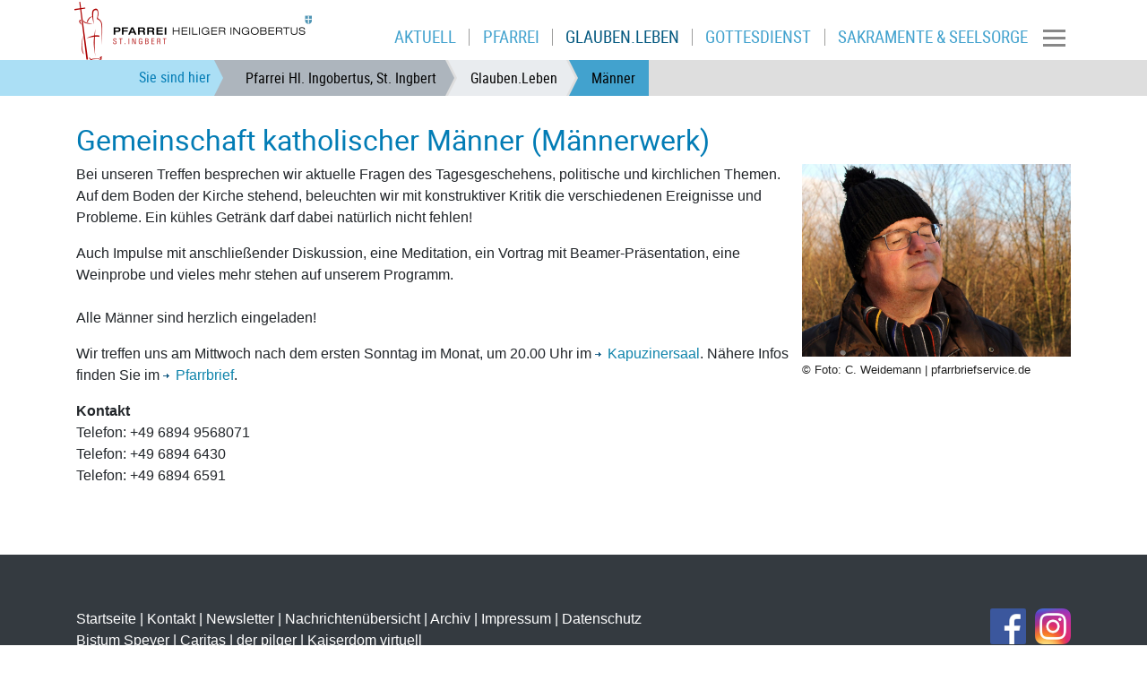

--- FILE ---
content_type: text/html; charset=utf-8
request_url: https://www.heiliger-ingobertus.de/glaubenleben/maenner/
body_size: 6871
content:
<!DOCTYPE html>
<html lang="de">
<head>

<meta charset="utf-8">
<!-- 
	============================================
	/                                          \
	/     TYPO3 Solutions - Programming by     \
	/                                          \
	/           createc-solution.com           \
	/                                          \
	/        Design by Sonja Wambsganß         \
	/                                          \
	============================================

	This website is powered by TYPO3 - inspiring people to share!
	TYPO3 is a free open source Content Management Framework initially created by Kasper Skaarhoj and licensed under GNU/GPL.
	TYPO3 is copyright 1998-2019 of Kasper Skaarhoj. Extensions are copyright of their respective owners.
	Information and contribution at https://typo3.org/
-->

<base href="https://www.heiliger-ingobertus.de/">


<meta name="generator" content="TYPO3 CMS">
<meta name="copyright" content="(c) Createc Solution 2021">
<meta name="last_updated" content="10. September 2025">
<meta name="robots" content="index,follow">
<meta name="revisit-after" content="1 week">
<meta name="viewport" content="width=device-width, initial-scale=1.0, user-scalable=yes, minimum-scale=1.0, maximum-scale=1.8">
<meta name="author" content="Pfarrer Daniel Zamilski">
<meta name="email" content="Pfarramt.igb.hl-ingobertus@bistum-speyer.de">


<link rel="stylesheet" type="text/css" href="typo3temp/assets/css/daf93f80d2.css?1654677160" media="all">
<link rel="stylesheet" type="text/css" href="typo3conf/ext/cs_jssorgallery/Resources/Public/css/cs_jssorgallery.css?1558603776" media="all">
<link rel="stylesheet" type="text/css" href="typo3conf/ext/cs_bistumevents/Resources/Public/Css/datepicker-ui.css?1517236495" media="all">
<link rel="stylesheet" type="text/css" href="typo3conf/ext/cs_bistumevents/Resources/Public/Css/datepicker-ui.structure.css?1517236495" media="all">
<link rel="stylesheet" type="text/css" href="typo3conf/ext/cs_bistumevents/Resources/Public/Css/datepicker-ui.theme.css?1517236495" media="all">
<link rel="stylesheet" type="text/css" href="typo3conf/ext/solr/Resources/Public/StyleSheets/Frontend/results.css?1612698782" media="all">
<link rel="stylesheet" type="text/css" href="typo3conf/ext/solr/Resources/Public/StyleSheets/Frontend/loader.css?1612698782" media="all">
<link rel="stylesheet" type="text/css" href="typo3conf/ext/cewrap/Resources/Public/Css/styles.css?1557489852" media="all">
<link rel="stylesheet" type="text/css" href="typo3conf/ext/jh_magnificpopup/Resources/Public/css/magnific-popup.css?1554057021" media="all">
<link rel="stylesheet" type="text/css" href="typo3conf/ext/femanager/Resources/Public/Css/Main.min.css?1581942797" media="all">
<link rel="stylesheet" type="text/css" href="typo3conf/ext/femanager/Resources/Public/Css/Additional.min.css?1581942797" media="all">
<link rel="stylesheet" type="text/css" href="fileadmin/templates/1-9-7-stingbert/sass/output/extendtheme.css?1717677859" media="all">
<link rel="stylesheet" type="text/css" href="fileadmin/templates/1-9-7-stingbert/extend.css?1717677358" media="all">
<link rel="stylesheet" type="text/css" href="fileadmin/templates/global/bistummap.css?1566289384" media="all">
<link rel="stylesheet" type="text/css" href="typo3conf/ext/solr/Resources/Public/StyleSheets/Frontend/suggest.css?1612698782" media="all">



<script src="fileadmin/templates/global/js/jquery.min.js?1556745267" type="text/javascript"></script>
<script src="typo3conf/ext/cs_jssorgallery/Resources/Public/js/jssor.slider.mini.js?1558603776" type="text/javascript"></script>
<script src="typo3conf/ext/cs_bistumevents/Resources/Public/Scripts/CsBistumeventsDatepicker.js?1590073670" type="text/javascript"></script>
<script src="fileadmin/templates/global/kinetic-v4.5.4.min.js?1374078711" type="text/javascript"></script>
<script src="fileadmin/templates/global/bistummap.js?1609150476" type="text/javascript"></script>
<script src="fileadmin/templates/global/cycle.all.3.0.3.js?1374078711" type="text/javascript"></script>
<script src="fileadmin/templates/global/js/jquery-ui/jquery-ui.min.js?1473867246" type="text/javascript"></script>
<script src="fileadmin/templates/global/js/bootstrap.min.js?1550076057" type="text/javascript"></script>
<script src="fileadmin/templates/global/js/jquery.viewportchecker.min.js?1558340587" type="text/javascript"></script>
<script src="fileadmin/templates/global/js/cs-global.js?1629714215" type="text/javascript"></script>
<script src="typo3temp/assets/js/dd82474708.js?1633362198" type="text/javascript"></script>


<title>Männer | Pfarrei Hl. Ingobertus, St. Ingbert</title><meta name="description" content=""><link rel="canonical" href="https://www.heiliger-ingobertus.de/glaubenleben/maenner/" /><meta property="og:type" content="website" /><meta property="og:title" content="Männer" /><meta property="og:url" content="https://www.heiliger-ingobertus.de/glaubenleben/maenner/" /><meta property="og:site_name" content="" /><meta name="twitter:card" content="summary" />
</head>
<body class="page-7688 template-1" >

  
<div id="sitewrapper" class="container-fluid">
<nav id="container-top" class="navbar navbar sticky-top  navbar-light bg-light container-fluid"><div class="container">
      
<div class="navbar-header navifloat">
  
  
      <div id="logo"><a href="/"><img src="fileadmin/_processed_/d/2/csm_hl_ingobertus_web_logo_319x65_999fc8f321.png" width="319" height="65"   alt="" ></a></div>
    
</div>

    <nav id="navi-mobile" class="navbar-collapse collapse" style="">
  <ul class="navbar-nav mr-auto">
      
    
    
    
    <li></li>
  </ul>
  <ul class="navbar-nav hamburger container        ">
    
        <li class="nav-item"><a href="aktuell/" class="nav-link">Aktuell</a><ul class="deep2"><li class="nav-item"><a href="aktuell/aktueller-pfarrbrief/" class="nav-link"><i class="fas fa-chevron-circle-right"></i><span>Aktueller Pfarrbrief</span></a></li><li class="nav-item"><a href="aktuell/gottesdienst-fuer-dich/" class="nav-link"><i class="fas fa-chevron-circle-right"></i><span>Gottesdienst FÜR DICH</span></a></li><li class="nav-item"><a href="aktuell/firmung-2026/" class="nav-link"><i class="fas fa-chevron-circle-right"></i><span>Firmung 2026</span></a></li><li class="nav-item"><a href="aktuell/exerzitien-2026/" class="nav-link"><i class="fas fa-chevron-circle-right"></i><span>Exerzitien 2026</span></a></li><li class="nav-item"><a href="aktuell/glaubensseminar-oktobernovember-2026/" class="nav-link"><i class="fas fa-chevron-circle-right"></i><span>Glaubensseminar Oktober/November 2026</span></a></li></ul></li><li class="nav-item"><a href="pfarrei/" class="nav-link">Pfarrei</a><ul class="deep2"><li class="nav-item"><a href="pfarrei/kontakt/" class="nav-link"><i class="fas fa-chevron-circle-right"></i><span>Kontakt</span></a></li><li class="nav-item"><a href="pfarrei/unsere-vision/" class="nav-link"><i class="fas fa-chevron-circle-right"></i><span>Unsere Vision</span></a></li><li class="nav-item"><a href="pfarrei/unser-pastorales-konzept/" class="nav-link"><i class="fas fa-chevron-circle-right"></i><span>Unser Pastorales Konzept</span></a></li><li class="nav-item"><a href="pfarrei/gelebte-nachhaltigkeit/" class="nav-link"><i class="fas fa-chevron-circle-right"></i><span>Gelebte Nachhaltigkeit</span></a></li><li class="nav-item"><a href="pfarrei/sicherer-ort-kirche-praevention/" class="nav-link"><i class="fas fa-chevron-circle-right"></i><span>Sicherer Ort Kirche | Prävention</span></a></li><li class="nav-item"><a href="pfarrei/der-heilige-ingobertus/" class="nav-link"><i class="fas fa-chevron-circle-right"></i><span>Der heilige Ingobertus</span></a></li><li class="nav-item"><a href="pfarrei/unsere-kirchen/" class="nav-link"><i class="fas fa-chevron-circle-right"></i><span>Unsere Kirchen</span></a></li><li class="nav-item"><a href="pfarrei/unsere-pfarrheime/" class="nav-link"><i class="fas fa-chevron-circle-right"></i><span>Unsere Pfarrheime</span></a></li><li class="nav-item"><a href="pfarrei/pfarrgremien/" class="nav-link"><i class="fas fa-chevron-circle-right"></i><span>Pfarrgremien</span></a></li><li class="nav-item"><a href="pfarrei/einrichtungen/" class="nav-link"><i class="fas fa-chevron-circle-right"></i><span>Einrichtungen</span></a></li></ul></li><li class="nav-item"><a href="glaubenleben/" class="nav-link">Glauben.Leben</a><ul class="deep2"><li class="nav-item"><a href="glaubenleben/gebetskreis/" class="nav-link"><i class="fas fa-chevron-circle-right"></i><span>Gebetskreis</span></a></li><li class="nav-item"><a href="glaubenleben/bibelkreise/" class="nav-link"><i class="fas fa-chevron-circle-right"></i><span>Bibelkreise</span></a></li><li class="nav-item"><a href="glaubenleben/unterstuetzung/" class="nav-link"><i class="fas fa-chevron-circle-right"></i><span>Unterstützung</span></a></li><li class="nav-item"><a href="glaubenleben/rat-und-tat/" class="nav-link"><i class="fas fa-chevron-circle-right"></i><span>Rat und Tat</span></a></li><li class="nav-item"><a href="glaubenleben/kinder/" class="nav-link"><i class="fas fa-chevron-circle-right"></i><span>Kinder</span></a></li><li class="nav-item"><a href="glaubenleben/jugendliche/" class="nav-link"><i class="fas fa-chevron-circle-right"></i><span>Jugendliche</span></a></li><li class="nav-item"><a href="glaubenleben/familien/" class="nav-link"><i class="fas fa-chevron-circle-right"></i><span>Familien</span></a></li><li class="nav-item"><a href="glaubenleben/frauen/" class="nav-link"><i class="fas fa-chevron-circle-right"></i><span>Frauen</span></a></li><li class="nav-item sublevelactive"><a href="glaubenleben/maenner/" class="active nav-link">Männer</a></li><li class="nav-item"><a href="glaubenleben/senioren/" class="nav-link"><i class="fas fa-chevron-circle-right"></i><span>Senioren</span></a></li><li class="nav-item"><a href="glaubenleben/fuer-alle/" class="nav-link"><i class="fas fa-chevron-circle-right"></i><span>Für alle</span></a></li><li class="nav-item"><a href="glaubenleben/musik/" class="nav-link"><i class="fas fa-chevron-circle-right"></i><span>Musik</span></a></li></ul></li><li class="nav-item"><a href="gottesdienst/" class="nav-link">Gottesdienst</a><ul class="deep2"><li class="nav-item"><a href="gottesdienst/gottesdienstplan/" class="nav-link"><i class="fas fa-chevron-circle-right"></i><span>Gottesdienstplan</span></a></li><li class="nav-item"><a href="gottesdienst/gottesdienst-fuer-dich/" class="nav-link"><i class="fas fa-chevron-circle-right"></i><span>Gottesdienst FÜR DICH</span></a></li><li class="nav-item"><a href="gottesdienst/hauskirche/" class="nav-link"><i class="fas fa-chevron-circle-right"></i><span>Hauskirche</span></a></li></ul></li><li class="nav-item"><a href="sakramente-seelsorge/" class="nav-link">Sakramente &amp; Seelsorge</a><ul class="deep2"><li class="nav-item"><a href="sakramente-seelsorge/gespraeche-und-begleitung/" class="nav-link"><i class="fas fa-chevron-circle-right"></i><span>Gespräche und Begleitung</span></a></li><li class="nav-item"><a href="sakramente-seelsorge/taufe/" class="nav-link"><i class="fas fa-chevron-circle-right"></i><span>Taufe</span></a></li><li class="nav-item"><a href="sakramente-seelsorge/kindersegnung/" class="nav-link"><i class="fas fa-chevron-circle-right"></i><span>Kindersegnung</span></a></li><li class="nav-item"><a href="sakramente-seelsorge/beichte-und-versoehnung/" class="nav-link"><i class="fas fa-chevron-circle-right"></i><span>Beichte und Versöhnung</span></a></li><li class="nav-item"><a href="sakramente-seelsorge/eucharistie/" class="nav-link"><i class="fas fa-chevron-circle-right"></i><span>Eucharistie</span></a></li><li class="nav-item"><a href="sakramente-seelsorge/erstkommunion/" class="nav-link"><i class="fas fa-chevron-circle-right"></i><span>Erstkommunion</span></a></li><li class="nav-item"><a href="sakramente-seelsorge/hauskommunion/" class="nav-link"><i class="fas fa-chevron-circle-right"></i><span>Hauskommunion</span></a></li><li class="nav-item"><a href="sakramente-seelsorge/firmung/" class="nav-link"><i class="fas fa-chevron-circle-right"></i><span>Firmung</span></a></li><li class="nav-item"><a href="sakramente-seelsorge/trauung/" class="nav-link"><i class="fas fa-chevron-circle-right"></i><span>Trauung</span></a></li><li class="nav-item"><a href="sakramente-seelsorge/segensfeiern-fuer-menschen-die-sich-lieben/" class="nav-link"><i class="fas fa-chevron-circle-right"></i><span>Segensfeiern für Menschen, die sich lieben</span></a></li><li class="nav-item"><a href="sakramente-seelsorge/konfessionsverbindende-ehen/" class="nav-link"><i class="fas fa-chevron-circle-right"></i><span>Konfessionsverbindende Ehen</span></a></li><li class="nav-item"><a href="sakramente-seelsorge/geschieden-und-wiederverheiratet/" class="nav-link"><i class="fas fa-chevron-circle-right"></i><span>Geschieden und wiederverheiratet</span></a></li><li class="nav-item"><a href="sakramente-seelsorge/trauer/" class="nav-link"><i class="fas fa-chevron-circle-right"></i><span>Trauer</span></a></li><li class="nav-item"><a href="sakramente-seelsorge/krankensalbung/" class="nav-link"><i class="fas fa-chevron-circle-right"></i><span>Krankensalbung</span></a></li><li class="nav-item"><a href="sakramente-seelsorge/sterbesegen/" class="nav-link"><i class="fas fa-chevron-circle-right"></i><span>Sterbesegen</span></a></li><li class="nav-item"><a href="sakramente-seelsorge/beerdigung/" class="nav-link"><i class="fas fa-chevron-circle-right"></i><span>Beerdigung</span></a></li><li class="nav-item"><a href="sakramente-seelsorge/verstorbene-unserer-pfarrei/" class="nav-link"><i class="fas fa-chevron-circle-right"></i><span>Verstorbene unserer Pfarrei</span></a></li></ul></li>
      
      
  </ul>
</nav>
  
<nav class="navbar-main navbar navbar-collapse">
  
      
          <ul id="navi-top" class="d-none d-xl-flex nav   navbar         ">
  
      <li class="nav-item"><a href="aktuell/" class="nav-link" href="#"><span>Aktuell</span></a></li><li class="nav-item"><a href="pfarrei/" class="nav-link" href="#"><span>Pfarrei</span></a></li><li class="nav-item"><a href="glaubenleben/" class="active nav-link"><span>Glauben.Leben</span></a></li><li class="nav-item"><a href="gottesdienst/" class="nav-link" href="#"><span>Gottesdienst</span></a></li><li class="nav-item"><a href="sakramente-seelsorge/" class="nav-link" href="#"><span>Sakramente &amp; Seelsorge</span></a></li>
    
</ul>

        
      
  
      
      
      
  
  
 
  
      <!-- button data-target="#navi-mobile" data-toggle="collapse"  type="button" class="navbar-toggler d-xl-flex">
        <span class="sr-only">Toggle navigation</span>
        <span class="fas fa-bars"></span>
      </button -->
      <button class="navbar-toggler collapsed border-0" type="button" data-toggle="collapse" data-target="#navi-mobile">
            <span> </span>
            <span> </span>
            <span> </span>
        </button>
     
</nav>


    </div>
      
        <nav id="breadcrumb" aria-label="breadcrumb" class="d-none d-sm-none d-md-flex container-fluid">
  <div class="container">
    <p id="breadcrumb-text">Sie sind hier</p>
    <ol class="breadcrumb"><li class="breadcrumb-item"><a href="/" target="_top">Pfarrei Hl. Ingobertus, St. Ingbert</a></li><li class="breadcrumb-item"><a href="glaubenleben/">Glauben.Leben</a></li><li class="breadcrumb-item active"><a href="glaubenleben/maenner/">Männer</a></li></ol>
  </div>
</nav>
      
  </nav>
  <div id="container-branding" class="container" style="padding-top: 0px;">
    <nav id="navi-sub" class="container d-flex"> 
  <ul class="deep2 nav navbar-nav   d-block d-md-flex">
    
        <i class="d-block d-md-none sub-open fas fa-chevron-circle-down"></i>
        
      
  </ul>
</nav>
    
    <div id="branding" class="container">
      
          
  
  
  
  
  
  <ul class="nav navbar-nav">
    
    
    <li></li>
  </ul>

        
      
    </div>
  





    <div id="slideshow"></div>
  </div>
  <div id="sidenav-wrapper">
    <nav id="search-icon" class="nav bubbletooltip tooltip-5">
  <a class="bubble fas fa-search"  href="#searchfield" data-toggle="collapse"></a>
  <span rel="tooltip-5">Suche auf dieser Homepage</span>
  <div class="collapse search-menu" id="searchfield">
    <div class="container">
      <button class="far fa-window-close closemap" data-target="#searchfield" data-toggle="collapse"></button>
      <div class="suchfeld">
  <div class="tab-close-button"></div>
  
    
    <div class="solr-suchbox">
      
<div class="tx_solr container">
	<div class="row">
		<div class="col-md-12">
			
	

  <div class="tx-solr-search-form">
    <form method="get" id="tx-solr-search-form-pi-results" action="suchergebnis/?no_cache=1" data-suggest="suchergebnis/?type=7384&amp;no_cache=1" data-suggest-header="Top Treffer" accept-charset="utf-8">
      <div class="input-group">
        
          <input type="hidden" name="L" value="0" />
          <input type="hidden" name="id" value="3847" />
        

        <input type="text" class="tx-solr-q js-solr-q tx-solr-suggest tx-solr-suggest-focus form-control" name="tx_solr[q]" value="" />
        <span class="input-group-btn">
          <button class="btn btn-default tx-solr-submit" type="submit">
            <i class="fas fa-search"></i>
            <!--span class=" glyphicon glyphicon-search"></span>
            <span>
              Suche
            </span -->
          </button>
        </span>
      </div>
    </form>
  </div>



		</div>
	</div>
</div>
    </div>
  
</div> 


    </div>
  </div>
</nav>



<nav id="abc-icon" class="nav bubbletooltip tooltip-2">
  <a class="bubble"  href="#keyword" data-toggle="collapse">A-Z</a>
  <span rel="tooltip-2">Suche nach Anfangsbuchstaben</span>
  <div class="collapse abc-menu" id="keyword">
    <div class="container">
      <button class="far fa-window-close closemap" data-target="#keyword" data-toggle="collapse"></button> 
             <div class="rp_list">
        <div id="metanavi-abc">
          <div class="tab-close-button"></div>
          
        </div>
      </div> 
    </div>
  </div>
</nav>     
    
<nav id="map-icon" class="nav bubbletooltip tooltip-3">
  <a class="bubble fas fa-map" onclick="bm_openMap();" href="#bistumskarte" data-toggle="collapse"></a>
  <span rel="tooltip-3" > Zur Bistumskarte</span>
  <div class="collapse karte" id="bistumskarte">
  <button class="far fa-window-close closemap" data-target="#bistumskarte" data-toggle="collapse"></button> 
          <div class="rp_list">
        <div id="metanavi-maps">
          <div class="tab-close-button" ></div>
              <div id="map-container" class="container">
      <div class="map-bg-gradient"></div>
      <div class="map-bg-images"></div>
      <div id="map-canvas-container"></div>
      <div class="map-sidebar">
        <div class="map-back-button">
          <span>Zur Landkarte Bistum</span><img src="fileadmin/templates/img/ebenehoch.png">
        </div>
        <div class="map-info-container">
          <p>Informationen</p>
        </div>
        <div class="map-link">
          <span>Zur Internetseite</span>
        </div>
      </div>
    </div>
        </div>
      </div> 
  </div>
</nav>

<nav id="gemeinden-icon" class="nav bubbletooltip tooltip-4">
  <a class="bubble fas fa-map-marker"  href="#gemeinde" data-toggle="collapse"></a>
  <span rel="tooltip-4">Gemeinden dieser Pfarrei</span>
  <div class="collapse dekanate-menu" id="gemeinde">
    <div class="container">
      <button class="far fa-window-close closemap" data-target="#gemeinde" data-toggle="collapse"></button>
            <div class="rp_list">
        <div id="metanavi-maps">
          <div class="tab-close-button"></div>
          <div id="extrabox" class="container">
            

<div id="c6141" class="frame frame-type-text frame-default frame-type-text frame-layout-0  frame-space-before-none frame-space-after-none     "><header><h2 class="">
				Gemeinden
			</h2></header><p>In dieser Übersicht finden Sie alle Gemeinden die zur Pfarrei Heilier Ingobertus in St. Ingbert gehören.</p></div>



<div id="c6140" class="frame frame-type-textpic frame-default frame-type-textpic frame-layout-5  frame-space-before-none frame-space-after-none     "><div class="ce-textpic ce-right ce-intext ce-nowrap"><div class="ce-bodytext"><header><h3 class="">
				St. Ingbert
			</h3></header><p>Herz Mariae, St. Franziskus, St. Hildegard-St. Barbara, St. Josef, St. Konrad, St. Pirmin und St. Michael</p></div></div></div>



<div id="c6139" class="frame frame-type-div frame-default frame-type-div frame-layout-0  frame-space-before-none frame-space-after-none     "><hr class="ce-div" /></div>



<div id="c6138" class="frame frame-type-textpic frame-default frame-type-textpic frame-layout-5  frame-space-before-none frame-space-after-none     "><div class="ce-textpic ce-right ce-intext ce-nowrap"><div class="ce-bodytext"><header><h3 class="">
				Sulzbach-Schnappach
			</h3></header><p>gehört zur Gemeinde St. Hildegard-St. Barbara</p></div></div></div>


          </div>
        </div>
      </div> 
    </div>
  </div>
</nav>

<nav id="comment-icon" class="nav bubbletooltip tooltip-1">
  <a href="/index.php?id=15403" class="bubble easytoread"></a>
  <span rel="tooltip-1"> Leichte Sprache</span>
</nav> 


<nav id="telefon-icon" class="nav bubbletooltip tooltip-6">
  <a href="tel:+49634192300" class="fas fa-phone bubble bubblephone"></a>
  <span rel="tooltip-6"> +496341-9230-0</span>
</nav> 


<nav id="moodle-icon" class="nav bubbletooltip tooltip-7">
  <a href="https://www.schulcampus-rlp.de/login" target="_blank" class="bubble bubblemoodle"></a>
  <span rel="tooltip-7"> Schulcampus</span>
</nav>

<nav id="newsletter-icon" class="nav bubbletooltip tooltip-8">
  <a class="bubble fas fa-envelope"  href="/newsletter"></a>
  <span rel="tooltip-8">Newsletter abonnieren</span>
</nav>





<nav id="facebook-icon" class="nav bubbletooltip tooltip-9">
  <a href="https://www.facebook.com/pilger.magazin" target="_blank" class="bubble fab fa-facebook-f bubblefacebook"></a>
  <span rel="tooltip-9"> der pilger bei Facebook</span>
</nav>


<nav id="instagram-icon" class="nav bubbletooltip tooltip-10">
  <a href="https://www.instagram.com/der_pilger_magazin" target="_blank" class="fab fa-instagram bubble bubbleinstagram"></a>
  <span rel="tooltip-10"> der pilger bei Instagram</span>
</nav>


<nav id="rss-icon" class="nav bubbletooltip tooltip-11">
  <a href="https://www.pilger-speyer.de/rss-feed-abonnieren/" target="_blank" class="fas fa-rss bubble bubblerss"></a>
  <span rel="tooltip-11"> Nachrichten als RSS-Feed</span>
</nav>

<nav id="login-icon" class="nav bubbletooltip tooltip-12">
  <a class="bubble fas fa-user-friends"  href="/epaper/"></a>
  <span rel="tooltip-12"> Anmelden zum ePaper</span>
</nav>


  </div>
  <div id="container-main" class="vorlesen container" >
    



    <div id="wrapper-content" class="row">
      <section id="content-main" class="container">
        <!--TYPO3SEARCH_begin-->

<div id="c17928" class="frame frame-type-textpic frame-default frame-type-textpic frame-layout-0  frame-space-before-none frame-space-after-none     "><header><h1 class="">
				Gemeinschaft katholischer Männer (Männerwerk)
			</h1></header><div class="ce-textpic ce-right ce-intext"><div class="ce-gallery" data-ce-columns="1" data-ce-images="1"><div class="ce-row"><div class="ce-column"><figure class="image"><a href="fileadmin/_processed_/b/6/csm_wintersonnenbad_by_cordula_weidemann_pfarrbriefservice_95684d15dc.jpg" class="magnificpopup" rel="magnificpopup[7688]"><img class="image-embed-item" srcset="fileadmin/_processed_/b/6/csm_wintersonnenbad_by_cordula_weidemann_pfarrbriefservice_f213e00f39.jpg 350w, fileadmin/_processed_/b/6/csm_wintersonnenbad_by_cordula_weidemann_pfarrbriefservice_201a0cc2a6.jpg 400w, fileadmin/_processed_/b/6/csm_wintersonnenbad_by_cordula_weidemann_pfarrbriefservice_f3c8b648ed.jpg 500w, fileadmin/_processed_/b/6/csm_wintersonnenbad_by_cordula_weidemann_pfarrbriefservice_978a3ac813.jpg 640w, fileadmin/_processed_/b/6/csm_wintersonnenbad_by_cordula_weidemann_pfarrbriefservice_d11fc869b4.jpg 1000w, fileadmin/user_upload/1-9-7/Downloads/wintersonnenbad_by_cordula_weidemann_pfarrbriefservice.jpg 1200w, fileadmin/_processed_/b/6/csm_wintersonnenbad_by_cordula_weidemann_pfarrbriefservice_f3783788bb.jpg 300w" sizes="(min-width: 1170px) 1140px, (min-width: 992px) 98vw, (min-width: 768px) 98vw, 98vw" width="300" height="215" alt="" /></a><figcaption class="image-caption">
			© Foto: C. Weidemann | pfarrbriefservice.de
		</figcaption></figure></div></div></div><div class="ce-bodytext"><p>Bei unseren Treffen besprechen wir aktuelle Fragen des Tagesgeschehens, politische und kirchlichen Themen. Auf dem Boden der Kirche stehend, beleuchten wir mit konstruktiver Kritik die verschiedenen Ereignisse und Probleme. Ein kühles Getränk darf dabei natürlich nicht fehlen!&nbsp;</p><p>Auch Impulse mit anschließender Diskussion, eine Meditation, ein Vortrag mit Beamer-Präsentation, eine Weinprobe und vieles mehr stehen auf unserem Programm.<br /><br /> Alle Männer sind herzlich eingeladen!</p><p>Wir treffen uns am Mittwoch nach dem ersten Sonntag im Monat, um 20.00 Uhr im <a href="pfarrei/unsere-pfarrheime/pfarrheim-st-franziskus-keine-vermietung/" class="link-internal">Kapuzinersaal</a>. Nähere Infos finden Sie im <a href="pfarrbrief/" class="internal-link">Pfarrbrief</a>.</p><p><strong>Kontakt</strong><br /> Telefon: +49 6894 9568071<br /> Telefon: +49 6894 6430<br /> Telefon: +49 6894 6591</p></div></div></div>

<!--TYPO3SEARCH_end-->
      </section>
    </div>    
    <div id="content-supp" class="container-fluid">
      
    </div>
  </div>
  <div id="container-bottom" class="container-fluid  navbar-dark bg-dark" style="margin-bottom:0;">
    <footer id="info-bar" class="container" style="margin-bottom:0;">
      

<div id="c6151" class="frame frame-type-textpic frame-default frame-type-textpic frame-layout-0  frame-space-before-none frame-space-after-none     "><div class="ce-textpic ce-right ce-intext"><div class="ce-gallery" data-ce-columns="2" data-ce-images="2"><div class="ce-row"><div class="ce-column"><figure class="image"><a href="https://de-de.facebook.com/heiliger.ingobertus/" target="_blank"><img class="image-embed-item" srcset="fileadmin/_processed_/0/3/csm_csm_FB-f-Logo__blue_58_a4eddda167_7f2d2d7f13.png 350w, fileadmin/_processed_/0/3/csm_csm_FB-f-Logo__blue_58_a4eddda167_b11281c8b5.png 400w, fileadmin/_processed_/0/3/csm_csm_FB-f-Logo__blue_58_a4eddda167_e82177e5f5.png 500w, fileadmin/_processed_/0/3/csm_csm_FB-f-Logo__blue_58_a4eddda167_c4671697bc.png 640w, fileadmin/_processed_/0/3/csm_csm_FB-f-Logo__blue_58_a4eddda167_378fd7857d.png 1000w, fileadmin/user_upload/Socialmedia/csm_FB-f-Logo__blue_58_a4eddda167.png 1200w, fileadmin/_processed_/0/3/csm_csm_FB-f-Logo__blue_58_a4eddda167_1c56a9ab38.png 40w" sizes="(min-width: 1170px) 1140px, (min-width: 992px) 98vw, (min-width: 768px) 98vw, 98vw" width="40" height="40" alt="" /></a></figure></div><div class="ce-column"><figure class="image"><a href="https://www.instagram.com/pfarreiheiligeringobertus/" target="_blank"><img class="image-embed-item" srcset="fileadmin/_processed_/c/4/csm_Instagram_AppIcon_Aug2017_47c41d7fc1.png 350w, fileadmin/_processed_/c/4/csm_Instagram_AppIcon_Aug2017_c3bb9a7a2f.png 400w, fileadmin/_processed_/c/4/csm_Instagram_AppIcon_Aug2017_b4d2de5181.png 500w, fileadmin/_processed_/c/4/csm_Instagram_AppIcon_Aug2017_162950708e.png 640w, fileadmin/_processed_/c/4/csm_Instagram_AppIcon_Aug2017_57480da760.png 1000w, fileadmin/_processed_/c/4/csm_Instagram_AppIcon_Aug2017_d1535291a0.png 1200w, fileadmin/_processed_/c/4/csm_Instagram_AppIcon_Aug2017_db5b110481.png 40w" sizes="(min-width: 1170px) 1140px, (min-width: 992px) 98vw, (min-width: 768px) 98vw, 98vw" width="40" height="40" alt="" /></a></figure></div></div></div><div class="ce-bodytext"><p><a href="/" title="Öffnet internen Link im aktuellen Fenster" class="internal-link">Startseite</a> | <a href="kontakt/" title="Öffnet internen Link im aktuellen Fenster" class="internal-link">Kontakt</a> | <a href="newsletter/" title="Öffnet internen Link im aktuellen Fenster" class="internal-link">Newsletter</a> | <a href="news/nachrichten-liste/" title="Öffnet internen Link im aktuellen Fenster" class="internal-link">Nachrichtenübersicht</a> | <a href="news/archiv/" title="Öffnet internen Link im aktuellen Fenster" class="internal-link">Archiv</a> | <a href="impressum/" title="Öffnet internen Link im aktuellen Fenster" class="internal-link">Impressum</a> | <a href="datenschutz/?no_cache=1" class="internal-link">Datenschutz</a><br /><a href="http://www.bistum-speyer.de/" title="Öffnet externen Link in neuem Fenster" target="_blank" class="external-link-new-window">Bistum Speyer</a> | <a href="http://www.caritas-speyer.de/" title="Öffnet externen Link in neuem Fenster" target="_blank" class="external-link-new-window">Caritas</a> | <a href="http://www.pilger-speyer.de/" title="Öffnet externen Link in neuem Fenster" target="_blank" class="external-link-new-window">der pilger</a> | <a href="http://www.kaiserdom-virtuell.de/" title="Öffnet externen Link in neuem Fenster" target="_blank" class="external-link-new-window">Kaiserdom virtuell</a></p></div></div></div>



<div id="c86377" class="frame frame-type-html frame-default frame-type-html frame-layout-0  frame-space-before-none frame-space-after-none     "><a href="#0" class="cd-top">Top</a></div>


    
<ul class="nav navbar-nav">
  
  
  
      <li class="nav-item"><a href="glaubenleben/maenner/?type=98&amp;no_cache=1" target="_blank"><span class="fas fa-print"></span> Seite drucken</a></li>
    
  <li></li>
</ul>

<!-- f:if condition="">
   
</f:if -->

    </footer>
  </div>
</div>

   
  
   
         

   
  
   
  
   
  
<script id="powermail_conditions_container" data-condition-uri="https://www.heiliger-ingobertus.de/glaubenleben/maenner/?type=3132"></script>
<script src="typo3conf/ext/jh_magnificpopup/Resources/Public/js/jquery.magnific-popup.min.js?1554057021" type="text/javascript"></script>
<script src="typo3conf/ext/jh_magnificpopup/Resources/Public/js/jquery.filter-isImageFile.min.js?1554057021" type="text/javascript"></script>
<script src="typo3conf/ext/jh_magnificpopup/Resources/Public/js/jquery.mfpInlineFunctions.min.js?1554057021" type="text/javascript"></script>
<script src="typo3conf/ext/solr/Resources/Public/JavaScript/JQuery/jquery.autocomplete.min.js?1612698782" type="text/javascript"></script>
<script src="typo3conf/ext/solr/Resources/Public/JavaScript/suggest_controller.js?1612698782" type="text/javascript"></script>
<script src="typo3conf/ext/solr/Resources/Public/JavaScript/JQuery/URI.min.js?1612698782" type="text/javascript"></script>
<script src="typo3conf/ext/solr/Resources/Public/JavaScript/JQuery/jquery.URI.min.js?1612698782" type="text/javascript"></script>
<script src="typo3conf/ext/solr/Resources/Public/JavaScript/search_controller.js?1612698782" type="text/javascript"></script>
<script src="typo3conf/ext/femanager/Resources/Public/JavaScript/Validation.min.js?1581942797" type="text/javascript"></script>
<script src="typo3conf/ext/femanager/Resources/Public/JavaScript/Femanager.min.js?1581942797" type="text/javascript"></script>
<script src="typo3conf/ext/powermail/Resources/Public/JavaScript/Libraries/jquery.datetimepicker.min.js?1581942822" type="text/javascript"></script>
<script src="typo3conf/ext/powermail/Resources/Public/JavaScript/Libraries/parsley.min.js?1581942822" type="text/javascript"></script>
<script src="typo3conf/ext/powermail/Resources/Public/JavaScript/Powermail/Tabs.min.js?1581942822" type="text/javascript"></script>
<script src="typo3conf/ext/powermail/Resources/Public/JavaScript/Powermail/Form.min.js?1581942822" type="text/javascript"></script>
<script src="typo3conf/ext/powermail_cond/Resources/Public/JavaScript/PowermailCondition.min.js?1572262634" type="text/javascript"></script>
<script src="typo3conf/ext/mediaconsent/Resources/Public/js/tx_mediaconsent.js?1585668713" type="text/javascript"></script>
<script src="typo3temp/assets/js/19f9cd5a3c.js?1633362200" type="text/javascript"></script>


</body>
</html>

--- FILE ---
content_type: text/css
request_url: https://www.heiliger-ingobertus.de/fileadmin/templates/1-9-7-stingbert/sass/output/extendtheme.css?1717677859
body_size: 69598
content:
@charset "UTF-8";
/*******************************************************/
/********************************/
/* Farbdefinition               */
/*                              */
/********************************/
/********************************/
/* Schriftdefinition            */
/*                              */
/* 3-fontset.scss               */
/********************************/
@font-face {
  font-family: 'roboto_lightregular';
  src: url("/fileadmin/templates/global/fonts/roboto-light-webfont.woff2") format("woff2"), url("/fileadmin/templates/global/fonts/roboto-light-webfont.woff") format("woff");
  font-weight: normal;
  font-style: normal; }

@font-face {
  font-family: 'roboto_blackregular';
  src: url("/fileadmin/templates/global/fonts/roboto-black-webfont.woff2") format("woff2"), url("/fileadmin/templates/global/fonts/roboto-black-webfont.woff") format("woff");
  font-weight: normal;
  font-style: normal; }

@font-face {
  font-family: 'robotoregular';
  src: url("/fileadmin/templates/global/fonts/roboto-regular-webfont.woff2") format("woff2"), url("/fileadmin/templates/global/fonts/roboto-regular-webfont.woff") format("woff");
  font-weight: normal;
  font-style: normal; }

@font-face {
  font-family: 'robotobold';
  src: url("/fileadmin/templates/global/fonts/roboto-bold-webfont.woff2") format("woff2"), url("/fileadmin/templates/global/fonts/roboto-bold-webfont.woff") format("woff");
  font-weight: normal;
  font-style: normal; }

@font-face {
  font-family: 'roboto_condensedregular';
  src: url("/fileadmin/templates/global/fonts/robotocondensed-regular-webfont.woff2") format("woff2"), url("/fileadmin/templates/global/fonts/robotocondensed-regular-webfont.woff") format("woff");
  font-weight: normal;
  font-style: normal; }

@font-face {
  font-family: 'roboto_condensedbold';
  src: url("/fileadmin/templates/global/fonts/robotocondensed-bold-webfont.woff2") format("woff2"), url("/fileadmin/templates/global/fonts/robotocondensed-bold-webfont.woff") format("woff");
  font-weight: normal;
  font-style: normal; }

@font-face {
  font-family: 'italiannoregular';
  src: url("/fileadmin/templates/global/fonts/italianno-regular-webfont.woff2") format("woff2"), url("/fileadmin/templates/global/fonts/italianno-regular-webfont.woff") format("woff");
  font-weight: normal;
  font-style: normal; }

@font-face {
  font-family: 'opensansregular';
  src: url("/fileadmin/templates/global/fonts/opensans-regular-webfont.woff2") format("woff2"), url("/fileadmin/templates/global/fonts/opensans-regular-webfont.woff") format("woff");
  font-weight: normal;
  font-style: normal; }

/********************************/
/********************************/
.kleingedruckt {
  font-size: 10px; }

.hervorgehoben {
  font-weight: bold;
  font-size: 20px; }

.iconbox-rechts,
.iconbox-links {
  display: flex;
  font-size: 20px;
  flex-direction: row; }

.iconbox-rechts i,
.iconbox-links i {
  font-size: 35px; }

.iconbox-rechts {
  flex-direction: row-reverse; }

.clearer {
  clear: both; }

/*******************************************************/
/*!
 * Font Awesome Free 5.11.2 by @fontawesome - https://fontawesome.com
 * License - https://fontawesome.com/license/free (Icons: CC BY 4.0, Fonts: SIL OFL 1.1, Code: MIT License)
 */
.fa,
.fas,
.far,
.fal,
.fad,
.fab {
  -moz-osx-font-smoothing: grayscale;
  -webkit-font-smoothing: antialiased;
  display: inline-block;
  font-style: normal;
  font-variant: normal;
  text-rendering: auto;
  line-height: 1; }

.fa-lg {
  font-size: 1.33333em;
  line-height: 0.75em;
  vertical-align: -.0667em; }

.fa-xs {
  font-size: .75em; }

.fa-sm {
  font-size: .875em; }

.fa-1x {
  font-size: 1em; }

.fa-2x {
  font-size: 2em; }

.fa-3x {
  font-size: 3em; }

.fa-4x {
  font-size: 4em; }

.fa-5x {
  font-size: 5em; }

.fa-6x {
  font-size: 6em; }

.fa-7x {
  font-size: 7em; }

.fa-8x {
  font-size: 8em; }

.fa-9x {
  font-size: 9em; }

.fa-10x {
  font-size: 10em; }

.fa-fw {
  text-align: center;
  width: 1.25em; }

.fa-ul {
  list-style-type: none;
  margin-left: 2.5em;
  padding-left: 0; }
  .fa-ul > li {
    position: relative; }

.fa-li {
  left: -2em;
  position: absolute;
  text-align: center;
  width: 2em;
  line-height: inherit; }

.fa-border {
  border: solid 0.08em #eee;
  border-radius: .1em;
  padding: .2em .25em .15em; }

.fa-pull-left {
  float: left; }

.fa-pull-right {
  float: right; }

.fa.fa-pull-left,
.fas.fa-pull-left,
.far.fa-pull-left,
.fal.fa-pull-left,
.fab.fa-pull-left {
  margin-right: .3em; }

.fa.fa-pull-right,
.fas.fa-pull-right,
.far.fa-pull-right,
.fal.fa-pull-right,
.fab.fa-pull-right {
  margin-left: .3em; }

.fa-spin {
  animation: fa-spin 2s infinite linear; }

.fa-pulse {
  animation: fa-spin 1s infinite steps(8); }

@keyframes fa-spin {
  0% {
    transform: rotate(0deg); }
  100% {
    transform: rotate(360deg); } }

.fa-rotate-90 {
  -ms-filter: "progid:DXImageTransform.Microsoft.BasicImage(rotation=1)";
  transform: rotate(90deg); }

.fa-rotate-180 {
  -ms-filter: "progid:DXImageTransform.Microsoft.BasicImage(rotation=2)";
  transform: rotate(180deg); }

.fa-rotate-270 {
  -ms-filter: "progid:DXImageTransform.Microsoft.BasicImage(rotation=3)";
  transform: rotate(270deg); }

.fa-flip-horizontal {
  -ms-filter: "progid:DXImageTransform.Microsoft.BasicImage(rotation=0, mirror=1)";
  transform: scale(-1, 1); }

.fa-flip-vertical {
  -ms-filter: "progid:DXImageTransform.Microsoft.BasicImage(rotation=2, mirror=1)";
  transform: scale(1, -1); }

.fa-flip-both, .fa-flip-horizontal.fa-flip-vertical {
  -ms-filter: "progid:DXImageTransform.Microsoft.BasicImage(rotation=2, mirror=1)";
  transform: scale(-1, -1); }

:root .fa-rotate-90,
:root .fa-rotate-180,
:root .fa-rotate-270,
:root .fa-flip-horizontal,
:root .fa-flip-vertical,
:root .fa-flip-both {
  filter: none; }

.fa-stack {
  display: inline-block;
  height: 2em;
  line-height: 2em;
  position: relative;
  vertical-align: middle;
  width: 2.5em; }

.fa-stack-1x,
.fa-stack-2x {
  left: 0;
  position: absolute;
  text-align: center;
  width: 100%; }

.fa-stack-1x {
  line-height: inherit; }

.fa-stack-2x {
  font-size: 2em; }

.fa-inverse {
  color: #fff; }

/* Font Awesome uses the Unicode Private Use Area (PUA) to ensure screen
readers do not read off random characters that represent icons */
.fa-500px:before {
  content: "\f26e"; }

.fa-accessible-icon:before {
  content: "\f368"; }

.fa-accusoft:before {
  content: "\f369"; }

.fa-acquisitions-incorporated:before {
  content: "\f6af"; }

.fa-ad:before {
  content: "\f641"; }

.fa-address-book:before {
  content: "\f2b9"; }

.fa-address-card:before {
  content: "\f2bb"; }

.fa-adjust:before {
  content: "\f042"; }

.fa-adn:before {
  content: "\f170"; }

.fa-adobe:before {
  content: "\f778"; }

.fa-adversal:before {
  content: "\f36a"; }

.fa-affiliatetheme:before {
  content: "\f36b"; }

.fa-air-freshener:before {
  content: "\f5d0"; }

.fa-airbnb:before {
  content: "\f834"; }

.fa-algolia:before {
  content: "\f36c"; }

.fa-align-center:before {
  content: "\f037"; }

.fa-align-justify:before {
  content: "\f039"; }

.fa-align-left:before {
  content: "\f036"; }

.fa-align-right:before {
  content: "\f038"; }

.fa-alipay:before {
  content: "\f642"; }

.fa-allergies:before {
  content: "\f461"; }

.fa-amazon:before {
  content: "\f270"; }

.fa-amazon-pay:before {
  content: "\f42c"; }

.fa-ambulance:before {
  content: "\f0f9"; }

.fa-american-sign-language-interpreting:before {
  content: "\f2a3"; }

.fa-amilia:before {
  content: "\f36d"; }

.fa-anchor:before {
  content: "\f13d"; }

.fa-android:before {
  content: "\f17b"; }

.fa-angellist:before {
  content: "\f209"; }

.fa-angle-double-down:before {
  content: "\f103"; }

.fa-angle-double-left:before {
  content: "\f100"; }

.fa-angle-double-right:before {
  content: "\f101"; }

.fa-angle-double-up:before {
  content: "\f102"; }

.fa-angle-down:before {
  content: "\f107"; }

.fa-angle-left:before {
  content: "\f104"; }

.fa-angle-right:before {
  content: "\f105"; }

.fa-angle-up:before {
  content: "\f106"; }

.fa-angry:before {
  content: "\f556"; }

.fa-angrycreative:before {
  content: "\f36e"; }

.fa-angular:before {
  content: "\f420"; }

.fa-ankh:before {
  content: "\f644"; }

.fa-app-store:before {
  content: "\f36f"; }

.fa-app-store-ios:before {
  content: "\f370"; }

.fa-apper:before {
  content: "\f371"; }

.fa-apple:before {
  content: "\f179"; }

.fa-apple-alt:before {
  content: "\f5d1"; }

.fa-apple-pay:before {
  content: "\f415"; }

.fa-archive:before {
  content: "\f187"; }

.fa-archway:before {
  content: "\f557"; }

.fa-arrow-alt-circle-down:before {
  content: "\f358"; }

.fa-arrow-alt-circle-left:before {
  content: "\f359"; }

.fa-arrow-alt-circle-right:before {
  content: "\f35a"; }

.fa-arrow-alt-circle-up:before {
  content: "\f35b"; }

.fa-arrow-circle-down:before {
  content: "\f0ab"; }

.fa-arrow-circle-left:before {
  content: "\f0a8"; }

.fa-arrow-circle-right:before {
  content: "\f0a9"; }

.fa-arrow-circle-up:before {
  content: "\f0aa"; }

.fa-arrow-down:before {
  content: "\f063"; }

.fa-arrow-left:before {
  content: "\f060"; }

.fa-arrow-right:before {
  content: "\f061"; }

.fa-arrow-up:before {
  content: "\f062"; }

.fa-arrows-alt:before {
  content: "\f0b2"; }

.fa-arrows-alt-h:before {
  content: "\f337"; }

.fa-arrows-alt-v:before {
  content: "\f338"; }

.fa-artstation:before {
  content: "\f77a"; }

.fa-assistive-listening-systems:before {
  content: "\f2a2"; }

.fa-asterisk:before {
  content: "\f069"; }

.fa-asymmetrik:before {
  content: "\f372"; }

.fa-at:before {
  content: "\f1fa"; }

.fa-atlas:before {
  content: "\f558"; }

.fa-atlassian:before {
  content: "\f77b"; }

.fa-atom:before {
  content: "\f5d2"; }

.fa-audible:before {
  content: "\f373"; }

.fa-audio-description:before {
  content: "\f29e"; }

.fa-autoprefixer:before {
  content: "\f41c"; }

.fa-avianex:before {
  content: "\f374"; }

.fa-aviato:before {
  content: "\f421"; }

.fa-award:before {
  content: "\f559"; }

.fa-aws:before {
  content: "\f375"; }

.fa-baby:before {
  content: "\f77c"; }

.fa-baby-carriage:before {
  content: "\f77d"; }

.fa-backspace:before {
  content: "\f55a"; }

.fa-backward:before {
  content: "\f04a"; }

.fa-bacon:before {
  content: "\f7e5"; }

.fa-balance-scale:before {
  content: "\f24e"; }

.fa-balance-scale-left:before {
  content: "\f515"; }

.fa-balance-scale-right:before {
  content: "\f516"; }

.fa-ban:before {
  content: "\f05e"; }

.fa-band-aid:before {
  content: "\f462"; }

.fa-bandcamp:before {
  content: "\f2d5"; }

.fa-barcode:before {
  content: "\f02a"; }

.fa-bars:before {
  content: "\f0c9"; }

.fa-baseball-ball:before {
  content: "\f433"; }

.fa-basketball-ball:before {
  content: "\f434"; }

.fa-bath:before {
  content: "\f2cd"; }

.fa-battery-empty:before {
  content: "\f244"; }

.fa-battery-full:before {
  content: "\f240"; }

.fa-battery-half:before {
  content: "\f242"; }

.fa-battery-quarter:before {
  content: "\f243"; }

.fa-battery-three-quarters:before {
  content: "\f241"; }

.fa-battle-net:before {
  content: "\f835"; }

.fa-bed:before {
  content: "\f236"; }

.fa-beer:before {
  content: "\f0fc"; }

.fa-behance:before {
  content: "\f1b4"; }

.fa-behance-square:before {
  content: "\f1b5"; }

.fa-bell:before {
  content: "\f0f3"; }

.fa-bell-slash:before {
  content: "\f1f6"; }

.fa-bezier-curve:before {
  content: "\f55b"; }

.fa-bible:before {
  content: "\f647"; }

.fa-bicycle:before {
  content: "\f206"; }

.fa-biking:before {
  content: "\f84a"; }

.fa-bimobject:before {
  content: "\f378"; }

.fa-binoculars:before {
  content: "\f1e5"; }

.fa-biohazard:before {
  content: "\f780"; }

.fa-birthday-cake:before {
  content: "\f1fd"; }

.fa-bitbucket:before {
  content: "\f171"; }

.fa-bitcoin:before {
  content: "\f379"; }

.fa-bity:before {
  content: "\f37a"; }

.fa-black-tie:before {
  content: "\f27e"; }

.fa-blackberry:before {
  content: "\f37b"; }

.fa-blender:before {
  content: "\f517"; }

.fa-blender-phone:before {
  content: "\f6b6"; }

.fa-blind:before {
  content: "\f29d"; }

.fa-blog:before {
  content: "\f781"; }

.fa-blogger:before {
  content: "\f37c"; }

.fa-blogger-b:before {
  content: "\f37d"; }

.fa-bluetooth:before {
  content: "\f293"; }

.fa-bluetooth-b:before {
  content: "\f294"; }

.fa-bold:before {
  content: "\f032"; }

.fa-bolt:before {
  content: "\f0e7"; }

.fa-bomb:before {
  content: "\f1e2"; }

.fa-bone:before {
  content: "\f5d7"; }

.fa-bong:before {
  content: "\f55c"; }

.fa-book:before {
  content: "\f02d"; }

.fa-book-dead:before {
  content: "\f6b7"; }

.fa-book-medical:before {
  content: "\f7e6"; }

.fa-book-open:before {
  content: "\f518"; }

.fa-book-reader:before {
  content: "\f5da"; }

.fa-bookmark:before {
  content: "\f02e"; }

.fa-bootstrap:before {
  content: "\f836"; }

.fa-border-all:before {
  content: "\f84c"; }

.fa-border-none:before {
  content: "\f850"; }

.fa-border-style:before {
  content: "\f853"; }

.fa-bowling-ball:before {
  content: "\f436"; }

.fa-box:before {
  content: "\f466"; }

.fa-box-open:before {
  content: "\f49e"; }

.fa-boxes:before {
  content: "\f468"; }

.fa-braille:before {
  content: "\f2a1"; }

.fa-brain:before {
  content: "\f5dc"; }

.fa-bread-slice:before {
  content: "\f7ec"; }

.fa-briefcase:before {
  content: "\f0b1"; }

.fa-briefcase-medical:before {
  content: "\f469"; }

.fa-broadcast-tower:before {
  content: "\f519"; }

.fa-broom:before {
  content: "\f51a"; }

.fa-brush:before {
  content: "\f55d"; }

.fa-btc:before {
  content: "\f15a"; }

.fa-buffer:before {
  content: "\f837"; }

.fa-bug:before {
  content: "\f188"; }

.fa-building:before {
  content: "\f1ad"; }

.fa-bullhorn:before {
  content: "\f0a1"; }

.fa-bullseye:before {
  content: "\f140"; }

.fa-burn:before {
  content: "\f46a"; }

.fa-buromobelexperte:before {
  content: "\f37f"; }

.fa-bus:before {
  content: "\f207"; }

.fa-bus-alt:before {
  content: "\f55e"; }

.fa-business-time:before {
  content: "\f64a"; }

.fa-buy-n-large:before {
  content: "\f8a6"; }

.fa-buysellads:before {
  content: "\f20d"; }

.fa-calculator:before {
  content: "\f1ec"; }

.fa-calendar:before {
  content: "\f133"; }

.fa-calendar-alt:before {
  content: "\f073"; }

.fa-calendar-check:before {
  content: "\f274"; }

.fa-calendar-day:before {
  content: "\f783"; }

.fa-calendar-minus:before {
  content: "\f272"; }

.fa-calendar-plus:before {
  content: "\f271"; }

.fa-calendar-times:before {
  content: "\f273"; }

.fa-calendar-week:before {
  content: "\f784"; }

.fa-camera:before {
  content: "\f030"; }

.fa-camera-retro:before {
  content: "\f083"; }

.fa-campground:before {
  content: "\f6bb"; }

.fa-canadian-maple-leaf:before {
  content: "\f785"; }

.fa-candy-cane:before {
  content: "\f786"; }

.fa-cannabis:before {
  content: "\f55f"; }

.fa-capsules:before {
  content: "\f46b"; }

.fa-car:before {
  content: "\f1b9"; }

.fa-car-alt:before {
  content: "\f5de"; }

.fa-car-battery:before {
  content: "\f5df"; }

.fa-car-crash:before {
  content: "\f5e1"; }

.fa-car-side:before {
  content: "\f5e4"; }

.fa-caret-down:before {
  content: "\f0d7"; }

.fa-caret-left:before {
  content: "\f0d9"; }

.fa-caret-right:before {
  content: "\f0da"; }

.fa-caret-square-down:before {
  content: "\f150"; }

.fa-caret-square-left:before {
  content: "\f191"; }

.fa-caret-square-right:before {
  content: "\f152"; }

.fa-caret-square-up:before {
  content: "\f151"; }

.fa-caret-up:before {
  content: "\f0d8"; }

.fa-carrot:before {
  content: "\f787"; }

.fa-cart-arrow-down:before {
  content: "\f218"; }

.fa-cart-plus:before {
  content: "\f217"; }

.fa-cash-register:before {
  content: "\f788"; }

.fa-cat:before {
  content: "\f6be"; }

.fa-cc-amazon-pay:before {
  content: "\f42d"; }

.fa-cc-amex:before {
  content: "\f1f3"; }

.fa-cc-apple-pay:before {
  content: "\f416"; }

.fa-cc-diners-club:before {
  content: "\f24c"; }

.fa-cc-discover:before {
  content: "\f1f2"; }

.fa-cc-jcb:before {
  content: "\f24b"; }

.fa-cc-mastercard:before {
  content: "\f1f1"; }

.fa-cc-paypal:before {
  content: "\f1f4"; }

.fa-cc-stripe:before {
  content: "\f1f5"; }

.fa-cc-visa:before {
  content: "\f1f0"; }

.fa-centercode:before {
  content: "\f380"; }

.fa-centos:before {
  content: "\f789"; }

.fa-certificate:before {
  content: "\f0a3"; }

.fa-chair:before {
  content: "\f6c0"; }

.fa-chalkboard:before {
  content: "\f51b"; }

.fa-chalkboard-teacher:before {
  content: "\f51c"; }

.fa-charging-station:before {
  content: "\f5e7"; }

.fa-chart-area:before {
  content: "\f1fe"; }

.fa-chart-bar:before {
  content: "\f080"; }

.fa-chart-line:before {
  content: "\f201"; }

.fa-chart-pie:before {
  content: "\f200"; }

.fa-check:before {
  content: "\f00c"; }

.fa-check-circle:before {
  content: "\f058"; }

.fa-check-double:before {
  content: "\f560"; }

.fa-check-square:before {
  content: "\f14a"; }

.fa-cheese:before {
  content: "\f7ef"; }

.fa-chess:before {
  content: "\f439"; }

.fa-chess-bishop:before {
  content: "\f43a"; }

.fa-chess-board:before {
  content: "\f43c"; }

.fa-chess-king:before {
  content: "\f43f"; }

.fa-chess-knight:before {
  content: "\f441"; }

.fa-chess-pawn:before {
  content: "\f443"; }

.fa-chess-queen:before {
  content: "\f445"; }

.fa-chess-rook:before {
  content: "\f447"; }

.fa-chevron-circle-down:before {
  content: "\f13a"; }

.fa-chevron-circle-left:before {
  content: "\f137"; }

.fa-chevron-circle-right:before {
  content: "\f138"; }

.fa-chevron-circle-up:before {
  content: "\f139"; }

.fa-chevron-down:before {
  content: "\f078"; }

.fa-chevron-left:before {
  content: "\f053"; }

.fa-chevron-right:before {
  content: "\f054"; }

.fa-chevron-up:before {
  content: "\f077"; }

.fa-child:before {
  content: "\f1ae"; }

.fa-chrome:before {
  content: "\f268"; }

.fa-chromecast:before {
  content: "\f838"; }

.fa-church:before {
  content: "\f51d"; }

.fa-circle:before {
  content: "\f111"; }

.fa-circle-notch:before {
  content: "\f1ce"; }

.fa-city:before {
  content: "\f64f"; }

.fa-clinic-medical:before {
  content: "\f7f2"; }

.fa-clipboard:before {
  content: "\f328"; }

.fa-clipboard-check:before {
  content: "\f46c"; }

.fa-clipboard-list:before {
  content: "\f46d"; }

.fa-clock:before {
  content: "\f017"; }

.fa-clone:before {
  content: "\f24d"; }

.fa-closed-captioning:before {
  content: "\f20a"; }

.fa-cloud:before {
  content: "\f0c2"; }

.fa-cloud-download-alt:before {
  content: "\f381"; }

.fa-cloud-meatball:before {
  content: "\f73b"; }

.fa-cloud-moon:before {
  content: "\f6c3"; }

.fa-cloud-moon-rain:before {
  content: "\f73c"; }

.fa-cloud-rain:before {
  content: "\f73d"; }

.fa-cloud-showers-heavy:before {
  content: "\f740"; }

.fa-cloud-sun:before {
  content: "\f6c4"; }

.fa-cloud-sun-rain:before {
  content: "\f743"; }

.fa-cloud-upload-alt:before {
  content: "\f382"; }

.fa-cloudscale:before {
  content: "\f383"; }

.fa-cloudsmith:before {
  content: "\f384"; }

.fa-cloudversify:before {
  content: "\f385"; }

.fa-cocktail:before {
  content: "\f561"; }

.fa-code:before {
  content: "\f121"; }

.fa-code-branch:before {
  content: "\f126"; }

.fa-codepen:before {
  content: "\f1cb"; }

.fa-codiepie:before {
  content: "\f284"; }

.fa-coffee:before {
  content: "\f0f4"; }

.fa-cog:before {
  content: "\f013"; }

.fa-cogs:before {
  content: "\f085"; }

.fa-coins:before {
  content: "\f51e"; }

.fa-columns:before {
  content: "\f0db"; }

.fa-comment:before {
  content: "\f075"; }

.fa-comment-alt:before {
  content: "\f27a"; }

.fa-comment-dollar:before {
  content: "\f651"; }

.fa-comment-dots:before {
  content: "\f4ad"; }

.fa-comment-medical:before {
  content: "\f7f5"; }

.fa-comment-slash:before {
  content: "\f4b3"; }

.fa-comments:before {
  content: "\f086"; }

.fa-comments-dollar:before {
  content: "\f653"; }

.fa-compact-disc:before {
  content: "\f51f"; }

.fa-compass:before {
  content: "\f14e"; }

.fa-compress:before {
  content: "\f066"; }

.fa-compress-arrows-alt:before {
  content: "\f78c"; }

.fa-concierge-bell:before {
  content: "\f562"; }

.fa-confluence:before {
  content: "\f78d"; }

.fa-connectdevelop:before {
  content: "\f20e"; }

.fa-contao:before {
  content: "\f26d"; }

.fa-cookie:before {
  content: "\f563"; }

.fa-cookie-bite:before {
  content: "\f564"; }

.fa-copy:before {
  content: "\f0c5"; }

.fa-copyright:before {
  content: "\f1f9"; }

.fa-cotton-bureau:before {
  content: "\f89e"; }

.fa-couch:before {
  content: "\f4b8"; }

.fa-cpanel:before {
  content: "\f388"; }

.fa-creative-commons:before {
  content: "\f25e"; }

.fa-creative-commons-by:before {
  content: "\f4e7"; }

.fa-creative-commons-nc:before {
  content: "\f4e8"; }

.fa-creative-commons-nc-eu:before {
  content: "\f4e9"; }

.fa-creative-commons-nc-jp:before {
  content: "\f4ea"; }

.fa-creative-commons-nd:before {
  content: "\f4eb"; }

.fa-creative-commons-pd:before {
  content: "\f4ec"; }

.fa-creative-commons-pd-alt:before {
  content: "\f4ed"; }

.fa-creative-commons-remix:before {
  content: "\f4ee"; }

.fa-creative-commons-sa:before {
  content: "\f4ef"; }

.fa-creative-commons-sampling:before {
  content: "\f4f0"; }

.fa-creative-commons-sampling-plus:before {
  content: "\f4f1"; }

.fa-creative-commons-share:before {
  content: "\f4f2"; }

.fa-creative-commons-zero:before {
  content: "\f4f3"; }

.fa-credit-card:before {
  content: "\f09d"; }

.fa-critical-role:before {
  content: "\f6c9"; }

.fa-crop:before {
  content: "\f125"; }

.fa-crop-alt:before {
  content: "\f565"; }

.fa-cross:before {
  content: "\f654"; }

.fa-crosshairs:before {
  content: "\f05b"; }

.fa-crow:before {
  content: "\f520"; }

.fa-crown:before {
  content: "\f521"; }

.fa-crutch:before {
  content: "\f7f7"; }

.fa-css3:before {
  content: "\f13c"; }

.fa-css3-alt:before {
  content: "\f38b"; }

.fa-cube:before {
  content: "\f1b2"; }

.fa-cubes:before {
  content: "\f1b3"; }

.fa-cut:before {
  content: "\f0c4"; }

.fa-cuttlefish:before {
  content: "\f38c"; }

.fa-d-and-d:before {
  content: "\f38d"; }

.fa-d-and-d-beyond:before {
  content: "\f6ca"; }

.fa-dashcube:before {
  content: "\f210"; }

.fa-database:before {
  content: "\f1c0"; }

.fa-deaf:before {
  content: "\f2a4"; }

.fa-delicious:before {
  content: "\f1a5"; }

.fa-democrat:before {
  content: "\f747"; }

.fa-deploydog:before {
  content: "\f38e"; }

.fa-deskpro:before {
  content: "\f38f"; }

.fa-desktop:before {
  content: "\f108"; }

.fa-dev:before {
  content: "\f6cc"; }

.fa-deviantart:before {
  content: "\f1bd"; }

.fa-dharmachakra:before {
  content: "\f655"; }

.fa-dhl:before {
  content: "\f790"; }

.fa-diagnoses:before {
  content: "\f470"; }

.fa-diaspora:before {
  content: "\f791"; }

.fa-dice:before {
  content: "\f522"; }

.fa-dice-d20:before {
  content: "\f6cf"; }

.fa-dice-d6:before {
  content: "\f6d1"; }

.fa-dice-five:before {
  content: "\f523"; }

.fa-dice-four:before {
  content: "\f524"; }

.fa-dice-one:before {
  content: "\f525"; }

.fa-dice-six:before {
  content: "\f526"; }

.fa-dice-three:before {
  content: "\f527"; }

.fa-dice-two:before {
  content: "\f528"; }

.fa-digg:before {
  content: "\f1a6"; }

.fa-digital-ocean:before {
  content: "\f391"; }

.fa-digital-tachograph:before {
  content: "\f566"; }

.fa-directions:before {
  content: "\f5eb"; }

.fa-discord:before {
  content: "\f392"; }

.fa-discourse:before {
  content: "\f393"; }

.fa-divide:before {
  content: "\f529"; }

.fa-dizzy:before {
  content: "\f567"; }

.fa-dna:before {
  content: "\f471"; }

.fa-dochub:before {
  content: "\f394"; }

.fa-docker:before {
  content: "\f395"; }

.fa-dog:before {
  content: "\f6d3"; }

.fa-dollar-sign:before {
  content: "\f155"; }

.fa-dolly:before {
  content: "\f472"; }

.fa-dolly-flatbed:before {
  content: "\f474"; }

.fa-donate:before {
  content: "\f4b9"; }

.fa-door-closed:before {
  content: "\f52a"; }

.fa-door-open:before {
  content: "\f52b"; }

.fa-dot-circle:before {
  content: "\f192"; }

.fa-dove:before {
  content: "\f4ba"; }

.fa-download:before {
  content: "\f019"; }

.fa-draft2digital:before {
  content: "\f396"; }

.fa-drafting-compass:before {
  content: "\f568"; }

.fa-dragon:before {
  content: "\f6d5"; }

.fa-draw-polygon:before {
  content: "\f5ee"; }

.fa-dribbble:before {
  content: "\f17d"; }

.fa-dribbble-square:before {
  content: "\f397"; }

.fa-dropbox:before {
  content: "\f16b"; }

.fa-drum:before {
  content: "\f569"; }

.fa-drum-steelpan:before {
  content: "\f56a"; }

.fa-drumstick-bite:before {
  content: "\f6d7"; }

.fa-drupal:before {
  content: "\f1a9"; }

.fa-dumbbell:before {
  content: "\f44b"; }

.fa-dumpster:before {
  content: "\f793"; }

.fa-dumpster-fire:before {
  content: "\f794"; }

.fa-dungeon:before {
  content: "\f6d9"; }

.fa-dyalog:before {
  content: "\f399"; }

.fa-earlybirds:before {
  content: "\f39a"; }

.fa-ebay:before {
  content: "\f4f4"; }

.fa-edge:before {
  content: "\f282"; }

.fa-edit:before {
  content: "\f044"; }

.fa-egg:before {
  content: "\f7fb"; }

.fa-eject:before {
  content: "\f052"; }

.fa-elementor:before {
  content: "\f430"; }

.fa-ellipsis-h:before {
  content: "\f141"; }

.fa-ellipsis-v:before {
  content: "\f142"; }

.fa-ello:before {
  content: "\f5f1"; }

.fa-ember:before {
  content: "\f423"; }

.fa-empire:before {
  content: "\f1d1"; }

.fa-envelope:before {
  content: "\f0e0"; }

.fa-envelope-open:before {
  content: "\f2b6"; }

.fa-envelope-open-text:before {
  content: "\f658"; }

.fa-envelope-square:before {
  content: "\f199"; }

.fa-envira:before {
  content: "\f299"; }

.fa-equals:before {
  content: "\f52c"; }

.fa-eraser:before {
  content: "\f12d"; }

.fa-erlang:before {
  content: "\f39d"; }

.fa-ethereum:before {
  content: "\f42e"; }

.fa-ethernet:before {
  content: "\f796"; }

.fa-etsy:before {
  content: "\f2d7"; }

.fa-euro-sign:before {
  content: "\f153"; }

.fa-evernote:before {
  content: "\f839"; }

.fa-exchange-alt:before {
  content: "\f362"; }

.fa-exclamation:before {
  content: "\f12a"; }

.fa-exclamation-circle:before {
  content: "\f06a"; }

.fa-exclamation-triangle:before {
  content: "\f071"; }

.fa-expand:before {
  content: "\f065"; }

.fa-expand-arrows-alt:before {
  content: "\f31e"; }

.fa-expeditedssl:before {
  content: "\f23e"; }

.fa-external-link-alt:before {
  content: "\f35d"; }

.fa-external-link-square-alt:before {
  content: "\f360"; }

.fa-eye:before {
  content: "\f06e"; }

.fa-eye-dropper:before {
  content: "\f1fb"; }

.fa-eye-slash:before {
  content: "\f070"; }

.fa-facebook:before {
  content: "\f09a"; }

.fa-facebook-f:before {
  content: "\f39e"; }

.fa-facebook-messenger:before {
  content: "\f39f"; }

.fa-facebook-square:before {
  content: "\f082"; }

.fa-fan:before {
  content: "\f863"; }

.fa-fantasy-flight-games:before {
  content: "\f6dc"; }

.fa-fast-backward:before {
  content: "\f049"; }

.fa-fast-forward:before {
  content: "\f050"; }

.fa-fax:before {
  content: "\f1ac"; }

.fa-feather:before {
  content: "\f52d"; }

.fa-feather-alt:before {
  content: "\f56b"; }

.fa-fedex:before {
  content: "\f797"; }

.fa-fedora:before {
  content: "\f798"; }

.fa-female:before {
  content: "\f182"; }

.fa-fighter-jet:before {
  content: "\f0fb"; }

.fa-figma:before {
  content: "\f799"; }

.fa-file:before {
  content: "\f15b"; }

.fa-file-alt:before {
  content: "\f15c"; }

.fa-file-archive:before {
  content: "\f1c6"; }

.fa-file-audio:before {
  content: "\f1c7"; }

.fa-file-code:before {
  content: "\f1c9"; }

.fa-file-contract:before {
  content: "\f56c"; }

.fa-file-csv:before {
  content: "\f6dd"; }

.fa-file-download:before {
  content: "\f56d"; }

.fa-file-excel:before {
  content: "\f1c3"; }

.fa-file-export:before {
  content: "\f56e"; }

.fa-file-image:before {
  content: "\f1c5"; }

.fa-file-import:before {
  content: "\f56f"; }

.fa-file-invoice:before {
  content: "\f570"; }

.fa-file-invoice-dollar:before {
  content: "\f571"; }

.fa-file-medical:before {
  content: "\f477"; }

.fa-file-medical-alt:before {
  content: "\f478"; }

.fa-file-pdf:before {
  content: "\f1c1"; }

.fa-file-powerpoint:before {
  content: "\f1c4"; }

.fa-file-prescription:before {
  content: "\f572"; }

.fa-file-signature:before {
  content: "\f573"; }

.fa-file-upload:before {
  content: "\f574"; }

.fa-file-video:before {
  content: "\f1c8"; }

.fa-file-word:before {
  content: "\f1c2"; }

.fa-fill:before {
  content: "\f575"; }

.fa-fill-drip:before {
  content: "\f576"; }

.fa-film:before {
  content: "\f008"; }

.fa-filter:before {
  content: "\f0b0"; }

.fa-fingerprint:before {
  content: "\f577"; }

.fa-fire:before {
  content: "\f06d"; }

.fa-fire-alt:before {
  content: "\f7e4"; }

.fa-fire-extinguisher:before {
  content: "\f134"; }

.fa-firefox:before {
  content: "\f269"; }

.fa-first-aid:before {
  content: "\f479"; }

.fa-first-order:before {
  content: "\f2b0"; }

.fa-first-order-alt:before {
  content: "\f50a"; }

.fa-firstdraft:before {
  content: "\f3a1"; }

.fa-fish:before {
  content: "\f578"; }

.fa-fist-raised:before {
  content: "\f6de"; }

.fa-flag:before {
  content: "\f024"; }

.fa-flag-checkered:before {
  content: "\f11e"; }

.fa-flag-usa:before {
  content: "\f74d"; }

.fa-flask:before {
  content: "\f0c3"; }

.fa-flickr:before {
  content: "\f16e"; }

.fa-flipboard:before {
  content: "\f44d"; }

.fa-flushed:before {
  content: "\f579"; }

.fa-fly:before {
  content: "\f417"; }

.fa-folder:before {
  content: "\f07b"; }

.fa-folder-minus:before {
  content: "\f65d"; }

.fa-folder-open:before {
  content: "\f07c"; }

.fa-folder-plus:before {
  content: "\f65e"; }

.fa-font:before {
  content: "\f031"; }

.fa-font-awesome:before {
  content: "\f2b4"; }

.fa-font-awesome-alt:before {
  content: "\f35c"; }

.fa-font-awesome-flag:before {
  content: "\f425"; }

.fa-font-awesome-logo-full:before {
  content: "\f4e6"; }

.fa-fonticons:before {
  content: "\f280"; }

.fa-fonticons-fi:before {
  content: "\f3a2"; }

.fa-football-ball:before {
  content: "\f44e"; }

.fa-fort-awesome:before {
  content: "\f286"; }

.fa-fort-awesome-alt:before {
  content: "\f3a3"; }

.fa-forumbee:before {
  content: "\f211"; }

.fa-forward:before {
  content: "\f04e"; }

.fa-foursquare:before {
  content: "\f180"; }

.fa-free-code-camp:before {
  content: "\f2c5"; }

.fa-freebsd:before {
  content: "\f3a4"; }

.fa-frog:before {
  content: "\f52e"; }

.fa-frown:before {
  content: "\f119"; }

.fa-frown-open:before {
  content: "\f57a"; }

.fa-fulcrum:before {
  content: "\f50b"; }

.fa-funnel-dollar:before {
  content: "\f662"; }

.fa-futbol:before {
  content: "\f1e3"; }

.fa-galactic-republic:before {
  content: "\f50c"; }

.fa-galactic-senate:before {
  content: "\f50d"; }

.fa-gamepad:before {
  content: "\f11b"; }

.fa-gas-pump:before {
  content: "\f52f"; }

.fa-gavel:before {
  content: "\f0e3"; }

.fa-gem:before {
  content: "\f3a5"; }

.fa-genderless:before {
  content: "\f22d"; }

.fa-get-pocket:before {
  content: "\f265"; }

.fa-gg:before {
  content: "\f260"; }

.fa-gg-circle:before {
  content: "\f261"; }

.fa-ghost:before {
  content: "\f6e2"; }

.fa-gift:before {
  content: "\f06b"; }

.fa-gifts:before {
  content: "\f79c"; }

.fa-git:before {
  content: "\f1d3"; }

.fa-git-alt:before {
  content: "\f841"; }

.fa-git-square:before {
  content: "\f1d2"; }

.fa-github:before {
  content: "\f09b"; }

.fa-github-alt:before {
  content: "\f113"; }

.fa-github-square:before {
  content: "\f092"; }

.fa-gitkraken:before {
  content: "\f3a6"; }

.fa-gitlab:before {
  content: "\f296"; }

.fa-gitter:before {
  content: "\f426"; }

.fa-glass-cheers:before {
  content: "\f79f"; }

.fa-glass-martini:before {
  content: "\f000"; }

.fa-glass-martini-alt:before {
  content: "\f57b"; }

.fa-glass-whiskey:before {
  content: "\f7a0"; }

.fa-glasses:before {
  content: "\f530"; }

.fa-glide:before {
  content: "\f2a5"; }

.fa-glide-g:before {
  content: "\f2a6"; }

.fa-globe:before {
  content: "\f0ac"; }

.fa-globe-africa:before {
  content: "\f57c"; }

.fa-globe-americas:before {
  content: "\f57d"; }

.fa-globe-asia:before {
  content: "\f57e"; }

.fa-globe-europe:before {
  content: "\f7a2"; }

.fa-gofore:before {
  content: "\f3a7"; }

.fa-golf-ball:before {
  content: "\f450"; }

.fa-goodreads:before {
  content: "\f3a8"; }

.fa-goodreads-g:before {
  content: "\f3a9"; }

.fa-google:before {
  content: "\f1a0"; }

.fa-google-drive:before {
  content: "\f3aa"; }

.fa-google-play:before {
  content: "\f3ab"; }

.fa-google-plus:before {
  content: "\f2b3"; }

.fa-google-plus-g:before {
  content: "\f0d5"; }

.fa-google-plus-square:before {
  content: "\f0d4"; }

.fa-google-wallet:before {
  content: "\f1ee"; }

.fa-gopuram:before {
  content: "\f664"; }

.fa-graduation-cap:before {
  content: "\f19d"; }

.fa-gratipay:before {
  content: "\f184"; }

.fa-grav:before {
  content: "\f2d6"; }

.fa-greater-than:before {
  content: "\f531"; }

.fa-greater-than-equal:before {
  content: "\f532"; }

.fa-grimace:before {
  content: "\f57f"; }

.fa-grin:before {
  content: "\f580"; }

.fa-grin-alt:before {
  content: "\f581"; }

.fa-grin-beam:before {
  content: "\f582"; }

.fa-grin-beam-sweat:before {
  content: "\f583"; }

.fa-grin-hearts:before {
  content: "\f584"; }

.fa-grin-squint:before {
  content: "\f585"; }

.fa-grin-squint-tears:before {
  content: "\f586"; }

.fa-grin-stars:before {
  content: "\f587"; }

.fa-grin-tears:before {
  content: "\f588"; }

.fa-grin-tongue:before {
  content: "\f589"; }

.fa-grin-tongue-squint:before {
  content: "\f58a"; }

.fa-grin-tongue-wink:before {
  content: "\f58b"; }

.fa-grin-wink:before {
  content: "\f58c"; }

.fa-grip-horizontal:before {
  content: "\f58d"; }

.fa-grip-lines:before {
  content: "\f7a4"; }

.fa-grip-lines-vertical:before {
  content: "\f7a5"; }

.fa-grip-vertical:before {
  content: "\f58e"; }

.fa-gripfire:before {
  content: "\f3ac"; }

.fa-grunt:before {
  content: "\f3ad"; }

.fa-guitar:before {
  content: "\f7a6"; }

.fa-gulp:before {
  content: "\f3ae"; }

.fa-h-square:before {
  content: "\f0fd"; }

.fa-hacker-news:before {
  content: "\f1d4"; }

.fa-hacker-news-square:before {
  content: "\f3af"; }

.fa-hackerrank:before {
  content: "\f5f7"; }

.fa-hamburger:before {
  content: "\f805"; }

.fa-hammer:before {
  content: "\f6e3"; }

.fa-hamsa:before {
  content: "\f665"; }

.fa-hand-holding:before {
  content: "\f4bd"; }

.fa-hand-holding-heart:before {
  content: "\f4be"; }

.fa-hand-holding-usd:before {
  content: "\f4c0"; }

.fa-hand-lizard:before {
  content: "\f258"; }

.fa-hand-middle-finger:before {
  content: "\f806"; }

.fa-hand-paper:before {
  content: "\f256"; }

.fa-hand-peace:before {
  content: "\f25b"; }

.fa-hand-point-down:before {
  content: "\f0a7"; }

.fa-hand-point-left:before {
  content: "\f0a5"; }

.fa-hand-point-right:before {
  content: "\f0a4"; }

.fa-hand-point-up:before {
  content: "\f0a6"; }

.fa-hand-pointer:before {
  content: "\f25a"; }

.fa-hand-rock:before {
  content: "\f255"; }

.fa-hand-scissors:before {
  content: "\f257"; }

.fa-hand-spock:before {
  content: "\f259"; }

.fa-hands:before {
  content: "\f4c2"; }

.fa-hands-helping:before {
  content: "\f4c4"; }

.fa-handshake:before {
  content: "\f2b5"; }

.fa-hanukiah:before {
  content: "\f6e6"; }

.fa-hard-hat:before {
  content: "\f807"; }

.fa-hashtag:before {
  content: "\f292"; }

.fa-hat-cowboy:before {
  content: "\f8c0"; }

.fa-hat-cowboy-side:before {
  content: "\f8c1"; }

.fa-hat-wizard:before {
  content: "\f6e8"; }

.fa-haykal:before {
  content: "\f666"; }

.fa-hdd:before {
  content: "\f0a0"; }

.fa-heading:before {
  content: "\f1dc"; }

.fa-headphones:before {
  content: "\f025"; }

.fa-headphones-alt:before {
  content: "\f58f"; }

.fa-headset:before {
  content: "\f590"; }

.fa-heart:before {
  content: "\f004"; }

.fa-heart-broken:before {
  content: "\f7a9"; }

.fa-heartbeat:before {
  content: "\f21e"; }

.fa-helicopter:before {
  content: "\f533"; }

.fa-highlighter:before {
  content: "\f591"; }

.fa-hiking:before {
  content: "\f6ec"; }

.fa-hippo:before {
  content: "\f6ed"; }

.fa-hips:before {
  content: "\f452"; }

.fa-hire-a-helper:before {
  content: "\f3b0"; }

.fa-history:before {
  content: "\f1da"; }

.fa-hockey-puck:before {
  content: "\f453"; }

.fa-holly-berry:before {
  content: "\f7aa"; }

.fa-home:before {
  content: "\f015"; }

.fa-hooli:before {
  content: "\f427"; }

.fa-hornbill:before {
  content: "\f592"; }

.fa-horse:before {
  content: "\f6f0"; }

.fa-horse-head:before {
  content: "\f7ab"; }

.fa-hospital:before {
  content: "\f0f8"; }

.fa-hospital-alt:before {
  content: "\f47d"; }

.fa-hospital-symbol:before {
  content: "\f47e"; }

.fa-hot-tub:before {
  content: "\f593"; }

.fa-hotdog:before {
  content: "\f80f"; }

.fa-hotel:before {
  content: "\f594"; }

.fa-hotjar:before {
  content: "\f3b1"; }

.fa-hourglass:before {
  content: "\f254"; }

.fa-hourglass-end:before {
  content: "\f253"; }

.fa-hourglass-half:before {
  content: "\f252"; }

.fa-hourglass-start:before {
  content: "\f251"; }

.fa-house-damage:before {
  content: "\f6f1"; }

.fa-houzz:before {
  content: "\f27c"; }

.fa-hryvnia:before {
  content: "\f6f2"; }

.fa-html5:before {
  content: "\f13b"; }

.fa-hubspot:before {
  content: "\f3b2"; }

.fa-i-cursor:before {
  content: "\f246"; }

.fa-ice-cream:before {
  content: "\f810"; }

.fa-icicles:before {
  content: "\f7ad"; }

.fa-icons:before {
  content: "\f86d"; }

.fa-id-badge:before {
  content: "\f2c1"; }

.fa-id-card:before {
  content: "\f2c2"; }

.fa-id-card-alt:before {
  content: "\f47f"; }

.fa-igloo:before {
  content: "\f7ae"; }

.fa-image:before {
  content: "\f03e"; }

.fa-images:before {
  content: "\f302"; }

.fa-imdb:before {
  content: "\f2d8"; }

.fa-inbox:before {
  content: "\f01c"; }

.fa-indent:before {
  content: "\f03c"; }

.fa-industry:before {
  content: "\f275"; }

.fa-infinity:before {
  content: "\f534"; }

.fa-info:before {
  content: "\f129"; }

.fa-info-circle:before {
  content: "\f05a"; }

.fa-instagram:before {
  content: "\f16d"; }

.fa-intercom:before {
  content: "\f7af"; }

.fa-internet-explorer:before {
  content: "\f26b"; }

.fa-invision:before {
  content: "\f7b0"; }

.fa-ioxhost:before {
  content: "\f208"; }

.fa-italic:before {
  content: "\f033"; }

.fa-itch-io:before {
  content: "\f83a"; }

.fa-itunes:before {
  content: "\f3b4"; }

.fa-itunes-note:before {
  content: "\f3b5"; }

.fa-java:before {
  content: "\f4e4"; }

.fa-jedi:before {
  content: "\f669"; }

.fa-jedi-order:before {
  content: "\f50e"; }

.fa-jenkins:before {
  content: "\f3b6"; }

.fa-jira:before {
  content: "\f7b1"; }

.fa-joget:before {
  content: "\f3b7"; }

.fa-joint:before {
  content: "\f595"; }

.fa-joomla:before {
  content: "\f1aa"; }

.fa-journal-whills:before {
  content: "\f66a"; }

.fa-js:before {
  content: "\f3b8"; }

.fa-js-square:before {
  content: "\f3b9"; }

.fa-jsfiddle:before {
  content: "\f1cc"; }

.fa-kaaba:before {
  content: "\f66b"; }

.fa-kaggle:before {
  content: "\f5fa"; }

.fa-key:before {
  content: "\f084"; }

.fa-keybase:before {
  content: "\f4f5"; }

.fa-keyboard:before {
  content: "\f11c"; }

.fa-keycdn:before {
  content: "\f3ba"; }

.fa-khanda:before {
  content: "\f66d"; }

.fa-kickstarter:before {
  content: "\f3bb"; }

.fa-kickstarter-k:before {
  content: "\f3bc"; }

.fa-kiss:before {
  content: "\f596"; }

.fa-kiss-beam:before {
  content: "\f597"; }

.fa-kiss-wink-heart:before {
  content: "\f598"; }

.fa-kiwi-bird:before {
  content: "\f535"; }

.fa-korvue:before {
  content: "\f42f"; }

.fa-landmark:before {
  content: "\f66f"; }

.fa-language:before {
  content: "\f1ab"; }

.fa-laptop:before {
  content: "\f109"; }

.fa-laptop-code:before {
  content: "\f5fc"; }

.fa-laptop-medical:before {
  content: "\f812"; }

.fa-laravel:before {
  content: "\f3bd"; }

.fa-lastfm:before {
  content: "\f202"; }

.fa-lastfm-square:before {
  content: "\f203"; }

.fa-laugh:before {
  content: "\f599"; }

.fa-laugh-beam:before {
  content: "\f59a"; }

.fa-laugh-squint:before {
  content: "\f59b"; }

.fa-laugh-wink:before {
  content: "\f59c"; }

.fa-layer-group:before {
  content: "\f5fd"; }

.fa-leaf:before {
  content: "\f06c"; }

.fa-leanpub:before {
  content: "\f212"; }

.fa-lemon:before {
  content: "\f094"; }

.fa-less:before {
  content: "\f41d"; }

.fa-less-than:before {
  content: "\f536"; }

.fa-less-than-equal:before {
  content: "\f537"; }

.fa-level-down-alt:before {
  content: "\f3be"; }

.fa-level-up-alt:before {
  content: "\f3bf"; }

.fa-life-ring:before {
  content: "\f1cd"; }

.fa-lightbulb:before {
  content: "\f0eb"; }

.fa-line:before {
  content: "\f3c0"; }

.fa-link:before {
  content: "\f0c1"; }

.fa-linkedin:before {
  content: "\f08c"; }

.fa-linkedin-in:before {
  content: "\f0e1"; }

.fa-linode:before {
  content: "\f2b8"; }

.fa-linux:before {
  content: "\f17c"; }

.fa-lira-sign:before {
  content: "\f195"; }

.fa-list:before {
  content: "\f03a"; }

.fa-list-alt:before {
  content: "\f022"; }

.fa-list-ol:before {
  content: "\f0cb"; }

.fa-list-ul:before {
  content: "\f0ca"; }

.fa-location-arrow:before {
  content: "\f124"; }

.fa-lock:before {
  content: "\f023"; }

.fa-lock-open:before {
  content: "\f3c1"; }

.fa-long-arrow-alt-down:before {
  content: "\f309"; }

.fa-long-arrow-alt-left:before {
  content: "\f30a"; }

.fa-long-arrow-alt-right:before {
  content: "\f30b"; }

.fa-long-arrow-alt-up:before {
  content: "\f30c"; }

.fa-low-vision:before {
  content: "\f2a8"; }

.fa-luggage-cart:before {
  content: "\f59d"; }

.fa-lyft:before {
  content: "\f3c3"; }

.fa-magento:before {
  content: "\f3c4"; }

.fa-magic:before {
  content: "\f0d0"; }

.fa-magnet:before {
  content: "\f076"; }

.fa-mail-bulk:before {
  content: "\f674"; }

.fa-mailchimp:before {
  content: "\f59e"; }

.fa-male:before {
  content: "\f183"; }

.fa-mandalorian:before {
  content: "\f50f"; }

.fa-map:before {
  content: "\f279"; }

.fa-map-marked:before {
  content: "\f59f"; }

.fa-map-marked-alt:before {
  content: "\f5a0"; }

.fa-map-marker:before {
  content: "\f041"; }

.fa-map-marker-alt:before {
  content: "\f3c5"; }

.fa-map-pin:before {
  content: "\f276"; }

.fa-map-signs:before {
  content: "\f277"; }

.fa-markdown:before {
  content: "\f60f"; }

.fa-marker:before {
  content: "\f5a1"; }

.fa-mars:before {
  content: "\f222"; }

.fa-mars-double:before {
  content: "\f227"; }

.fa-mars-stroke:before {
  content: "\f229"; }

.fa-mars-stroke-h:before {
  content: "\f22b"; }

.fa-mars-stroke-v:before {
  content: "\f22a"; }

.fa-mask:before {
  content: "\f6fa"; }

.fa-mastodon:before {
  content: "\f4f6"; }

.fa-maxcdn:before {
  content: "\f136"; }

.fa-mdb:before {
  content: "\f8ca"; }

.fa-medal:before {
  content: "\f5a2"; }

.fa-medapps:before {
  content: "\f3c6"; }

.fa-medium:before {
  content: "\f23a"; }

.fa-medium-m:before {
  content: "\f3c7"; }

.fa-medkit:before {
  content: "\f0fa"; }

.fa-medrt:before {
  content: "\f3c8"; }

.fa-meetup:before {
  content: "\f2e0"; }

.fa-megaport:before {
  content: "\f5a3"; }

.fa-meh:before {
  content: "\f11a"; }

.fa-meh-blank:before {
  content: "\f5a4"; }

.fa-meh-rolling-eyes:before {
  content: "\f5a5"; }

.fa-memory:before {
  content: "\f538"; }

.fa-mendeley:before {
  content: "\f7b3"; }

.fa-menorah:before {
  content: "\f676"; }

.fa-mercury:before {
  content: "\f223"; }

.fa-meteor:before {
  content: "\f753"; }

.fa-microchip:before {
  content: "\f2db"; }

.fa-microphone:before {
  content: "\f130"; }

.fa-microphone-alt:before {
  content: "\f3c9"; }

.fa-microphone-alt-slash:before {
  content: "\f539"; }

.fa-microphone-slash:before {
  content: "\f131"; }

.fa-microscope:before {
  content: "\f610"; }

.fa-microsoft:before {
  content: "\f3ca"; }

.fa-minus:before {
  content: "\f068"; }

.fa-minus-circle:before {
  content: "\f056"; }

.fa-minus-square:before {
  content: "\f146"; }

.fa-mitten:before {
  content: "\f7b5"; }

.fa-mix:before {
  content: "\f3cb"; }

.fa-mixcloud:before {
  content: "\f289"; }

.fa-mizuni:before {
  content: "\f3cc"; }

.fa-mobile:before {
  content: "\f10b"; }

.fa-mobile-alt:before {
  content: "\f3cd"; }

.fa-modx:before {
  content: "\f285"; }

.fa-monero:before {
  content: "\f3d0"; }

.fa-money-bill:before {
  content: "\f0d6"; }

.fa-money-bill-alt:before {
  content: "\f3d1"; }

.fa-money-bill-wave:before {
  content: "\f53a"; }

.fa-money-bill-wave-alt:before {
  content: "\f53b"; }

.fa-money-check:before {
  content: "\f53c"; }

.fa-money-check-alt:before {
  content: "\f53d"; }

.fa-monument:before {
  content: "\f5a6"; }

.fa-moon:before {
  content: "\f186"; }

.fa-mortar-pestle:before {
  content: "\f5a7"; }

.fa-mosque:before {
  content: "\f678"; }

.fa-motorcycle:before {
  content: "\f21c"; }

.fa-mountain:before {
  content: "\f6fc"; }

.fa-mouse:before {
  content: "\f8cc"; }

.fa-mouse-pointer:before {
  content: "\f245"; }

.fa-mug-hot:before {
  content: "\f7b6"; }

.fa-music:before {
  content: "\f001"; }

.fa-napster:before {
  content: "\f3d2"; }

.fa-neos:before {
  content: "\f612"; }

.fa-network-wired:before {
  content: "\f6ff"; }

.fa-neuter:before {
  content: "\f22c"; }

.fa-newspaper:before {
  content: "\f1ea"; }

.fa-nimblr:before {
  content: "\f5a8"; }

.fa-node:before {
  content: "\f419"; }

.fa-node-js:before {
  content: "\f3d3"; }

.fa-not-equal:before {
  content: "\f53e"; }

.fa-notes-medical:before {
  content: "\f481"; }

.fa-npm:before {
  content: "\f3d4"; }

.fa-ns8:before {
  content: "\f3d5"; }

.fa-nutritionix:before {
  content: "\f3d6"; }

.fa-object-group:before {
  content: "\f247"; }

.fa-object-ungroup:before {
  content: "\f248"; }

.fa-odnoklassniki:before {
  content: "\f263"; }

.fa-odnoklassniki-square:before {
  content: "\f264"; }

.fa-oil-can:before {
  content: "\f613"; }

.fa-old-republic:before {
  content: "\f510"; }

.fa-om:before {
  content: "\f679"; }

.fa-opencart:before {
  content: "\f23d"; }

.fa-openid:before {
  content: "\f19b"; }

.fa-opera:before {
  content: "\f26a"; }

.fa-optin-monster:before {
  content: "\f23c"; }

.fa-orcid:before {
  content: "\f8d2"; }

.fa-osi:before {
  content: "\f41a"; }

.fa-otter:before {
  content: "\f700"; }

.fa-outdent:before {
  content: "\f03b"; }

.fa-page4:before {
  content: "\f3d7"; }

.fa-pagelines:before {
  content: "\f18c"; }

.fa-pager:before {
  content: "\f815"; }

.fa-paint-brush:before {
  content: "\f1fc"; }

.fa-paint-roller:before {
  content: "\f5aa"; }

.fa-palette:before {
  content: "\f53f"; }

.fa-palfed:before {
  content: "\f3d8"; }

.fa-pallet:before {
  content: "\f482"; }

.fa-paper-plane:before {
  content: "\f1d8"; }

.fa-paperclip:before {
  content: "\f0c6"; }

.fa-parachute-box:before {
  content: "\f4cd"; }

.fa-paragraph:before {
  content: "\f1dd"; }

.fa-parking:before {
  content: "\f540"; }

.fa-passport:before {
  content: "\f5ab"; }

.fa-pastafarianism:before {
  content: "\f67b"; }

.fa-paste:before {
  content: "\f0ea"; }

.fa-patreon:before {
  content: "\f3d9"; }

.fa-pause:before {
  content: "\f04c"; }

.fa-pause-circle:before {
  content: "\f28b"; }

.fa-paw:before {
  content: "\f1b0"; }

.fa-paypal:before {
  content: "\f1ed"; }

.fa-peace:before {
  content: "\f67c"; }

.fa-pen:before {
  content: "\f304"; }

.fa-pen-alt:before {
  content: "\f305"; }

.fa-pen-fancy:before {
  content: "\f5ac"; }

.fa-pen-nib:before {
  content: "\f5ad"; }

.fa-pen-square:before {
  content: "\f14b"; }

.fa-pencil-alt:before {
  content: "\f303"; }

.fa-pencil-ruler:before {
  content: "\f5ae"; }

.fa-penny-arcade:before {
  content: "\f704"; }

.fa-people-carry:before {
  content: "\f4ce"; }

.fa-pepper-hot:before {
  content: "\f816"; }

.fa-percent:before {
  content: "\f295"; }

.fa-percentage:before {
  content: "\f541"; }

.fa-periscope:before {
  content: "\f3da"; }

.fa-person-booth:before {
  content: "\f756"; }

.fa-phabricator:before {
  content: "\f3db"; }

.fa-phoenix-framework:before {
  content: "\f3dc"; }

.fa-phoenix-squadron:before {
  content: "\f511"; }

.fa-phone:before {
  content: "\f095"; }

.fa-phone-alt:before {
  content: "\f879"; }

.fa-phone-slash:before {
  content: "\f3dd"; }

.fa-phone-square:before {
  content: "\f098"; }

.fa-phone-square-alt:before {
  content: "\f87b"; }

.fa-phone-volume:before {
  content: "\f2a0"; }

.fa-photo-video:before {
  content: "\f87c"; }

.fa-php:before {
  content: "\f457"; }

.fa-pied-piper:before {
  content: "\f2ae"; }

.fa-pied-piper-alt:before {
  content: "\f1a8"; }

.fa-pied-piper-hat:before {
  content: "\f4e5"; }

.fa-pied-piper-pp:before {
  content: "\f1a7"; }

.fa-piggy-bank:before {
  content: "\f4d3"; }

.fa-pills:before {
  content: "\f484"; }

.fa-pinterest:before {
  content: "\f0d2"; }

.fa-pinterest-p:before {
  content: "\f231"; }

.fa-pinterest-square:before {
  content: "\f0d3"; }

.fa-pizza-slice:before {
  content: "\f818"; }

.fa-place-of-worship:before {
  content: "\f67f"; }

.fa-plane:before {
  content: "\f072"; }

.fa-plane-arrival:before {
  content: "\f5af"; }

.fa-plane-departure:before {
  content: "\f5b0"; }

.fa-play:before {
  content: "\f04b"; }

.fa-play-circle:before {
  content: "\f144"; }

.fa-playstation:before {
  content: "\f3df"; }

.fa-plug:before {
  content: "\f1e6"; }

.fa-plus:before {
  content: "\f067"; }

.fa-plus-circle:before {
  content: "\f055"; }

.fa-plus-square:before {
  content: "\f0fe"; }

.fa-podcast:before {
  content: "\f2ce"; }

.fa-poll:before {
  content: "\f681"; }

.fa-poll-h:before {
  content: "\f682"; }

.fa-poo:before {
  content: "\f2fe"; }

.fa-poo-storm:before {
  content: "\f75a"; }

.fa-poop:before {
  content: "\f619"; }

.fa-portrait:before {
  content: "\f3e0"; }

.fa-pound-sign:before {
  content: "\f154"; }

.fa-power-off:before {
  content: "\f011"; }

.fa-pray:before {
  content: "\f683"; }

.fa-praying-hands:before {
  content: "\f684"; }

.fa-prescription:before {
  content: "\f5b1"; }

.fa-prescription-bottle:before {
  content: "\f485"; }

.fa-prescription-bottle-alt:before {
  content: "\f486"; }

.fa-print:before {
  content: "\f02f"; }

.fa-procedures:before {
  content: "\f487"; }

.fa-product-hunt:before {
  content: "\f288"; }

.fa-project-diagram:before {
  content: "\f542"; }

.fa-pushed:before {
  content: "\f3e1"; }

.fa-puzzle-piece:before {
  content: "\f12e"; }

.fa-python:before {
  content: "\f3e2"; }

.fa-qq:before {
  content: "\f1d6"; }

.fa-qrcode:before {
  content: "\f029"; }

.fa-question:before {
  content: "\f128"; }

.fa-question-circle:before {
  content: "\f059"; }

.fa-quidditch:before {
  content: "\f458"; }

.fa-quinscape:before {
  content: "\f459"; }

.fa-quora:before {
  content: "\f2c4"; }

.fa-quote-left:before {
  content: "\f10d"; }

.fa-quote-right:before {
  content: "\f10e"; }

.fa-quran:before {
  content: "\f687"; }

.fa-r-project:before {
  content: "\f4f7"; }

.fa-radiation:before {
  content: "\f7b9"; }

.fa-radiation-alt:before {
  content: "\f7ba"; }

.fa-rainbow:before {
  content: "\f75b"; }

.fa-random:before {
  content: "\f074"; }

.fa-raspberry-pi:before {
  content: "\f7bb"; }

.fa-ravelry:before {
  content: "\f2d9"; }

.fa-react:before {
  content: "\f41b"; }

.fa-reacteurope:before {
  content: "\f75d"; }

.fa-readme:before {
  content: "\f4d5"; }

.fa-rebel:before {
  content: "\f1d0"; }

.fa-receipt:before {
  content: "\f543"; }

.fa-record-vinyl:before {
  content: "\f8d9"; }

.fa-recycle:before {
  content: "\f1b8"; }

.fa-red-river:before {
  content: "\f3e3"; }

.fa-reddit:before {
  content: "\f1a1"; }

.fa-reddit-alien:before {
  content: "\f281"; }

.fa-reddit-square:before {
  content: "\f1a2"; }

.fa-redhat:before {
  content: "\f7bc"; }

.fa-redo:before {
  content: "\f01e"; }

.fa-redo-alt:before {
  content: "\f2f9"; }

.fa-registered:before {
  content: "\f25d"; }

.fa-remove-format:before {
  content: "\f87d"; }

.fa-renren:before {
  content: "\f18b"; }

.fa-reply:before {
  content: "\f3e5"; }

.fa-reply-all:before {
  content: "\f122"; }

.fa-replyd:before {
  content: "\f3e6"; }

.fa-republican:before {
  content: "\f75e"; }

.fa-researchgate:before {
  content: "\f4f8"; }

.fa-resolving:before {
  content: "\f3e7"; }

.fa-restroom:before {
  content: "\f7bd"; }

.fa-retweet:before {
  content: "\f079"; }

.fa-rev:before {
  content: "\f5b2"; }

.fa-ribbon:before {
  content: "\f4d6"; }

.fa-ring:before {
  content: "\f70b"; }

.fa-road:before {
  content: "\f018"; }

.fa-robot:before {
  content: "\f544"; }

.fa-rocket:before {
  content: "\f135"; }

.fa-rocketchat:before {
  content: "\f3e8"; }

.fa-rockrms:before {
  content: "\f3e9"; }

.fa-route:before {
  content: "\f4d7"; }

.fa-rss:before {
  content: "\f09e"; }

.fa-rss-square:before {
  content: "\f143"; }

.fa-ruble-sign:before {
  content: "\f158"; }

.fa-ruler:before {
  content: "\f545"; }

.fa-ruler-combined:before {
  content: "\f546"; }

.fa-ruler-horizontal:before {
  content: "\f547"; }

.fa-ruler-vertical:before {
  content: "\f548"; }

.fa-running:before {
  content: "\f70c"; }

.fa-rupee-sign:before {
  content: "\f156"; }

.fa-sad-cry:before {
  content: "\f5b3"; }

.fa-sad-tear:before {
  content: "\f5b4"; }

.fa-safari:before {
  content: "\f267"; }

.fa-salesforce:before {
  content: "\f83b"; }

.fa-sass:before {
  content: "\f41e"; }

.fa-satellite:before {
  content: "\f7bf"; }

.fa-satellite-dish:before {
  content: "\f7c0"; }

.fa-save:before {
  content: "\f0c7"; }

.fa-schlix:before {
  content: "\f3ea"; }

.fa-school:before {
  content: "\f549"; }

.fa-screwdriver:before {
  content: "\f54a"; }

.fa-scribd:before {
  content: "\f28a"; }

.fa-scroll:before {
  content: "\f70e"; }

.fa-sd-card:before {
  content: "\f7c2"; }

.fa-search:before {
  content: "\f002"; }

.fa-search-dollar:before {
  content: "\f688"; }

.fa-search-location:before {
  content: "\f689"; }

.fa-search-minus:before {
  content: "\f010"; }

.fa-search-plus:before {
  content: "\f00e"; }

.fa-searchengin:before {
  content: "\f3eb"; }

.fa-seedling:before {
  content: "\f4d8"; }

.fa-sellcast:before {
  content: "\f2da"; }

.fa-sellsy:before {
  content: "\f213"; }

.fa-server:before {
  content: "\f233"; }

.fa-servicestack:before {
  content: "\f3ec"; }

.fa-shapes:before {
  content: "\f61f"; }

.fa-share:before {
  content: "\f064"; }

.fa-share-alt:before {
  content: "\f1e0"; }

.fa-share-alt-square:before {
  content: "\f1e1"; }

.fa-share-square:before {
  content: "\f14d"; }

.fa-shekel-sign:before {
  content: "\f20b"; }

.fa-shield-alt:before {
  content: "\f3ed"; }

.fa-ship:before {
  content: "\f21a"; }

.fa-shipping-fast:before {
  content: "\f48b"; }

.fa-shirtsinbulk:before {
  content: "\f214"; }

.fa-shoe-prints:before {
  content: "\f54b"; }

.fa-shopping-bag:before {
  content: "\f290"; }

.fa-shopping-basket:before {
  content: "\f291"; }

.fa-shopping-cart:before {
  content: "\f07a"; }

.fa-shopware:before {
  content: "\f5b5"; }

.fa-shower:before {
  content: "\f2cc"; }

.fa-shuttle-van:before {
  content: "\f5b6"; }

.fa-sign:before {
  content: "\f4d9"; }

.fa-sign-in-alt:before {
  content: "\f2f6"; }

.fa-sign-language:before {
  content: "\f2a7"; }

.fa-sign-out-alt:before {
  content: "\f2f5"; }

.fa-signal:before {
  content: "\f012"; }

.fa-signature:before {
  content: "\f5b7"; }

.fa-sim-card:before {
  content: "\f7c4"; }

.fa-simplybuilt:before {
  content: "\f215"; }

.fa-sistrix:before {
  content: "\f3ee"; }

.fa-sitemap:before {
  content: "\f0e8"; }

.fa-sith:before {
  content: "\f512"; }

.fa-skating:before {
  content: "\f7c5"; }

.fa-sketch:before {
  content: "\f7c6"; }

.fa-skiing:before {
  content: "\f7c9"; }

.fa-skiing-nordic:before {
  content: "\f7ca"; }

.fa-skull:before {
  content: "\f54c"; }

.fa-skull-crossbones:before {
  content: "\f714"; }

.fa-skyatlas:before {
  content: "\f216"; }

.fa-skype:before {
  content: "\f17e"; }

.fa-slack:before {
  content: "\f198"; }

.fa-slack-hash:before {
  content: "\f3ef"; }

.fa-slash:before {
  content: "\f715"; }

.fa-sleigh:before {
  content: "\f7cc"; }

.fa-sliders-h:before {
  content: "\f1de"; }

.fa-slideshare:before {
  content: "\f1e7"; }

.fa-smile:before {
  content: "\f118"; }

.fa-smile-beam:before {
  content: "\f5b8"; }

.fa-smile-wink:before {
  content: "\f4da"; }

.fa-smog:before {
  content: "\f75f"; }

.fa-smoking:before {
  content: "\f48d"; }

.fa-smoking-ban:before {
  content: "\f54d"; }

.fa-sms:before {
  content: "\f7cd"; }

.fa-snapchat:before {
  content: "\f2ab"; }

.fa-snapchat-ghost:before {
  content: "\f2ac"; }

.fa-snapchat-square:before {
  content: "\f2ad"; }

.fa-snowboarding:before {
  content: "\f7ce"; }

.fa-snowflake:before {
  content: "\f2dc"; }

.fa-snowman:before {
  content: "\f7d0"; }

.fa-snowplow:before {
  content: "\f7d2"; }

.fa-socks:before {
  content: "\f696"; }

.fa-solar-panel:before {
  content: "\f5ba"; }

.fa-sort:before {
  content: "\f0dc"; }

.fa-sort-alpha-down:before {
  content: "\f15d"; }

.fa-sort-alpha-down-alt:before {
  content: "\f881"; }

.fa-sort-alpha-up:before {
  content: "\f15e"; }

.fa-sort-alpha-up-alt:before {
  content: "\f882"; }

.fa-sort-amount-down:before {
  content: "\f160"; }

.fa-sort-amount-down-alt:before {
  content: "\f884"; }

.fa-sort-amount-up:before {
  content: "\f161"; }

.fa-sort-amount-up-alt:before {
  content: "\f885"; }

.fa-sort-down:before {
  content: "\f0dd"; }

.fa-sort-numeric-down:before {
  content: "\f162"; }

.fa-sort-numeric-down-alt:before {
  content: "\f886"; }

.fa-sort-numeric-up:before {
  content: "\f163"; }

.fa-sort-numeric-up-alt:before {
  content: "\f887"; }

.fa-sort-up:before {
  content: "\f0de"; }

.fa-soundcloud:before {
  content: "\f1be"; }

.fa-sourcetree:before {
  content: "\f7d3"; }

.fa-spa:before {
  content: "\f5bb"; }

.fa-space-shuttle:before {
  content: "\f197"; }

.fa-speakap:before {
  content: "\f3f3"; }

.fa-speaker-deck:before {
  content: "\f83c"; }

.fa-spell-check:before {
  content: "\f891"; }

.fa-spider:before {
  content: "\f717"; }

.fa-spinner:before {
  content: "\f110"; }

.fa-splotch:before {
  content: "\f5bc"; }

.fa-spotify:before {
  content: "\f1bc"; }

.fa-spray-can:before {
  content: "\f5bd"; }

.fa-square:before {
  content: "\f0c8"; }

.fa-square-full:before {
  content: "\f45c"; }

.fa-square-root-alt:before {
  content: "\f698"; }

.fa-squarespace:before {
  content: "\f5be"; }

.fa-stack-exchange:before {
  content: "\f18d"; }

.fa-stack-overflow:before {
  content: "\f16c"; }

.fa-stackpath:before {
  content: "\f842"; }

.fa-stamp:before {
  content: "\f5bf"; }

.fa-star:before {
  content: "\f005"; }

.fa-star-and-crescent:before {
  content: "\f699"; }

.fa-star-half:before {
  content: "\f089"; }

.fa-star-half-alt:before {
  content: "\f5c0"; }

.fa-star-of-david:before {
  content: "\f69a"; }

.fa-star-of-life:before {
  content: "\f621"; }

.fa-staylinked:before {
  content: "\f3f5"; }

.fa-steam:before {
  content: "\f1b6"; }

.fa-steam-square:before {
  content: "\f1b7"; }

.fa-steam-symbol:before {
  content: "\f3f6"; }

.fa-step-backward:before {
  content: "\f048"; }

.fa-step-forward:before {
  content: "\f051"; }

.fa-stethoscope:before {
  content: "\f0f1"; }

.fa-sticker-mule:before {
  content: "\f3f7"; }

.fa-sticky-note:before {
  content: "\f249"; }

.fa-stop:before {
  content: "\f04d"; }

.fa-stop-circle:before {
  content: "\f28d"; }

.fa-stopwatch:before {
  content: "\f2f2"; }

.fa-store:before {
  content: "\f54e"; }

.fa-store-alt:before {
  content: "\f54f"; }

.fa-strava:before {
  content: "\f428"; }

.fa-stream:before {
  content: "\f550"; }

.fa-street-view:before {
  content: "\f21d"; }

.fa-strikethrough:before {
  content: "\f0cc"; }

.fa-stripe:before {
  content: "\f429"; }

.fa-stripe-s:before {
  content: "\f42a"; }

.fa-stroopwafel:before {
  content: "\f551"; }

.fa-studiovinari:before {
  content: "\f3f8"; }

.fa-stumbleupon:before {
  content: "\f1a4"; }

.fa-stumbleupon-circle:before {
  content: "\f1a3"; }

.fa-subscript:before {
  content: "\f12c"; }

.fa-subway:before {
  content: "\f239"; }

.fa-suitcase:before {
  content: "\f0f2"; }

.fa-suitcase-rolling:before {
  content: "\f5c1"; }

.fa-sun:before {
  content: "\f185"; }

.fa-superpowers:before {
  content: "\f2dd"; }

.fa-superscript:before {
  content: "\f12b"; }

.fa-supple:before {
  content: "\f3f9"; }

.fa-surprise:before {
  content: "\f5c2"; }

.fa-suse:before {
  content: "\f7d6"; }

.fa-swatchbook:before {
  content: "\f5c3"; }

.fa-swift:before {
  content: "\f8e1"; }

.fa-swimmer:before {
  content: "\f5c4"; }

.fa-swimming-pool:before {
  content: "\f5c5"; }

.fa-symfony:before {
  content: "\f83d"; }

.fa-synagogue:before {
  content: "\f69b"; }

.fa-sync:before {
  content: "\f021"; }

.fa-sync-alt:before {
  content: "\f2f1"; }

.fa-syringe:before {
  content: "\f48e"; }

.fa-table:before {
  content: "\f0ce"; }

.fa-table-tennis:before {
  content: "\f45d"; }

.fa-tablet:before {
  content: "\f10a"; }

.fa-tablet-alt:before {
  content: "\f3fa"; }

.fa-tablets:before {
  content: "\f490"; }

.fa-tachometer-alt:before {
  content: "\f3fd"; }

.fa-tag:before {
  content: "\f02b"; }

.fa-tags:before {
  content: "\f02c"; }

.fa-tape:before {
  content: "\f4db"; }

.fa-tasks:before {
  content: "\f0ae"; }

.fa-taxi:before {
  content: "\f1ba"; }

.fa-teamspeak:before {
  content: "\f4f9"; }

.fa-teeth:before {
  content: "\f62e"; }

.fa-teeth-open:before {
  content: "\f62f"; }

.fa-telegram:before {
  content: "\f2c6"; }

.fa-telegram-plane:before {
  content: "\f3fe"; }

.fa-temperature-high:before {
  content: "\f769"; }

.fa-temperature-low:before {
  content: "\f76b"; }

.fa-tencent-weibo:before {
  content: "\f1d5"; }

.fa-tenge:before {
  content: "\f7d7"; }

.fa-terminal:before {
  content: "\f120"; }

.fa-text-height:before {
  content: "\f034"; }

.fa-text-width:before {
  content: "\f035"; }

.fa-th:before {
  content: "\f00a"; }

.fa-th-large:before {
  content: "\f009"; }

.fa-th-list:before {
  content: "\f00b"; }

.fa-the-red-yeti:before {
  content: "\f69d"; }

.fa-theater-masks:before {
  content: "\f630"; }

.fa-themeco:before {
  content: "\f5c6"; }

.fa-themeisle:before {
  content: "\f2b2"; }

.fa-thermometer:before {
  content: "\f491"; }

.fa-thermometer-empty:before {
  content: "\f2cb"; }

.fa-thermometer-full:before {
  content: "\f2c7"; }

.fa-thermometer-half:before {
  content: "\f2c9"; }

.fa-thermometer-quarter:before {
  content: "\f2ca"; }

.fa-thermometer-three-quarters:before {
  content: "\f2c8"; }

.fa-think-peaks:before {
  content: "\f731"; }

.fa-thumbs-down:before {
  content: "\f165"; }

.fa-thumbs-up:before {
  content: "\f164"; }

.fa-thumbtack:before {
  content: "\f08d"; }

.fa-ticket-alt:before {
  content: "\f3ff"; }

.fa-times:before {
  content: "\f00d"; }

.fa-times-circle:before {
  content: "\f057"; }

.fa-tint:before {
  content: "\f043"; }

.fa-tint-slash:before {
  content: "\f5c7"; }

.fa-tired:before {
  content: "\f5c8"; }

.fa-toggle-off:before {
  content: "\f204"; }

.fa-toggle-on:before {
  content: "\f205"; }

.fa-toilet:before {
  content: "\f7d8"; }

.fa-toilet-paper:before {
  content: "\f71e"; }

.fa-toolbox:before {
  content: "\f552"; }

.fa-tools:before {
  content: "\f7d9"; }

.fa-tooth:before {
  content: "\f5c9"; }

.fa-torah:before {
  content: "\f6a0"; }

.fa-torii-gate:before {
  content: "\f6a1"; }

.fa-tractor:before {
  content: "\f722"; }

.fa-trade-federation:before {
  content: "\f513"; }

.fa-trademark:before {
  content: "\f25c"; }

.fa-traffic-light:before {
  content: "\f637"; }

.fa-train:before {
  content: "\f238"; }

.fa-tram:before {
  content: "\f7da"; }

.fa-transgender:before {
  content: "\f224"; }

.fa-transgender-alt:before {
  content: "\f225"; }

.fa-trash:before {
  content: "\f1f8"; }

.fa-trash-alt:before {
  content: "\f2ed"; }

.fa-trash-restore:before {
  content: "\f829"; }

.fa-trash-restore-alt:before {
  content: "\f82a"; }

.fa-tree:before {
  content: "\f1bb"; }

.fa-trello:before {
  content: "\f181"; }

.fa-tripadvisor:before {
  content: "\f262"; }

.fa-trophy:before {
  content: "\f091"; }

.fa-truck:before {
  content: "\f0d1"; }

.fa-truck-loading:before {
  content: "\f4de"; }

.fa-truck-monster:before {
  content: "\f63b"; }

.fa-truck-moving:before {
  content: "\f4df"; }

.fa-truck-pickup:before {
  content: "\f63c"; }

.fa-tshirt:before {
  content: "\f553"; }

.fa-tty:before {
  content: "\f1e4"; }

.fa-tumblr:before {
  content: "\f173"; }

.fa-tumblr-square:before {
  content: "\f174"; }

.fa-tv:before {
  content: "\f26c"; }

.fa-twitch:before {
  content: "\f1e8"; }

.fa-twitter:before {
  content: "\f099"; }

.fa-twitter-square:before {
  content: "\f081"; }

.fa-typo3:before {
  content: "\f42b"; }

.fa-uber:before {
  content: "\f402"; }

.fa-ubuntu:before {
  content: "\f7df"; }

.fa-uikit:before {
  content: "\f403"; }

.fa-umbraco:before {
  content: "\f8e8"; }

.fa-umbrella:before {
  content: "\f0e9"; }

.fa-umbrella-beach:before {
  content: "\f5ca"; }

.fa-underline:before {
  content: "\f0cd"; }

.fa-undo:before {
  content: "\f0e2"; }

.fa-undo-alt:before {
  content: "\f2ea"; }

.fa-uniregistry:before {
  content: "\f404"; }

.fa-universal-access:before {
  content: "\f29a"; }

.fa-university:before {
  content: "\f19c"; }

.fa-unlink:before {
  content: "\f127"; }

.fa-unlock:before {
  content: "\f09c"; }

.fa-unlock-alt:before {
  content: "\f13e"; }

.fa-untappd:before {
  content: "\f405"; }

.fa-upload:before {
  content: "\f093"; }

.fa-ups:before {
  content: "\f7e0"; }

.fa-usb:before {
  content: "\f287"; }

.fa-user:before {
  content: "\f007"; }

.fa-user-alt:before {
  content: "\f406"; }

.fa-user-alt-slash:before {
  content: "\f4fa"; }

.fa-user-astronaut:before {
  content: "\f4fb"; }

.fa-user-check:before {
  content: "\f4fc"; }

.fa-user-circle:before {
  content: "\f2bd"; }

.fa-user-clock:before {
  content: "\f4fd"; }

.fa-user-cog:before {
  content: "\f4fe"; }

.fa-user-edit:before {
  content: "\f4ff"; }

.fa-user-friends:before {
  content: "\f500"; }

.fa-user-graduate:before {
  content: "\f501"; }

.fa-user-injured:before {
  content: "\f728"; }

.fa-user-lock:before {
  content: "\f502"; }

.fa-user-md:before {
  content: "\f0f0"; }

.fa-user-minus:before {
  content: "\f503"; }

.fa-user-ninja:before {
  content: "\f504"; }

.fa-user-nurse:before {
  content: "\f82f"; }

.fa-user-plus:before {
  content: "\f234"; }

.fa-user-secret:before {
  content: "\f21b"; }

.fa-user-shield:before {
  content: "\f505"; }

.fa-user-slash:before {
  content: "\f506"; }

.fa-user-tag:before {
  content: "\f507"; }

.fa-user-tie:before {
  content: "\f508"; }

.fa-user-times:before {
  content: "\f235"; }

.fa-users:before {
  content: "\f0c0"; }

.fa-users-cog:before {
  content: "\f509"; }

.fa-usps:before {
  content: "\f7e1"; }

.fa-ussunnah:before {
  content: "\f407"; }

.fa-utensil-spoon:before {
  content: "\f2e5"; }

.fa-utensils:before {
  content: "\f2e7"; }

.fa-vaadin:before {
  content: "\f408"; }

.fa-vector-square:before {
  content: "\f5cb"; }

.fa-venus:before {
  content: "\f221"; }

.fa-venus-double:before {
  content: "\f226"; }

.fa-venus-mars:before {
  content: "\f228"; }

.fa-viacoin:before {
  content: "\f237"; }

.fa-viadeo:before {
  content: "\f2a9"; }

.fa-viadeo-square:before {
  content: "\f2aa"; }

.fa-vial:before {
  content: "\f492"; }

.fa-vials:before {
  content: "\f493"; }

.fa-viber:before {
  content: "\f409"; }

.fa-video:before {
  content: "\f03d"; }

.fa-video-slash:before {
  content: "\f4e2"; }

.fa-vihara:before {
  content: "\f6a7"; }

.fa-vimeo:before {
  content: "\f40a"; }

.fa-vimeo-square:before {
  content: "\f194"; }

.fa-vimeo-v:before {
  content: "\f27d"; }

.fa-vine:before {
  content: "\f1ca"; }

.fa-vk:before {
  content: "\f189"; }

.fa-vnv:before {
  content: "\f40b"; }

.fa-voicemail:before {
  content: "\f897"; }

.fa-volleyball-ball:before {
  content: "\f45f"; }

.fa-volume-down:before {
  content: "\f027"; }

.fa-volume-mute:before {
  content: "\f6a9"; }

.fa-volume-off:before {
  content: "\f026"; }

.fa-volume-up:before {
  content: "\f028"; }

.fa-vote-yea:before {
  content: "\f772"; }

.fa-vr-cardboard:before {
  content: "\f729"; }

.fa-vuejs:before {
  content: "\f41f"; }

.fa-walking:before {
  content: "\f554"; }

.fa-wallet:before {
  content: "\f555"; }

.fa-warehouse:before {
  content: "\f494"; }

.fa-water:before {
  content: "\f773"; }

.fa-wave-square:before {
  content: "\f83e"; }

.fa-waze:before {
  content: "\f83f"; }

.fa-weebly:before {
  content: "\f5cc"; }

.fa-weibo:before {
  content: "\f18a"; }

.fa-weight:before {
  content: "\f496"; }

.fa-weight-hanging:before {
  content: "\f5cd"; }

.fa-weixin:before {
  content: "\f1d7"; }

.fa-whatsapp:before {
  content: "\f232"; }

.fa-whatsapp-square:before {
  content: "\f40c"; }

.fa-wheelchair:before {
  content: "\f193"; }

.fa-whmcs:before {
  content: "\f40d"; }

.fa-wifi:before {
  content: "\f1eb"; }

.fa-wikipedia-w:before {
  content: "\f266"; }

.fa-wind:before {
  content: "\f72e"; }

.fa-window-close:before {
  content: "\f410"; }

.fa-window-maximize:before {
  content: "\f2d0"; }

.fa-window-minimize:before {
  content: "\f2d1"; }

.fa-window-restore:before {
  content: "\f2d2"; }

.fa-windows:before {
  content: "\f17a"; }

.fa-wine-bottle:before {
  content: "\f72f"; }

.fa-wine-glass:before {
  content: "\f4e3"; }

.fa-wine-glass-alt:before {
  content: "\f5ce"; }

.fa-wix:before {
  content: "\f5cf"; }

.fa-wizards-of-the-coast:before {
  content: "\f730"; }

.fa-wolf-pack-battalion:before {
  content: "\f514"; }

.fa-won-sign:before {
  content: "\f159"; }

.fa-wordpress:before {
  content: "\f19a"; }

.fa-wordpress-simple:before {
  content: "\f411"; }

.fa-wpbeginner:before {
  content: "\f297"; }

.fa-wpexplorer:before {
  content: "\f2de"; }

.fa-wpforms:before {
  content: "\f298"; }

.fa-wpressr:before {
  content: "\f3e4"; }

.fa-wrench:before {
  content: "\f0ad"; }

.fa-x-ray:before {
  content: "\f497"; }

.fa-xbox:before {
  content: "\f412"; }

.fa-xing:before {
  content: "\f168"; }

.fa-xing-square:before {
  content: "\f169"; }

.fa-y-combinator:before {
  content: "\f23b"; }

.fa-yahoo:before {
  content: "\f19e"; }

.fa-yammer:before {
  content: "\f840"; }

.fa-yandex:before {
  content: "\f413"; }

.fa-yandex-international:before {
  content: "\f414"; }

.fa-yarn:before {
  content: "\f7e3"; }

.fa-yelp:before {
  content: "\f1e9"; }

.fa-yen-sign:before {
  content: "\f157"; }

.fa-yin-yang:before {
  content: "\f6ad"; }

.fa-yoast:before {
  content: "\f2b1"; }

.fa-youtube:before {
  content: "\f167"; }

.fa-youtube-square:before {
  content: "\f431"; }

.fa-zhihu:before {
  content: "\f63f"; }

.sr-only {
  border: 0;
  clip: rect(0, 0, 0, 0);
  height: 1px;
  margin: -1px;
  overflow: hidden;
  padding: 0;
  position: absolute;
  width: 1px; }

.sr-only-focusable:active, .sr-only-focusable:focus {
  clip: auto;
  height: auto;
  margin: 0;
  overflow: visible;
  position: static;
  width: auto; }

@font-face {
  font-family: 'Font Awesome 5 Free';
  font-style: normal;
  font-weight: 900 !important;
  src: url("/fileadmin/templates/global/iconfonts//fa-solid-900.eot");
  src: url("/fileadmin/templates/global/iconfonts//fa-solid-900.eot?#iefix") format("embedded-opentype"), url("/fileadmin/templates/global/iconfonts//fa-solid-900.woff2") format("woff2"), url("/fileadmin/templates/global/iconfonts//fa-solid-900.woff") format("woff"), url("/fileadmin/templates/global/iconfonts//fa-solid-900.ttf") format("truetype"), url("/fileadmin/templates/global/iconfonts//fa-solid-900.svg#fontawesome") format("svg"); }

.fa,
.fas {
  font-family: 'Font Awesome 5 Free';
  font-weight: 900 !important; }

@font-face {
  font-family: 'Font Awesome 5 Brands';
  font-style: normal;
  font-weight: normal;
  src: url("/fileadmin/templates/global/iconfonts//fa-brands-400.eot");
  src: url("/fileadmin/templates/global/iconfonts//fa-brands-400.eot?#iefix") format("embedded-opentype"), url("/fileadmin/templates/global/iconfonts//fa-brands-400.woff2") format("woff2"), url("/fileadmin/templates/global/iconfonts//fa-brands-400.woff") format("woff"), url("/fileadmin/templates/global/iconfonts//fa-brands-400.ttf") format("truetype"), url("/fileadmin/templates/global/iconfonts//fa-brands-400.svg#fontawesome") format("svg"); }

.fab {
  font-family: 'Font Awesome 5 Brands'; }

@font-face {
  font-family: 'Font Awesome 5 Free';
  font-style: normal;
  font-weight: 400;
  src: url("/fileadmin/templates/global/iconfonts//fa-regular-400.eot");
  src: url("/fileadmin/templates/global/iconfonts//fa-regular-400.eot?#iefix") format("embedded-opentype"), url("/fileadmin/templates/global/iconfonts//fa-regular-400.woff2") format("woff2"), url("/fileadmin/templates/global/iconfonts//fa-regular-400.woff") format("woff"), url("/fileadmin/templates/global/iconfonts//fa-regular-400.ttf") format("truetype"), url("/fileadmin/templates/global/iconfonts//fa-regular-400.svg#fontawesome") format("svg"); }

.far {
  font-family: 'Font Awesome 5 Free';
  font-weight: 400; }

/********************************/
/* Farbdefinition               */
/*                              */
/* 2-colorset.scss              */
/********************************/
/********************************/
/* Basisfarben                  */
/********************************/
/********************************/
/* Graustufen                   */
/********************************/
/* weiß                         */
/*                              */
/* Hintergrundfarbe */
/* Textfarbe */
.navbar-dark {
  color: #fff; }

/*Randfarbe*/
/*Linkfarbe*/
/* grau                         */
/*                              */
/* Hintergrundfarbe */
/* Textfarbe */
/*Randfarbe*/
/*Linkfarbe*/
/********************************/
/* Color 1                      */
/********************************/
/* Farbvariablen */
/* Textfarbe */
/* Text auf farbigem Hintergrund */
div.box1, div.frame-layout-100, div.comment,
div.box1 .csc-header, div.frame-layout-100 .csc-header, div.comment .csc-header,
div.panel1 header h1, div.frame-layout-140 header h1,
div.panel1 header h2, div.frame-layout-140 header h2,
div.panel1 header h3, div.frame-layout-140 header h3,
div.panel1 header h4, div.frame-layout-140 header h4 {
  color: #fff; }

/* Hintergrundfarbe */
.navbar-toggle,
div.box1,
div.frame-layout-100,
div.comment,
div.panel1 header, div.frame-layout-140 header {
  background-color: #42a2ce; }

/* Randfarbe */
div.panel1, div.frame-layout-140,
div.callout1,
div.frame-layout-120 {
  border-color: #42a2ce; }

/*Linkfarbe*/
/********************************/
/* Color 2                      */
/********************************/
/* Farbvariablen */
/* Textfarbe */
div.callout2 header h2, div.frame-layout-130 header h2,
div.callout2 header h3, div.frame-layout-130 header h3,
div.callout2 header h4, div.frame-layout-130 header h4 {
  color: #abdff5; }

/* Text auf farbigem Hintergrund */
div.box2, div.frame-layout-110,
div.box2 header, div.frame-layout-110 header,
div.panel2 header h1, div.frame-layout-150 header h1,
div.panel2 header h2, div.frame-layout-150 header h2,
div.panel2 header h3, div.frame-layout-150 header h3,
div.panel2 header h4, div.frame-layout-150 header h4 {
  color: #212529; }

/* Hintergrundfarbe */
#language-icon > .nav-link.active,
#language-icon > .nav-link:hover {
  color: #abdff5; }

#languageMenu .nav-link:hover,
.navbar-light .nav-tabs .nav-link:hover,
.navbar-dark .nav-tabs .nav-link:hover,
.navbar-light .nav-pills .nav-link:hover,
.navbar-dark .nav-pills .nav-link:hover {
  background-color: #abdff5;
  color: #212529; }

#languageMenu .nav-link.active,
.navbar-dark .nav-tabs a.nav-link.active,
.navbar-light .nav-tabs a.nav-link.active,
.navbar-dark .nav-pills a.nav-link.active,
.navbar-light .nav-pills a.nav-link.active {
  background-color: #67c5ed;
  color: #212529; }

div.box2, div.frame-layout-110,
div.panel2,
div.frame-layout-150 {
  background-color: #abdff5; }

/* Randfarbe */
div.panel2, div.frame-layout-150,
div.callout2,
div.frame-layout-130 {
  border-color: #abdff5; }

/*Linkfarbe*/
/********************************/
/* Color 3                      */
/********************************/
/* Farbvariablen */
/* Hintergrundfarbe */
/* Textfarbe */
/* Text auf farbigem Hintergrund */
/* Randfarbe */
.callout1, .frame-layout-120,
.callout2,
.frame-layout-130,
.badge-muted,
.alert-muted {
  background-color: #dedede;
  color: #212529; }

#navi-mobile ul.nav-stacked li {
  border-bottom: 1px solid #c8c8c8; }

/********************************/
/* Color 4                      */
/********************************/
/* Farbvariablen */
/* Textfarbe */
/* Text auf farbigem Hintergrund */
/* Hintergrundfarbe */
/* Randfarbe */
/********************************/
/* Color 5                      */
/********************************/
/* Farbvariablen */
/* Textfarbe */
h1,
h2,
h3,
h4,
div.callout1 header h2, div.frame-layout-120 header h2,
div.callout1 header h3, div.frame-layout-120 header h3,
div.callout1 header h4, div.frame-layout-120 header h4 {
  color: #027cb5; }

/* Text auf farbigem Hintergrund */
/* Hintergrundfarbe */
/* Randfarbe */
.cbp-af-header {
  background: #fff; }

/********************************/
/* Schriftdefinition            */
/*                              */
/* 3-fontset.scss               */
/********************************/
html {
  font-size: 16px; }

#navi-mobile {
  font-size: 1.3rem; }

#navi-top .nav-link,
#slidertext-box h2,
.themenueberschrift h4,
.eventsection h2 {
  text-transform: uppercase; }

figcaption.image-caption {
  background: #fff;
  padding: 5px 0;
  line-height: 1.2rem;
  color: #222;
  font-size: 13px; }

blockquote {
  padding-left: 10px;
  padding-right: 8px;
  border-style: solid;
  border-color: #ccc;
  border-width: 0;
  border-left-width: 5px;
  font-style: italic; }

/********************************/
/* Allgemeine Variablen         */
/*                              */
/* 1-variables.scss             */
/********************************/
#navi-mobile .navbar-nav .nav-link {
  padding-left: 7.5%; }

footer#info-bar {
  padding: 0 15px; }

footer#info-bar h2,
footer#info-bar h3,
footer#info-bar h4 {
  color: inherit; }

footer#info-bar a {
  color: inherit; }

body .csc-form-element-checkbox,
body .csc-form-element-radio {
  position: relative;
  height: auto;
  overflow: visible;
  list-style: none;
  margin: 10px 0; }

body .csc-form-element-checkbox label,
body .csc-form-element-radio label {
  width: auto;
  margin-left: 30px;
  float: none; }

body .csc-form-element-checkbox input[type="checkbox"],
body .csc-form-element-radio input[type="radio"] {
  position: absolute;
  left: 0;
  top: 0; }

button.navbar-toggler {
  z-index: 100; }

@media (max-width: 991.98px) {
  .offcanvas-collapse {
    position: fixed;
    z-index: 99;
    top: 0;
    /* Height of navbar */
    bottom: 0;
    width: 100%;
    padding-right: 1rem;
    padding-left: 15%;
    padding-top: 50px;
    overflow-y: auto;
    background-color: #42a2ce;
    transition: -webkit-transform .3s ease-in-out;
    transition: transform .3s ease-in-out;
    transition: transform .3s ease-in-out, -webkit-transform .3s ease-in-out;
    -webkit-transform: translateX(100%);
    transform: translateX(100%); }
  .offcanvas-collapse.open {
    -webkit-transform: translateX(-1rem);
    transform: translateX(-1rem);
    /* Account for horizontal padding on navbar */ } }

@media (max-width: 767.98px) {
  div.csc-textpic-intext-right .csc-textpic-imagewrap,
  div.csc-textpic-intext-left .csc-textpic-imagewrap {
    float: none !important; }
  .ce-textpic img,
  div.csc-textpic .csc-textpic-imagewrap img {
    max-width: 100% !important;
    height: auto; } }

@media print {
  *,
  *::before,
  *::after {
    text-shadow: none !important;
    box-shadow: none !important; }
  a:not(.btn) {
    text-decoration: underline; }
  abbr[title]::after {
    content: " (" attr(title) ")"; }
  pre {
    white-space: pre-wrap !important; }
  pre,
  blockquote {
    border: 1px solid #adb5bd;
    page-break-inside: avoid; }
  thead {
    display: table-header-group; }
  tr,
  img {
    page-break-inside: avoid; }
  p,
  h2,
  h3 {
    orphans: 3;
    widows: 3; }
  h2,
  h3 {
    page-break-after: avoid; }
  @page {
    size: a4; }
  body {
    min-width: 992px !important; }
  .container {
    min-width: 992px !important; }
  .navbar {
    display: none; }
  .badge {
    border: 1px solid #000; }
  .table {
    border-collapse: collapse !important; }
    .table td,
    .table th {
      background-color: #fff !important; }
  .table-bordered th,
  .table-bordered td {
    border: 1px solid #dee2e6 !important; }
  .table-dark {
    color: inherit; }
    .table-dark th,
    .table-dark td,
    .table-dark thead th,
    .table-dark tbody + tbody {
      border-color: #dee2e6; }
  .table .thead-dark th {
    color: inherit;
    border-color: #dee2e6; } }

*,
*::before,
*::after {
  box-sizing: border-box; }

html {
  font-family: sans-serif;
  line-height: 1.15;
  -webkit-text-size-adjust: 100%;
  -webkit-tap-highlight-color: transparent; }

article, aside, figcaption, figure, footer, header, hgroup, main, nav, section {
  display: block; }

body {
  margin: 0;
  font-family: "Helvetica Neue", Arial, sans-serif, "Apple Color Emoji", "Segoe UI Emoji", "Segoe UI Symbol";
  font-size: 1rem;
  font-weight: 400;
  line-height: 1.5;
  color: #212529;
  text-align: left;
  background-color: #fff; }

[tabindex="-1"]:focus {
  outline: 0 !important; }

hr {
  box-sizing: content-box;
  height: 0;
  overflow: visible; }

h1, h2, h3, h4, h5, h6 {
  margin-top: 0;
  margin-bottom: 0.5rem; }

p {
  margin-top: 0;
  margin-bottom: 1rem; }

abbr[title],
abbr[data-original-title] {
  text-decoration: underline;
  text-decoration: underline dotted;
  cursor: help;
  border-bottom: 0;
  text-decoration-skip-ink: none; }

address {
  margin-bottom: 1rem;
  font-style: normal;
  line-height: inherit; }

ol,
ul,
dl {
  margin-top: 0;
  margin-bottom: 1rem; }

ol ol,
ul ul,
ol ul,
ul ol {
  margin-bottom: 0; }

dt {
  font-weight: 700; }

dd {
  margin-bottom: .5rem;
  margin-left: 0; }

blockquote {
  margin: 0 0 1rem; }

b,
strong {
  font-weight: bolder; }

small {
  font-size: 80%; }

sub,
sup {
  position: relative;
  font-size: 75%;
  line-height: 0;
  vertical-align: baseline; }

sub {
  bottom: -.25em; }

sup {
  top: -.5em; }

a {
  color: #0f84ab;
  text-decoration: none;
  background-color: transparent; }
  a:hover {
    color: #094e65;
    text-decoration: underline; }

a:not([href]):not([tabindex]) {
  color: inherit;
  text-decoration: none; }
  a:not([href]):not([tabindex]):hover, a:not([href]):not([tabindex]):focus {
    color: inherit;
    text-decoration: none; }
  a:not([href]):not([tabindex]):focus {
    outline: 0; }

pre,
code,
kbd,
samp {
  font-family: SFMono-Regular, Menlo, Monaco, Consolas, "Liberation Mono", "Courier New", monospace;
  font-size: 1em; }

pre {
  margin-top: 0;
  margin-bottom: 1rem;
  overflow: auto; }

figure {
  margin: 0 0 1rem; }

img {
  vertical-align: middle;
  border-style: none; }

svg {
  overflow: hidden;
  vertical-align: middle; }

table {
  border-collapse: collapse; }

caption {
  padding-top: 0.75rem;
  padding-bottom: 0.75rem;
  color: #888;
  text-align: left;
  caption-side: bottom; }

th {
  text-align: inherit; }

label {
  display: inline-block;
  margin-bottom: 0.5rem; }

button {
  border-radius: 0; }

button:focus {
  outline: 1px dotted;
  outline: 5px auto -webkit-focus-ring-color; }

input,
button,
select,
optgroup,
textarea {
  margin: 0;
  font-family: inherit;
  font-size: inherit;
  line-height: inherit; }

button,
input {
  overflow: visible; }

button,
select {
  text-transform: none; }

select {
  word-wrap: normal; }

button,
[type="button"],
[type="reset"],
[type="submit"] {
  -webkit-appearance: button; }

button:not(:disabled),
[type="button"]:not(:disabled),
[type="reset"]:not(:disabled),
[type="submit"]:not(:disabled) {
  cursor: pointer; }

button::-moz-focus-inner,
[type="button"]::-moz-focus-inner,
[type="reset"]::-moz-focus-inner,
[type="submit"]::-moz-focus-inner {
  padding: 0;
  border-style: none; }

input[type="radio"],
input[type="checkbox"] {
  box-sizing: border-box;
  padding: 0; }

input[type="date"],
input[type="time"],
input[type="datetime-local"],
input[type="month"] {
  -webkit-appearance: listbox; }

textarea {
  overflow: auto;
  resize: vertical; }

fieldset {
  min-width: 0;
  padding: 0;
  margin: 0;
  border: 0; }

legend {
  display: block;
  width: 100%;
  max-width: 100%;
  padding: 0;
  margin-bottom: .5rem;
  font-size: 1.5rem;
  line-height: inherit;
  color: inherit;
  white-space: normal; }
  @media (max-width: 1200px) {
    legend {
      font-size: calc(1.275rem + 0.3vw) ; } }

progress {
  vertical-align: baseline; }

[type="number"]::-webkit-inner-spin-button,
[type="number"]::-webkit-outer-spin-button {
  height: auto; }

[type="search"] {
  outline-offset: -2px;
  -webkit-appearance: none; }

[type="search"]::-webkit-search-decoration {
  -webkit-appearance: none; }

::-webkit-file-upload-button {
  font: inherit;
  -webkit-appearance: button; }

output {
  display: inline-block; }

summary {
  display: list-item;
  cursor: pointer; }

template {
  display: none; }

[hidden] {
  display: none !important; }

h1, h2, h3, h4, h5, h6,
.h1, .h2, .h3, .h4, .h5, .h6 {
  margin-bottom: 0.5rem;
  font-family: "robotoregular", "Helvetica Neue", Arial, sans-serif, "Apple Color Emoji", "Segoe UI Emoji", "Segoe UI Symbol";
  font-weight: 500;
  line-height: 1.2;
  color: #027cb5; }

h1, .h1 {
  font-size: 2rem; }
  @media (max-width: 1200px) {
    h1, .h1 {
      font-size: calc(1.325rem + 0.9vw) ; } }

h2, .h2 {
  font-size: 1.6rem; }
  @media (max-width: 1200px) {
    h2, .h2 {
      font-size: calc(1.285rem + 0.42vw) ; } }

h3, .h3 {
  font-size: 1.2rem; }

h4, .h4 {
  font-size: 1.2rem; }

h5, .h5 {
  font-size: 1.2rem; }

h6, .h6 {
  font-size: 1rem; }

.lead {
  font-size: 1.25rem;
  font-weight: 300; }

.display-1 {
  font-size: 6rem;
  font-weight: 300;
  line-height: 1.2; }
  @media (max-width: 1200px) {
    .display-1 {
      font-size: calc(1.725rem + 5.7vw) ; } }

.display-2 {
  font-size: 5.5rem;
  font-weight: 300;
  line-height: 1.2; }
  @media (max-width: 1200px) {
    .display-2 {
      font-size: calc(1.675rem + 5.1vw) ; } }

.display-3 {
  font-size: 4.5rem;
  font-weight: 300;
  line-height: 1.2; }
  @media (max-width: 1200px) {
    .display-3 {
      font-size: calc(1.575rem + 3.9vw) ; } }

.display-4 {
  font-size: 3.5rem;
  font-weight: 300;
  line-height: 1.2; }
  @media (max-width: 1200px) {
    .display-4 {
      font-size: calc(1.475rem + 2.7vw) ; } }

hr {
  margin-top: 1rem;
  margin-bottom: 1rem;
  border: 0;
  border-top: 1px solid rgba(0, 0, 0, 0.1); }

small,
.small {
  font-size: 80%;
  font-weight: 400; }

mark,
.mark {
  padding: 0.2em;
  background-color: #fcf8e3; }

.list-unstyled {
  padding-left: 0;
  list-style: none; }

.list-inline {
  padding-left: 0;
  list-style: none; }

.list-inline-item {
  display: inline-block; }
  .list-inline-item:not(:last-child) {
    margin-right: 0.5rem; }

.initialism {
  font-size: 90%;
  text-transform: uppercase; }

.blockquote {
  margin-bottom: 1rem;
  font-size: 1.25rem; }

.blockquote-footer {
  display: block;
  font-size: 80%;
  color: #6c757d; }
  .blockquote-footer::before {
    content: "\2014\00A0"; }

.img-fluid {
  max-width: 100%;
  height: auto; }

.img-thumbnail {
  padding: 0.25rem;
  background-color: #fff;
  border: 1px solid #dee2e6;
  border-radius: 0.25rem;
  max-width: 100%;
  height: auto; }

.figure {
  display: inline-block; }

.figure-img {
  margin-bottom: 0.5rem;
  line-height: 1; }

.figure-caption {
  font-size: 90%;
  color: #6c757d; }

code {
  font-size: 87.5%;
  color: #e83e8c;
  word-break: break-word; }
  a > code {
    color: inherit; }

kbd {
  padding: 0.2rem 0.4rem;
  font-size: 87.5%;
  color: #fff;
  background-color: #212529;
  border-radius: 0.2rem; }
  kbd kbd {
    padding: 0;
    font-size: 100%;
    font-weight: 700; }

pre {
  display: block;
  font-size: 87.5%;
  color: #212529; }
  pre code {
    font-size: inherit;
    color: inherit;
    word-break: normal; }

.pre-scrollable {
  max-height: 340px;
  overflow-y: scroll; }

.container {
  width: 100%;
  padding-right: 15px;
  padding-left: 15px;
  margin-right: auto;
  margin-left: auto; }
  @media (min-width: 576px) {
    .container {
      max-width: 540px; } }
  @media (min-width: 768px) {
    .container {
      max-width: 720px; } }
  @media (min-width: 992px) {
    .container {
      max-width: 960px; } }
  @media (min-width: 1200px) {
    .container {
      max-width: 1140px; } }

/********************************/
/* Anpassung padding            */
/********************************/
.container-fluid {
  width: 100%;
  padding-right: 15px;
  padding-left: 15px;
  margin-right: auto;
  margin-left: auto;
  padding-right: 0;
  padding-left: 0; }

.row {
  display: flex;
  flex-wrap: wrap;
  margin-right: -15px;
  margin-left: -15px; }

.no-gutters {
  margin-right: 0;
  margin-left: 0; }
  .no-gutters > .col,
  .no-gutters > [class*="col-"] {
    padding-right: 0;
    padding-left: 0; }

.col-1, .col-2, .col-3, .col-4, .col-5, .col-6, .col-7, .col-8, .col-9, .col-10, .col-11, .col-12, .col,
.col-auto, .col-sm-1, .col-sm-2, .col-sm-3, .col-sm-4, .col-sm-5, .col-sm-6, .col-sm-7, .col-sm-8, .col-sm-9, .col-sm-10, .col-sm-11, .col-sm-12, .col-sm,
.col-sm-auto, .col-md-1, .col-md-2, .col-md-3, .col-md-4, .col-md-5, .col-md-6, .col-md-7, .col-md-8, .col-md-9, .col-md-10, .col-md-11, .col-md-12, .col-md,
.col-md-auto, .col-lg-1, .col-lg-2, .col-lg-3, .col-lg-4, .col-lg-5, .col-lg-6, .col-lg-7, .col-lg-8, .col-lg-9, .col-lg-10, .col-lg-11, .col-lg-12, .col-lg,
.col-lg-auto, .col-xl-1, .col-xl-2, .col-xl-3, .col-xl-4, .col-xl-5, .col-xl-6, .col-xl-7, .col-xl-8, .col-xl-9, .col-xl-10, .col-xl-11, .col-xl-12, .col-xl,
.col-xl-auto {
  position: relative;
  width: 100%;
  padding-right: 15px;
  padding-left: 15px; }

.col {
  flex-basis: 0;
  flex-grow: 1;
  max-width: 100%; }

.col-auto {
  flex: 0 0 auto;
  width: auto;
  max-width: 100%; }

.col-1 {
  flex: 0 0 8.33333%;
  max-width: 8.33333%; }

.col-2 {
  flex: 0 0 16.66667%;
  max-width: 16.66667%; }

.col-3 {
  flex: 0 0 25%;
  max-width: 25%; }

.col-4 {
  flex: 0 0 33.33333%;
  max-width: 33.33333%; }

.col-5 {
  flex: 0 0 41.66667%;
  max-width: 41.66667%; }

.col-6 {
  flex: 0 0 50%;
  max-width: 50%; }

.col-7 {
  flex: 0 0 58.33333%;
  max-width: 58.33333%; }

.col-8 {
  flex: 0 0 66.66667%;
  max-width: 66.66667%; }

.col-9 {
  flex: 0 0 75%;
  max-width: 75%; }

.col-10 {
  flex: 0 0 83.33333%;
  max-width: 83.33333%; }

.col-11 {
  flex: 0 0 91.66667%;
  max-width: 91.66667%; }

.col-12 {
  flex: 0 0 100%;
  max-width: 100%; }

.order-first {
  order: -1; }

.order-last {
  order: 13; }

.order-0 {
  order: 0; }

.order-1 {
  order: 1; }

.order-2 {
  order: 2; }

.order-3 {
  order: 3; }

.order-4 {
  order: 4; }

.order-5 {
  order: 5; }

.order-6 {
  order: 6; }

.order-7 {
  order: 7; }

.order-8 {
  order: 8; }

.order-9 {
  order: 9; }

.order-10 {
  order: 10; }

.order-11 {
  order: 11; }

.order-12 {
  order: 12; }

.offset-1 {
  margin-left: 8.33333%; }

.offset-2 {
  margin-left: 16.66667%; }

.offset-3 {
  margin-left: 25%; }

.offset-4 {
  margin-left: 33.33333%; }

.offset-5 {
  margin-left: 41.66667%; }

.offset-6 {
  margin-left: 50%; }

.offset-7 {
  margin-left: 58.33333%; }

.offset-8 {
  margin-left: 66.66667%; }

.offset-9 {
  margin-left: 75%; }

.offset-10 {
  margin-left: 83.33333%; }

.offset-11 {
  margin-left: 91.66667%; }

@media (min-width: 576px) {
  .col-sm {
    flex-basis: 0;
    flex-grow: 1;
    max-width: 100%; }
  .col-sm-auto {
    flex: 0 0 auto;
    width: auto;
    max-width: 100%; }
  .col-sm-1 {
    flex: 0 0 8.33333%;
    max-width: 8.33333%; }
  .col-sm-2 {
    flex: 0 0 16.66667%;
    max-width: 16.66667%; }
  .col-sm-3 {
    flex: 0 0 25%;
    max-width: 25%; }
  .col-sm-4 {
    flex: 0 0 33.33333%;
    max-width: 33.33333%; }
  .col-sm-5 {
    flex: 0 0 41.66667%;
    max-width: 41.66667%; }
  .col-sm-6 {
    flex: 0 0 50%;
    max-width: 50%; }
  .col-sm-7 {
    flex: 0 0 58.33333%;
    max-width: 58.33333%; }
  .col-sm-8 {
    flex: 0 0 66.66667%;
    max-width: 66.66667%; }
  .col-sm-9 {
    flex: 0 0 75%;
    max-width: 75%; }
  .col-sm-10 {
    flex: 0 0 83.33333%;
    max-width: 83.33333%; }
  .col-sm-11 {
    flex: 0 0 91.66667%;
    max-width: 91.66667%; }
  .col-sm-12 {
    flex: 0 0 100%;
    max-width: 100%; }
  .order-sm-first {
    order: -1; }
  .order-sm-last {
    order: 13; }
  .order-sm-0 {
    order: 0; }
  .order-sm-1 {
    order: 1; }
  .order-sm-2 {
    order: 2; }
  .order-sm-3 {
    order: 3; }
  .order-sm-4 {
    order: 4; }
  .order-sm-5 {
    order: 5; }
  .order-sm-6 {
    order: 6; }
  .order-sm-7 {
    order: 7; }
  .order-sm-8 {
    order: 8; }
  .order-sm-9 {
    order: 9; }
  .order-sm-10 {
    order: 10; }
  .order-sm-11 {
    order: 11; }
  .order-sm-12 {
    order: 12; }
  .offset-sm-0 {
    margin-left: 0; }
  .offset-sm-1 {
    margin-left: 8.33333%; }
  .offset-sm-2 {
    margin-left: 16.66667%; }
  .offset-sm-3 {
    margin-left: 25%; }
  .offset-sm-4 {
    margin-left: 33.33333%; }
  .offset-sm-5 {
    margin-left: 41.66667%; }
  .offset-sm-6 {
    margin-left: 50%; }
  .offset-sm-7 {
    margin-left: 58.33333%; }
  .offset-sm-8 {
    margin-left: 66.66667%; }
  .offset-sm-9 {
    margin-left: 75%; }
  .offset-sm-10 {
    margin-left: 83.33333%; }
  .offset-sm-11 {
    margin-left: 91.66667%; } }

@media (min-width: 768px) {
  .col-md {
    flex-basis: 0;
    flex-grow: 1;
    max-width: 100%; }
  .col-md-auto {
    flex: 0 0 auto;
    width: auto;
    max-width: 100%; }
  .col-md-1 {
    flex: 0 0 8.33333%;
    max-width: 8.33333%; }
  .col-md-2 {
    flex: 0 0 16.66667%;
    max-width: 16.66667%; }
  .col-md-3 {
    flex: 0 0 25%;
    max-width: 25%; }
  .col-md-4 {
    flex: 0 0 33.33333%;
    max-width: 33.33333%; }
  .col-md-5 {
    flex: 0 0 41.66667%;
    max-width: 41.66667%; }
  .col-md-6 {
    flex: 0 0 50%;
    max-width: 50%; }
  .col-md-7 {
    flex: 0 0 58.33333%;
    max-width: 58.33333%; }
  .col-md-8 {
    flex: 0 0 66.66667%;
    max-width: 66.66667%; }
  .col-md-9 {
    flex: 0 0 75%;
    max-width: 75%; }
  .col-md-10 {
    flex: 0 0 83.33333%;
    max-width: 83.33333%; }
  .col-md-11 {
    flex: 0 0 91.66667%;
    max-width: 91.66667%; }
  .col-md-12 {
    flex: 0 0 100%;
    max-width: 100%; }
  .order-md-first {
    order: -1; }
  .order-md-last {
    order: 13; }
  .order-md-0 {
    order: 0; }
  .order-md-1 {
    order: 1; }
  .order-md-2 {
    order: 2; }
  .order-md-3 {
    order: 3; }
  .order-md-4 {
    order: 4; }
  .order-md-5 {
    order: 5; }
  .order-md-6 {
    order: 6; }
  .order-md-7 {
    order: 7; }
  .order-md-8 {
    order: 8; }
  .order-md-9 {
    order: 9; }
  .order-md-10 {
    order: 10; }
  .order-md-11 {
    order: 11; }
  .order-md-12 {
    order: 12; }
  .offset-md-0 {
    margin-left: 0; }
  .offset-md-1 {
    margin-left: 8.33333%; }
  .offset-md-2 {
    margin-left: 16.66667%; }
  .offset-md-3 {
    margin-left: 25%; }
  .offset-md-4 {
    margin-left: 33.33333%; }
  .offset-md-5 {
    margin-left: 41.66667%; }
  .offset-md-6 {
    margin-left: 50%; }
  .offset-md-7 {
    margin-left: 58.33333%; }
  .offset-md-8 {
    margin-left: 66.66667%; }
  .offset-md-9 {
    margin-left: 75%; }
  .offset-md-10 {
    margin-left: 83.33333%; }
  .offset-md-11 {
    margin-left: 91.66667%; } }

@media (min-width: 992px) {
  .col-lg {
    flex-basis: 0;
    flex-grow: 1;
    max-width: 100%; }
  .col-lg-auto {
    flex: 0 0 auto;
    width: auto;
    max-width: 100%; }
  .col-lg-1 {
    flex: 0 0 8.33333%;
    max-width: 8.33333%; }
  .col-lg-2 {
    flex: 0 0 16.66667%;
    max-width: 16.66667%; }
  .col-lg-3 {
    flex: 0 0 25%;
    max-width: 25%; }
  .col-lg-4 {
    flex: 0 0 33.33333%;
    max-width: 33.33333%; }
  .col-lg-5 {
    flex: 0 0 41.66667%;
    max-width: 41.66667%; }
  .col-lg-6 {
    flex: 0 0 50%;
    max-width: 50%; }
  .col-lg-7 {
    flex: 0 0 58.33333%;
    max-width: 58.33333%; }
  .col-lg-8 {
    flex: 0 0 66.66667%;
    max-width: 66.66667%; }
  .col-lg-9 {
    flex: 0 0 75%;
    max-width: 75%; }
  .col-lg-10 {
    flex: 0 0 83.33333%;
    max-width: 83.33333%; }
  .col-lg-11 {
    flex: 0 0 91.66667%;
    max-width: 91.66667%; }
  .col-lg-12 {
    flex: 0 0 100%;
    max-width: 100%; }
  .order-lg-first {
    order: -1; }
  .order-lg-last {
    order: 13; }
  .order-lg-0 {
    order: 0; }
  .order-lg-1 {
    order: 1; }
  .order-lg-2 {
    order: 2; }
  .order-lg-3 {
    order: 3; }
  .order-lg-4 {
    order: 4; }
  .order-lg-5 {
    order: 5; }
  .order-lg-6 {
    order: 6; }
  .order-lg-7 {
    order: 7; }
  .order-lg-8 {
    order: 8; }
  .order-lg-9 {
    order: 9; }
  .order-lg-10 {
    order: 10; }
  .order-lg-11 {
    order: 11; }
  .order-lg-12 {
    order: 12; }
  .offset-lg-0 {
    margin-left: 0; }
  .offset-lg-1 {
    margin-left: 8.33333%; }
  .offset-lg-2 {
    margin-left: 16.66667%; }
  .offset-lg-3 {
    margin-left: 25%; }
  .offset-lg-4 {
    margin-left: 33.33333%; }
  .offset-lg-5 {
    margin-left: 41.66667%; }
  .offset-lg-6 {
    margin-left: 50%; }
  .offset-lg-7 {
    margin-left: 58.33333%; }
  .offset-lg-8 {
    margin-left: 66.66667%; }
  .offset-lg-9 {
    margin-left: 75%; }
  .offset-lg-10 {
    margin-left: 83.33333%; }
  .offset-lg-11 {
    margin-left: 91.66667%; } }

@media (min-width: 1200px) {
  .col-xl {
    flex-basis: 0;
    flex-grow: 1;
    max-width: 100%; }
  .col-xl-auto {
    flex: 0 0 auto;
    width: auto;
    max-width: 100%; }
  .col-xl-1 {
    flex: 0 0 8.33333%;
    max-width: 8.33333%; }
  .col-xl-2 {
    flex: 0 0 16.66667%;
    max-width: 16.66667%; }
  .col-xl-3 {
    flex: 0 0 25%;
    max-width: 25%; }
  .col-xl-4 {
    flex: 0 0 33.33333%;
    max-width: 33.33333%; }
  .col-xl-5 {
    flex: 0 0 41.66667%;
    max-width: 41.66667%; }
  .col-xl-6 {
    flex: 0 0 50%;
    max-width: 50%; }
  .col-xl-7 {
    flex: 0 0 58.33333%;
    max-width: 58.33333%; }
  .col-xl-8 {
    flex: 0 0 66.66667%;
    max-width: 66.66667%; }
  .col-xl-9 {
    flex: 0 0 75%;
    max-width: 75%; }
  .col-xl-10 {
    flex: 0 0 83.33333%;
    max-width: 83.33333%; }
  .col-xl-11 {
    flex: 0 0 91.66667%;
    max-width: 91.66667%; }
  .col-xl-12 {
    flex: 0 0 100%;
    max-width: 100%; }
  .order-xl-first {
    order: -1; }
  .order-xl-last {
    order: 13; }
  .order-xl-0 {
    order: 0; }
  .order-xl-1 {
    order: 1; }
  .order-xl-2 {
    order: 2; }
  .order-xl-3 {
    order: 3; }
  .order-xl-4 {
    order: 4; }
  .order-xl-5 {
    order: 5; }
  .order-xl-6 {
    order: 6; }
  .order-xl-7 {
    order: 7; }
  .order-xl-8 {
    order: 8; }
  .order-xl-9 {
    order: 9; }
  .order-xl-10 {
    order: 10; }
  .order-xl-11 {
    order: 11; }
  .order-xl-12 {
    order: 12; }
  .offset-xl-0 {
    margin-left: 0; }
  .offset-xl-1 {
    margin-left: 8.33333%; }
  .offset-xl-2 {
    margin-left: 16.66667%; }
  .offset-xl-3 {
    margin-left: 25%; }
  .offset-xl-4 {
    margin-left: 33.33333%; }
  .offset-xl-5 {
    margin-left: 41.66667%; }
  .offset-xl-6 {
    margin-left: 50%; }
  .offset-xl-7 {
    margin-left: 58.33333%; }
  .offset-xl-8 {
    margin-left: 66.66667%; }
  .offset-xl-9 {
    margin-left: 75%; }
  .offset-xl-10 {
    margin-left: 83.33333%; }
  .offset-xl-11 {
    margin-left: 91.66667%; } }

.table {
  width: 100%;
  margin-bottom: 1rem;
  color: #212529;
  background-color: transparent; }
  .table th,
  .table td {
    padding: 0.75rem;
    vertical-align: top;
    border-top: 1px solid #dee2e6; }
  .table thead th {
    vertical-align: bottom;
    border-bottom: 2px solid #dee2e6; }
  .table tbody + tbody {
    border-top: 2px solid #dee2e6; }

.table-sm th,
.table-sm td {
  padding: 0.3rem; }

.table-bordered {
  border: 1px solid #dee2e6; }
  .table-bordered th,
  .table-bordered td {
    border: 1px solid #dee2e6; }
  .table-bordered thead th,
  .table-bordered thead td {
    border-bottom-width: 2px; }

.table-borderless th,
.table-borderless td,
.table-borderless thead th,
.table-borderless tbody + tbody {
  border: 0; }

.table-striped tbody tr:nth-of-type(odd) {
  background-color: white; }

.table-hover tbody tr:hover {
  color: #212529;
  background-color: #dedede; }

.table-primary,
.table-primary > th,
.table-primary > td {
  background-color: #cae5f1; }

.table-primary th,
.table-primary td,
.table-primary thead th,
.table-primary tbody + tbody {
  border-color: #9dcfe6; }

.table-hover .table-primary:hover {
  background-color: #b6dbec; }
  .table-hover .table-primary:hover > td,
  .table-hover .table-primary:hover > th {
    background-color: #b6dbec; }

.table-secondary,
.table-secondary > th,
.table-secondary > td {
  background-color: #e7f6fc; }

.table-secondary th,
.table-secondary td,
.table-secondary thead th,
.table-secondary tbody + tbody {
  border-color: #d3eefa; }

.table-hover .table-secondary:hover {
  background-color: #d0eef9; }
  .table-hover .table-secondary:hover > td,
  .table-hover .table-secondary:hover > th {
    background-color: #d0eef9; }

.table-success,
.table-success > th,
.table-success > td {
  background-color: #d2e2c5; }

.table-success th,
.table-success td,
.table-success thead th,
.table-success tbody + tbody {
  border-color: #acc893; }

.table-hover .table-success:hover {
  background-color: #c5dab4; }
  .table-hover .table-success:hover > td,
  .table-hover .table-success:hover > th {
    background-color: #c5dab4; }

.table-info,
.table-info > th,
.table-info > td {
  background-color: #c2e2e5; }

.table-info th,
.table-info td,
.table-info thead th,
.table-info tbody + tbody {
  border-color: #8ec9cf; }

.table-hover .table-info:hover {
  background-color: #b0dadd; }
  .table-hover .table-info:hover > td,
  .table-hover .table-info:hover > th {
    background-color: #b0dadd; }

.table-warning,
.table-warning > th,
.table-warning > td {
  background-color: #f9e4c4; }

.table-warning th,
.table-warning td,
.table-warning thead th,
.table-warning tbody + tbody {
  border-color: #f4cd92; }

.table-hover .table-warning:hover {
  background-color: #f7d9ad; }
  .table-hover .table-warning:hover > td,
  .table-hover .table-warning:hover > th {
    background-color: #f7d9ad; }

.table-danger,
.table-danger > th,
.table-danger > td {
  background-color: #f1c9bc; }

.table-danger th,
.table-danger td,
.table-danger thead th,
.table-danger tbody + tbody {
  border-color: #e69b82; }

.table-hover .table-danger:hover {
  background-color: #edb8a7; }
  .table-hover .table-danger:hover > td,
  .table-hover .table-danger:hover > th {
    background-color: #edb8a7; }

.table-light,
.table-light > th,
.table-light > td {
  background-color: #fdfdfe; }

.table-light th,
.table-light td,
.table-light thead th,
.table-light tbody + tbody {
  border-color: #fbfcfc; }

.table-hover .table-light:hover {
  background-color: #ececf6; }
  .table-hover .table-light:hover > td,
  .table-hover .table-light:hover > th {
    background-color: #ececf6; }

.table-dark,
.table-dark > th,
.table-dark > td {
  background-color: #c6c8ca; }

.table-dark th,
.table-dark td,
.table-dark thead th,
.table-dark tbody + tbody {
  border-color: #95999c; }

.table-hover .table-dark:hover {
  background-color: #b9bbbe; }
  .table-hover .table-dark:hover > td,
  .table-hover .table-dark:hover > th {
    background-color: #b9bbbe; }

.table-active,
.table-active > th,
.table-active > td {
  background-color: #f8f8f8; }

.table-hover .table-active:hover {
  background-color: #ebebeb; }
  .table-hover .table-active:hover > td,
  .table-hover .table-active:hover > th {
    background-color: #ebebeb; }

.table .thead-dark th {
  color: #fff;
  background-color: #212529;
  border-color: #32383e; }

.table .thead-light th {
  color: #495057;
  background-color: #e9ecef;
  border-color: #dee2e6; }

.table-dark {
  color: #fff;
  background-color: #212529; }
  .table-dark th,
  .table-dark td,
  .table-dark thead th {
    border-color: #32383e; }
  .table-dark.table-bordered {
    border: 0; }
  .table-dark.table-striped tbody tr:nth-of-type(odd) {
    background-color: rgba(255, 255, 255, 0.05); }
  .table-dark.table-hover tbody tr:hover {
    color: #fff;
    background-color: rgba(255, 255, 255, 0.075); }

@media (max-width: 575.98px) {
  .table-responsive-sm {
    display: block;
    width: 100%;
    overflow-x: auto;
    -webkit-overflow-scrolling: touch; }
    .table-responsive-sm > .table-bordered {
      border: 0; } }

@media (max-width: 767.98px) {
  .table-responsive-md {
    display: block;
    width: 100%;
    overflow-x: auto;
    -webkit-overflow-scrolling: touch; }
    .table-responsive-md > .table-bordered {
      border: 0; } }

@media (max-width: 991.98px) {
  .table-responsive-lg {
    display: block;
    width: 100%;
    overflow-x: auto;
    -webkit-overflow-scrolling: touch; }
    .table-responsive-lg > .table-bordered {
      border: 0; } }

@media (max-width: 1199.98px) {
  .table-responsive-xl {
    display: block;
    width: 100%;
    overflow-x: auto;
    -webkit-overflow-scrolling: touch; }
    .table-responsive-xl > .table-bordered {
      border: 0; } }

.table-responsive {
  display: block;
  width: 100%;
  overflow-x: auto;
  -webkit-overflow-scrolling: touch; }
  .table-responsive > .table-bordered {
    border: 0; }

.form-control {
  display: block;
  width: 100%;
  height: calc(2.25rem + 2px);
  padding: 0.375rem 0.75rem;
  font-size: 1rem;
  font-weight: 400;
  line-height: 1.5;
  color: #495057;
  background-color: #fff;
  background-clip: padding-box;
  border: 1px solid #dedede;
  border-radius: 0.25rem;
  transition: border-color 0.15s ease-in-out, box-shadow 0.15s ease-in-out; }
  @media (prefers-reduced-motion: reduce) {
    .form-control {
      transition: none; } }
  .form-control::-ms-expand {
    background-color: transparent;
    border: 0; }
  .form-control:focus {
    color: #495057;
    background-color: #fff;
    border-color: #a7d4e8;
    outline: 0;
    box-shadow: 0 0 0 0.2rem rgba(66, 162, 206, 0.25); }
  .form-control::placeholder {
    color: #6c757d;
    opacity: 1; }
  .form-control:disabled, .form-control[readonly] {
    background-color: #e9ecef;
    opacity: 1; }

select.form-control:focus::-ms-value {
  color: #495057;
  background-color: #fff; }

.form-control-file,
.form-control-range {
  display: block;
  width: 100%; }

.col-form-label {
  padding-top: calc(0.375rem + 1px);
  padding-bottom: calc(0.375rem + 1px);
  margin-bottom: 0;
  font-size: inherit;
  line-height: 1.5; }

.col-form-label-lg {
  padding-top: calc(0.5rem + 1px);
  padding-bottom: calc(0.5rem + 1px);
  font-size: 1.25rem;
  line-height: 1.5; }

.col-form-label-sm {
  padding-top: calc(0.25rem + 1px);
  padding-bottom: calc(0.25rem + 1px);
  font-size: 0.875rem;
  line-height: 1.5; }

.form-control-plaintext {
  display: block;
  width: 100%;
  padding-top: 0.375rem;
  padding-bottom: 0.375rem;
  margin-bottom: 0;
  line-height: 1.5;
  color: #212529;
  background-color: transparent;
  border: solid transparent;
  border-width: 1px 0; }
  .form-control-plaintext.form-control-sm, .form-control-plaintext.form-control-lg {
    padding-right: 0;
    padding-left: 0; }

.form-control-sm {
  height: calc(1.8125rem + 2px);
  padding: 0.25rem 0.5rem;
  font-size: 0.875rem;
  line-height: 1.5;
  border-radius: 0.2rem; }

.form-control-lg {
  height: calc(2.875rem + 2px);
  padding: 0.5rem 1rem;
  font-size: 1.25rem;
  line-height: 1.5;
  border-radius: 0.3rem; }

select.form-control[size], select.form-control[multiple] {
  height: auto; }

textarea.form-control {
  height: auto; }

.form-group {
  margin-bottom: 1rem; }

.form-text {
  display: block;
  margin-top: 0.25rem; }

.form-row {
  display: flex;
  flex-wrap: wrap;
  margin-right: -5px;
  margin-left: -5px; }
  .form-row > .col,
  .form-row > [class*="col-"] {
    padding-right: 5px;
    padding-left: 5px; }

.form-check {
  position: relative;
  display: block;
  padding-left: 1.25rem; }

.form-check-input {
  position: absolute;
  margin-top: 0.3rem;
  margin-left: -1.25rem; }
  .form-check-input:disabled ~ .form-check-label {
    color: #888; }

.form-check-label {
  margin-bottom: 0; }

.form-check-inline {
  display: inline-flex;
  align-items: center;
  padding-left: 0;
  margin-right: 0.75rem; }
  .form-check-inline .form-check-input {
    position: static;
    margin-top: 0;
    margin-right: 0.3125rem;
    margin-left: 0; }

.valid-feedback {
  display: none;
  width: 100%;
  margin-top: 0.25rem;
  font-size: 80%;
  color: #5F9630; }

.valid-tooltip {
  position: absolute;
  top: 100%;
  z-index: 5;
  display: none;
  max-width: 100%;
  padding: 0.25rem 0.5rem;
  margin-top: .1rem;
  font-size: 0.875rem;
  line-height: 1.5;
  color: #fff;
  background-color: rgba(95, 150, 48, 0.9);
  border-radius: 0.25rem; }

.was-validated .form-control:valid, .form-control.is-valid {
  border-color: #5F9630;
  padding-right: 2.25rem;
  background-image: url("data:image/svg+xml,%3csvg xmlns='http://www.w3.org/2000/svg' viewBox='0 0 8 8'%3e%3cpath fill='%235F9630' d='M2.3 6.73L.6 4.53c-.4-1.04.46-1.4 1.1-.8l1.1 1.4 3.4-3.8c.6-.63 1.6-.27 1.2.7l-4 4.6c-.43.5-.8.4-1.1.1z'/%3e%3c/svg%3e");
  background-repeat: no-repeat;
  background-position: center right calc(0.375em + 0.1875rem);
  background-size: calc(0.75em + 0.375rem) calc(0.75em + 0.375rem); }
  .was-validated .form-control:valid:focus, .form-control.is-valid:focus {
    border-color: #5F9630;
    box-shadow: 0 0 0 0.2rem rgba(95, 150, 48, 0.25); }
  .was-validated .form-control:valid ~ .valid-feedback,
  .was-validated .form-control:valid ~ .valid-tooltip, .form-control.is-valid ~ .valid-feedback,
  .form-control.is-valid ~ .valid-tooltip {
    display: block; }

.was-validated textarea.form-control:valid, textarea.form-control.is-valid {
  padding-right: 2.25rem;
  background-position: top calc(0.375em + 0.1875rem) right calc(0.375em + 0.1875rem); }

.was-validated .custom-select:valid, .custom-select.is-valid {
  border-color: #5F9630;
  padding-right: calc((1em + 0.75rem) * 3 / 4 + 1.75rem);
  background: url("data:image/svg+xml,%3csvg xmlns='http://www.w3.org/2000/svg' viewBox='0 0 4 5'%3e%3cpath fill='%23343a40' d='M2 0L0 2h4zm0 5L0 3h4z'/%3e%3c/svg%3e") no-repeat right 0.75rem center/8px 10px, url("data:image/svg+xml,%3csvg xmlns='http://www.w3.org/2000/svg' viewBox='0 0 8 8'%3e%3cpath fill='%235F9630' d='M2.3 6.73L.6 4.53c-.4-1.04.46-1.4 1.1-.8l1.1 1.4 3.4-3.8c.6-.63 1.6-.27 1.2.7l-4 4.6c-.43.5-.8.4-1.1.1z'/%3e%3c/svg%3e") #fff no-repeat center right 1.75rem/calc(0.75em + 0.375rem) calc(0.75em + 0.375rem); }
  .was-validated .custom-select:valid:focus, .custom-select.is-valid:focus {
    border-color: #5F9630;
    box-shadow: 0 0 0 0.2rem rgba(95, 150, 48, 0.25); }
  .was-validated .custom-select:valid ~ .valid-feedback,
  .was-validated .custom-select:valid ~ .valid-tooltip, .custom-select.is-valid ~ .valid-feedback,
  .custom-select.is-valid ~ .valid-tooltip {
    display: block; }

.was-validated .form-control-file:valid ~ .valid-feedback,
.was-validated .form-control-file:valid ~ .valid-tooltip, .form-control-file.is-valid ~ .valid-feedback,
.form-control-file.is-valid ~ .valid-tooltip {
  display: block; }

.was-validated .form-check-input:valid ~ .form-check-label, .form-check-input.is-valid ~ .form-check-label {
  color: #5F9630; }

.was-validated .form-check-input:valid ~ .valid-feedback,
.was-validated .form-check-input:valid ~ .valid-tooltip, .form-check-input.is-valid ~ .valid-feedback,
.form-check-input.is-valid ~ .valid-tooltip {
  display: block; }

.was-validated .custom-control-input:valid ~ .custom-control-label, .custom-control-input.is-valid ~ .custom-control-label {
  color: #5F9630; }
  .was-validated .custom-control-input:valid ~ .custom-control-label::before, .custom-control-input.is-valid ~ .custom-control-label::before {
    border-color: #5F9630; }

.was-validated .custom-control-input:valid ~ .valid-feedback,
.was-validated .custom-control-input:valid ~ .valid-tooltip, .custom-control-input.is-valid ~ .valid-feedback,
.custom-control-input.is-valid ~ .valid-tooltip {
  display: block; }

.was-validated .custom-control-input:valid:checked ~ .custom-control-label::before, .custom-control-input.is-valid:checked ~ .custom-control-label::before {
  border-color: #77bd3c;
  background-color: #77bd3c; }

.was-validated .custom-control-input:valid:focus ~ .custom-control-label::before, .custom-control-input.is-valid:focus ~ .custom-control-label::before {
  box-shadow: 0 0 0 0.2rem rgba(95, 150, 48, 0.25); }

.was-validated .custom-control-input:valid:focus:not(:checked) ~ .custom-control-label::before, .custom-control-input.is-valid:focus:not(:checked) ~ .custom-control-label::before {
  border-color: #5F9630; }

.was-validated .custom-file-input:valid ~ .custom-file-label, .custom-file-input.is-valid ~ .custom-file-label {
  border-color: #5F9630; }

.was-validated .custom-file-input:valid ~ .valid-feedback,
.was-validated .custom-file-input:valid ~ .valid-tooltip, .custom-file-input.is-valid ~ .valid-feedback,
.custom-file-input.is-valid ~ .valid-tooltip {
  display: block; }

.was-validated .custom-file-input:valid:focus ~ .custom-file-label, .custom-file-input.is-valid:focus ~ .custom-file-label {
  border-color: #5F9630;
  box-shadow: 0 0 0 0.2rem rgba(95, 150, 48, 0.25); }

.invalid-feedback {
  display: none;
  width: 100%;
  margin-top: 0.25rem;
  font-size: 80%;
  color: #CE3E0E; }

.invalid-tooltip {
  position: absolute;
  top: 100%;
  z-index: 5;
  display: none;
  max-width: 100%;
  padding: 0.25rem 0.5rem;
  margin-top: .1rem;
  font-size: 0.875rem;
  line-height: 1.5;
  color: #fff;
  background-color: rgba(206, 62, 14, 0.9);
  border-radius: 0.25rem; }

.was-validated .form-control:invalid, .form-control.is-invalid {
  border-color: #CE3E0E;
  padding-right: 2.25rem;
  background-image: url("data:image/svg+xml,%3csvg xmlns='http://www.w3.org/2000/svg' fill='%23CE3E0E' viewBox='-2 -2 7 7'%3e%3cpath stroke='%23CE3E0E' d='M0 0l3 3m0-3L0 3'/%3e%3ccircle r='.5'/%3e%3ccircle cx='3' r='.5'/%3e%3ccircle cy='3' r='.5'/%3e%3ccircle cx='3' cy='3' r='.5'/%3e%3c/svg%3E");
  background-repeat: no-repeat;
  background-position: center right calc(0.375em + 0.1875rem);
  background-size: calc(0.75em + 0.375rem) calc(0.75em + 0.375rem); }
  .was-validated .form-control:invalid:focus, .form-control.is-invalid:focus {
    border-color: #CE3E0E;
    box-shadow: 0 0 0 0.2rem rgba(206, 62, 14, 0.25); }
  .was-validated .form-control:invalid ~ .invalid-feedback,
  .was-validated .form-control:invalid ~ .invalid-tooltip, .form-control.is-invalid ~ .invalid-feedback,
  .form-control.is-invalid ~ .invalid-tooltip {
    display: block; }

.was-validated textarea.form-control:invalid, textarea.form-control.is-invalid {
  padding-right: 2.25rem;
  background-position: top calc(0.375em + 0.1875rem) right calc(0.375em + 0.1875rem); }

.was-validated .custom-select:invalid, .custom-select.is-invalid {
  border-color: #CE3E0E;
  padding-right: calc((1em + 0.75rem) * 3 / 4 + 1.75rem);
  background: url("data:image/svg+xml,%3csvg xmlns='http://www.w3.org/2000/svg' viewBox='0 0 4 5'%3e%3cpath fill='%23343a40' d='M2 0L0 2h4zm0 5L0 3h4z'/%3e%3c/svg%3e") no-repeat right 0.75rem center/8px 10px, url("data:image/svg+xml,%3csvg xmlns='http://www.w3.org/2000/svg' fill='%23CE3E0E' viewBox='-2 -2 7 7'%3e%3cpath stroke='%23CE3E0E' d='M0 0l3 3m0-3L0 3'/%3e%3ccircle r='.5'/%3e%3ccircle cx='3' r='.5'/%3e%3ccircle cy='3' r='.5'/%3e%3ccircle cx='3' cy='3' r='.5'/%3e%3c/svg%3E") #fff no-repeat center right 1.75rem/calc(0.75em + 0.375rem) calc(0.75em + 0.375rem); }
  .was-validated .custom-select:invalid:focus, .custom-select.is-invalid:focus {
    border-color: #CE3E0E;
    box-shadow: 0 0 0 0.2rem rgba(206, 62, 14, 0.25); }
  .was-validated .custom-select:invalid ~ .invalid-feedback,
  .was-validated .custom-select:invalid ~ .invalid-tooltip, .custom-select.is-invalid ~ .invalid-feedback,
  .custom-select.is-invalid ~ .invalid-tooltip {
    display: block; }

.was-validated .form-control-file:invalid ~ .invalid-feedback,
.was-validated .form-control-file:invalid ~ .invalid-tooltip, .form-control-file.is-invalid ~ .invalid-feedback,
.form-control-file.is-invalid ~ .invalid-tooltip {
  display: block; }

.was-validated .form-check-input:invalid ~ .form-check-label, .form-check-input.is-invalid ~ .form-check-label {
  color: #CE3E0E; }

.was-validated .form-check-input:invalid ~ .invalid-feedback,
.was-validated .form-check-input:invalid ~ .invalid-tooltip, .form-check-input.is-invalid ~ .invalid-feedback,
.form-check-input.is-invalid ~ .invalid-tooltip {
  display: block; }

.was-validated .custom-control-input:invalid ~ .custom-control-label, .custom-control-input.is-invalid ~ .custom-control-label {
  color: #CE3E0E; }
  .was-validated .custom-control-input:invalid ~ .custom-control-label::before, .custom-control-input.is-invalid ~ .custom-control-label::before {
    border-color: #CE3E0E; }

.was-validated .custom-control-input:invalid ~ .invalid-feedback,
.was-validated .custom-control-input:invalid ~ .invalid-tooltip, .custom-control-input.is-invalid ~ .invalid-feedback,
.custom-control-input.is-invalid ~ .invalid-tooltip {
  display: block; }

.was-validated .custom-control-input:invalid:checked ~ .custom-control-label::before, .custom-control-input.is-invalid:checked ~ .custom-control-label::before {
  border-color: #f0531f;
  background-color: #f0531f; }

.was-validated .custom-control-input:invalid:focus ~ .custom-control-label::before, .custom-control-input.is-invalid:focus ~ .custom-control-label::before {
  box-shadow: 0 0 0 0.2rem rgba(206, 62, 14, 0.25); }

.was-validated .custom-control-input:invalid:focus:not(:checked) ~ .custom-control-label::before, .custom-control-input.is-invalid:focus:not(:checked) ~ .custom-control-label::before {
  border-color: #CE3E0E; }

.was-validated .custom-file-input:invalid ~ .custom-file-label, .custom-file-input.is-invalid ~ .custom-file-label {
  border-color: #CE3E0E; }

.was-validated .custom-file-input:invalid ~ .invalid-feedback,
.was-validated .custom-file-input:invalid ~ .invalid-tooltip, .custom-file-input.is-invalid ~ .invalid-feedback,
.custom-file-input.is-invalid ~ .invalid-tooltip {
  display: block; }

.was-validated .custom-file-input:invalid:focus ~ .custom-file-label, .custom-file-input.is-invalid:focus ~ .custom-file-label {
  border-color: #CE3E0E;
  box-shadow: 0 0 0 0.2rem rgba(206, 62, 14, 0.25); }

.form-inline {
  display: flex;
  flex-flow: row wrap;
  align-items: center; }
  .form-inline .form-check {
    width: 100%; }
  @media (min-width: 576px) {
    .form-inline label {
      display: flex;
      align-items: center;
      justify-content: center;
      margin-bottom: 0; }
    .form-inline .form-group {
      display: flex;
      flex: 0 0 auto;
      flex-flow: row wrap;
      align-items: center;
      margin-bottom: 0; }
    .form-inline .form-control {
      display: inline-block;
      width: auto;
      vertical-align: middle; }
    .form-inline .form-control-plaintext {
      display: inline-block; }
    .form-inline .input-group,
    .form-inline .custom-select {
      width: auto; }
    .form-inline .form-check {
      display: flex;
      align-items: center;
      justify-content: center;
      width: auto;
      padding-left: 0; }
    .form-inline .form-check-input {
      position: relative;
      flex-shrink: 0;
      margin-top: 0;
      margin-right: 0.25rem;
      margin-left: 0; }
    .form-inline .custom-control {
      align-items: center;
      justify-content: center; }
    .form-inline .custom-control-label {
      margin-bottom: 0; } }

.btn {
  display: inline-block;
  font-weight: 400;
  color: #212529;
  text-align: center;
  vertical-align: middle;
  user-select: none;
  background-color: transparent;
  border: 1px solid transparent;
  padding: 0.375rem 0.75rem;
  font-size: 1rem;
  line-height: 1.5;
  border-radius: 0.25rem;
  transition: color 0.15s ease-in-out, background-color 0.15s ease-in-out, border-color 0.15s ease-in-out, box-shadow 0.15s ease-in-out; }
  @media (prefers-reduced-motion: reduce) {
    .btn {
      transition: none; } }
  .btn:hover {
    color: #212529;
    text-decoration: none; }
  .btn:focus, .btn.focus {
    outline: 0;
    box-shadow: 0 0 0 0.2rem rgba(66, 162, 206, 0.25); }
  .btn.disabled, .btn:disabled {
    opacity: 0.65; }

a.btn.disabled,
fieldset:disabled a.btn {
  pointer-events: none; }

.btn-primary {
  color: #fff;
  background-color: #42a2ce;
  border-color: #42a2ce; }
  .btn-primary:hover {
    color: #fff;
    background-color: #308eba;
    border-color: #2e87b0; }
  .btn-primary:focus, .btn-primary.focus {
    box-shadow: 0 0 0 0.2rem rgba(94, 176, 213, 0.5); }
  .btn-primary.disabled, .btn-primary:disabled {
    color: #fff;
    background-color: #42a2ce;
    border-color: #42a2ce; }
  .btn-primary:not(:disabled):not(.disabled):active, .btn-primary:not(:disabled):not(.disabled).active,
  .show > .btn-primary.dropdown-toggle {
    color: #fff;
    background-color: #2e87b0;
    border-color: #2b7fa5; }
    .btn-primary:not(:disabled):not(.disabled):active:focus, .btn-primary:not(:disabled):not(.disabled).active:focus,
    .show > .btn-primary.dropdown-toggle:focus {
      box-shadow: 0 0 0 0.2rem rgba(94, 176, 213, 0.5); }

.btn-secondary {
  color: #212529;
  background-color: #abdff5;
  border-color: #abdff5; }
  .btn-secondary:hover {
    color: #212529;
    background-color: #89d2f1;
    border-color: #7dcef0; }
  .btn-secondary:focus, .btn-secondary.focus {
    box-shadow: 0 0 0 0.2rem rgba(150, 195, 214, 0.5); }
  .btn-secondary.disabled, .btn-secondary:disabled {
    color: #212529;
    background-color: #abdff5;
    border-color: #abdff5; }
  .btn-secondary:not(:disabled):not(.disabled):active, .btn-secondary:not(:disabled):not(.disabled).active,
  .show > .btn-secondary.dropdown-toggle {
    color: #212529;
    background-color: #7dcef0;
    border-color: #72c9ee; }
    .btn-secondary:not(:disabled):not(.disabled):active:focus, .btn-secondary:not(:disabled):not(.disabled).active:focus,
    .show > .btn-secondary.dropdown-toggle:focus {
      box-shadow: 0 0 0 0.2rem rgba(150, 195, 214, 0.5); }

.btn-success {
  color: #fff;
  background-color: #5F9630;
  border-color: #5F9630; }
  .btn-success:hover {
    color: #fff;
    background-color: #4d7927;
    border-color: #476f24; }
  .btn-success:focus, .btn-success.focus {
    box-shadow: 0 0 0 0.2rem rgba(119, 166, 79, 0.5); }
  .btn-success.disabled, .btn-success:disabled {
    color: #fff;
    background-color: #5F9630;
    border-color: #5F9630; }
  .btn-success:not(:disabled):not(.disabled):active, .btn-success:not(:disabled):not(.disabled).active,
  .show > .btn-success.dropdown-toggle {
    color: #fff;
    background-color: #476f24;
    border-color: #406621; }
    .btn-success:not(:disabled):not(.disabled):active:focus, .btn-success:not(:disabled):not(.disabled).active:focus,
    .show > .btn-success.dropdown-toggle:focus {
      box-shadow: 0 0 0 0.2rem rgba(119, 166, 79, 0.5); }

.btn-info {
  color: #fff;
  background-color: #2598A3;
  border-color: #2598A3; }
  .btn-info:hover {
    color: #fff;
    background-color: #1e7b84;
    border-color: #1c7179; }
  .btn-info:focus, .btn-info.focus {
    box-shadow: 0 0 0 0.2rem rgba(70, 167, 177, 0.5); }
  .btn-info.disabled, .btn-info:disabled {
    color: #fff;
    background-color: #2598A3;
    border-color: #2598A3; }
  .btn-info:not(:disabled):not(.disabled):active, .btn-info:not(:disabled):not(.disabled).active,
  .show > .btn-info.dropdown-toggle {
    color: #fff;
    background-color: #1c7179;
    border-color: #19686f; }
    .btn-info:not(:disabled):not(.disabled):active:focus, .btn-info:not(:disabled):not(.disabled).active:focus,
    .show > .btn-info.dropdown-toggle:focus {
      box-shadow: 0 0 0 0.2rem rgba(70, 167, 177, 0.5); }

.btn-warning {
  color: #212529;
  background-color: #EA9F2E;
  border-color: #EA9F2E; }
  .btn-warning:hover {
    color: #212529;
    background-color: #dc8d16;
    border-color: #d08515; }
  .btn-warning:focus, .btn-warning.focus {
    box-shadow: 0 0 0 0.2rem rgba(204, 141, 45, 0.5); }
  .btn-warning.disabled, .btn-warning:disabled {
    color: #212529;
    background-color: #EA9F2E;
    border-color: #EA9F2E; }
  .btn-warning:not(:disabled):not(.disabled):active, .btn-warning:not(:disabled):not(.disabled).active,
  .show > .btn-warning.dropdown-toggle {
    color: #fff;
    background-color: #d08515;
    border-color: #c57e14; }
    .btn-warning:not(:disabled):not(.disabled):active:focus, .btn-warning:not(:disabled):not(.disabled).active:focus,
    .show > .btn-warning.dropdown-toggle:focus {
      box-shadow: 0 0 0 0.2rem rgba(204, 141, 45, 0.5); }

.btn-danger {
  color: #fff;
  background-color: #CE3E0E;
  border-color: #CE3E0E; }
  .btn-danger:hover {
    color: #fff;
    background-color: #aa330c;
    border-color: #9e300b; }
  .btn-danger:focus, .btn-danger.focus {
    box-shadow: 0 0 0 0.2rem rgba(213, 91, 50, 0.5); }
  .btn-danger.disabled, .btn-danger:disabled {
    color: #fff;
    background-color: #CE3E0E;
    border-color: #CE3E0E; }
  .btn-danger:not(:disabled):not(.disabled):active, .btn-danger:not(:disabled):not(.disabled).active,
  .show > .btn-danger.dropdown-toggle {
    color: #fff;
    background-color: #9e300b;
    border-color: #922c0a; }
    .btn-danger:not(:disabled):not(.disabled):active:focus, .btn-danger:not(:disabled):not(.disabled).active:focus,
    .show > .btn-danger.dropdown-toggle:focus {
      box-shadow: 0 0 0 0.2rem rgba(213, 91, 50, 0.5); }

.btn-light {
  color: #212529;
  background-color: #f8f9fa;
  border-color: #f8f9fa; }
  .btn-light:hover {
    color: #212529;
    background-color: #e2e6ea;
    border-color: #dae0e5; }
  .btn-light:focus, .btn-light.focus {
    box-shadow: 0 0 0 0.2rem rgba(216, 217, 219, 0.5); }
  .btn-light.disabled, .btn-light:disabled {
    color: #212529;
    background-color: #f8f9fa;
    border-color: #f8f9fa; }
  .btn-light:not(:disabled):not(.disabled):active, .btn-light:not(:disabled):not(.disabled).active,
  .show > .btn-light.dropdown-toggle {
    color: #212529;
    background-color: #dae0e5;
    border-color: #d3d9df; }
    .btn-light:not(:disabled):not(.disabled):active:focus, .btn-light:not(:disabled):not(.disabled).active:focus,
    .show > .btn-light.dropdown-toggle:focus {
      box-shadow: 0 0 0 0.2rem rgba(216, 217, 219, 0.5); }

.btn-dark {
  color: #fff;
  background-color: #343a40;
  border-color: #343a40; }
  .btn-dark:hover {
    color: #fff;
    background-color: #23272b;
    border-color: #1d2124; }
  .btn-dark:focus, .btn-dark.focus {
    box-shadow: 0 0 0 0.2rem rgba(82, 88, 93, 0.5); }
  .btn-dark.disabled, .btn-dark:disabled {
    color: #fff;
    background-color: #343a40;
    border-color: #343a40; }
  .btn-dark:not(:disabled):not(.disabled):active, .btn-dark:not(:disabled):not(.disabled).active,
  .show > .btn-dark.dropdown-toggle {
    color: #fff;
    background-color: #1d2124;
    border-color: #171a1d; }
    .btn-dark:not(:disabled):not(.disabled):active:focus, .btn-dark:not(:disabled):not(.disabled).active:focus,
    .show > .btn-dark.dropdown-toggle:focus {
      box-shadow: 0 0 0 0.2rem rgba(82, 88, 93, 0.5); }

.btn-outline-primary {
  color: #42a2ce;
  border-color: #42a2ce; }
  .btn-outline-primary:hover {
    color: #fff;
    background-color: #42a2ce;
    border-color: #42a2ce; }
  .btn-outline-primary:focus, .btn-outline-primary.focus {
    box-shadow: 0 0 0 0.2rem rgba(66, 162, 206, 0.5); }
  .btn-outline-primary.disabled, .btn-outline-primary:disabled {
    color: #42a2ce;
    background-color: transparent; }
  .btn-outline-primary:not(:disabled):not(.disabled):active, .btn-outline-primary:not(:disabled):not(.disabled).active,
  .show > .btn-outline-primary.dropdown-toggle {
    color: #fff;
    background-color: #42a2ce;
    border-color: #42a2ce; }
    .btn-outline-primary:not(:disabled):not(.disabled):active:focus, .btn-outline-primary:not(:disabled):not(.disabled).active:focus,
    .show > .btn-outline-primary.dropdown-toggle:focus {
      box-shadow: 0 0 0 0.2rem rgba(66, 162, 206, 0.5); }

.btn-outline-secondary {
  color: #abdff5;
  border-color: #abdff5; }
  .btn-outline-secondary:hover {
    color: #212529;
    background-color: #abdff5;
    border-color: #abdff5; }
  .btn-outline-secondary:focus, .btn-outline-secondary.focus {
    box-shadow: 0 0 0 0.2rem rgba(171, 223, 245, 0.5); }
  .btn-outline-secondary.disabled, .btn-outline-secondary:disabled {
    color: #abdff5;
    background-color: transparent; }
  .btn-outline-secondary:not(:disabled):not(.disabled):active, .btn-outline-secondary:not(:disabled):not(.disabled).active,
  .show > .btn-outline-secondary.dropdown-toggle {
    color: #212529;
    background-color: #abdff5;
    border-color: #abdff5; }
    .btn-outline-secondary:not(:disabled):not(.disabled):active:focus, .btn-outline-secondary:not(:disabled):not(.disabled).active:focus,
    .show > .btn-outline-secondary.dropdown-toggle:focus {
      box-shadow: 0 0 0 0.2rem rgba(171, 223, 245, 0.5); }

.btn-outline-success {
  color: #5F9630;
  border-color: #5F9630; }
  .btn-outline-success:hover {
    color: #fff;
    background-color: #5F9630;
    border-color: #5F9630; }
  .btn-outline-success:focus, .btn-outline-success.focus {
    box-shadow: 0 0 0 0.2rem rgba(95, 150, 48, 0.5); }
  .btn-outline-success.disabled, .btn-outline-success:disabled {
    color: #5F9630;
    background-color: transparent; }
  .btn-outline-success:not(:disabled):not(.disabled):active, .btn-outline-success:not(:disabled):not(.disabled).active,
  .show > .btn-outline-success.dropdown-toggle {
    color: #fff;
    background-color: #5F9630;
    border-color: #5F9630; }
    .btn-outline-success:not(:disabled):not(.disabled):active:focus, .btn-outline-success:not(:disabled):not(.disabled).active:focus,
    .show > .btn-outline-success.dropdown-toggle:focus {
      box-shadow: 0 0 0 0.2rem rgba(95, 150, 48, 0.5); }

.btn-outline-info {
  color: #2598A3;
  border-color: #2598A3; }
  .btn-outline-info:hover {
    color: #fff;
    background-color: #2598A3;
    border-color: #2598A3; }
  .btn-outline-info:focus, .btn-outline-info.focus {
    box-shadow: 0 0 0 0.2rem rgba(37, 152, 163, 0.5); }
  .btn-outline-info.disabled, .btn-outline-info:disabled {
    color: #2598A3;
    background-color: transparent; }
  .btn-outline-info:not(:disabled):not(.disabled):active, .btn-outline-info:not(:disabled):not(.disabled).active,
  .show > .btn-outline-info.dropdown-toggle {
    color: #fff;
    background-color: #2598A3;
    border-color: #2598A3; }
    .btn-outline-info:not(:disabled):not(.disabled):active:focus, .btn-outline-info:not(:disabled):not(.disabled).active:focus,
    .show > .btn-outline-info.dropdown-toggle:focus {
      box-shadow: 0 0 0 0.2rem rgba(37, 152, 163, 0.5); }

.btn-outline-warning {
  color: #EA9F2E;
  border-color: #EA9F2E; }
  .btn-outline-warning:hover {
    color: #212529;
    background-color: #EA9F2E;
    border-color: #EA9F2E; }
  .btn-outline-warning:focus, .btn-outline-warning.focus {
    box-shadow: 0 0 0 0.2rem rgba(234, 159, 46, 0.5); }
  .btn-outline-warning.disabled, .btn-outline-warning:disabled {
    color: #EA9F2E;
    background-color: transparent; }
  .btn-outline-warning:not(:disabled):not(.disabled):active, .btn-outline-warning:not(:disabled):not(.disabled).active,
  .show > .btn-outline-warning.dropdown-toggle {
    color: #212529;
    background-color: #EA9F2E;
    border-color: #EA9F2E; }
    .btn-outline-warning:not(:disabled):not(.disabled):active:focus, .btn-outline-warning:not(:disabled):not(.disabled).active:focus,
    .show > .btn-outline-warning.dropdown-toggle:focus {
      box-shadow: 0 0 0 0.2rem rgba(234, 159, 46, 0.5); }

.btn-outline-danger {
  color: #CE3E0E;
  border-color: #CE3E0E; }
  .btn-outline-danger:hover {
    color: #fff;
    background-color: #CE3E0E;
    border-color: #CE3E0E; }
  .btn-outline-danger:focus, .btn-outline-danger.focus {
    box-shadow: 0 0 0 0.2rem rgba(206, 62, 14, 0.5); }
  .btn-outline-danger.disabled, .btn-outline-danger:disabled {
    color: #CE3E0E;
    background-color: transparent; }
  .btn-outline-danger:not(:disabled):not(.disabled):active, .btn-outline-danger:not(:disabled):not(.disabled).active,
  .show > .btn-outline-danger.dropdown-toggle {
    color: #fff;
    background-color: #CE3E0E;
    border-color: #CE3E0E; }
    .btn-outline-danger:not(:disabled):not(.disabled):active:focus, .btn-outline-danger:not(:disabled):not(.disabled).active:focus,
    .show > .btn-outline-danger.dropdown-toggle:focus {
      box-shadow: 0 0 0 0.2rem rgba(206, 62, 14, 0.5); }

.btn-outline-light {
  color: #f8f9fa;
  border-color: #f8f9fa; }
  .btn-outline-light:hover {
    color: #212529;
    background-color: #f8f9fa;
    border-color: #f8f9fa; }
  .btn-outline-light:focus, .btn-outline-light.focus {
    box-shadow: 0 0 0 0.2rem rgba(248, 249, 250, 0.5); }
  .btn-outline-light.disabled, .btn-outline-light:disabled {
    color: #f8f9fa;
    background-color: transparent; }
  .btn-outline-light:not(:disabled):not(.disabled):active, .btn-outline-light:not(:disabled):not(.disabled).active,
  .show > .btn-outline-light.dropdown-toggle {
    color: #212529;
    background-color: #f8f9fa;
    border-color: #f8f9fa; }
    .btn-outline-light:not(:disabled):not(.disabled):active:focus, .btn-outline-light:not(:disabled):not(.disabled).active:focus,
    .show > .btn-outline-light.dropdown-toggle:focus {
      box-shadow: 0 0 0 0.2rem rgba(248, 249, 250, 0.5); }

.btn-outline-dark {
  color: #343a40;
  border-color: #343a40; }
  .btn-outline-dark:hover {
    color: #fff;
    background-color: #343a40;
    border-color: #343a40; }
  .btn-outline-dark:focus, .btn-outline-dark.focus {
    box-shadow: 0 0 0 0.2rem rgba(52, 58, 64, 0.5); }
  .btn-outline-dark.disabled, .btn-outline-dark:disabled {
    color: #343a40;
    background-color: transparent; }
  .btn-outline-dark:not(:disabled):not(.disabled):active, .btn-outline-dark:not(:disabled):not(.disabled).active,
  .show > .btn-outline-dark.dropdown-toggle {
    color: #fff;
    background-color: #343a40;
    border-color: #343a40; }
    .btn-outline-dark:not(:disabled):not(.disabled):active:focus, .btn-outline-dark:not(:disabled):not(.disabled).active:focus,
    .show > .btn-outline-dark.dropdown-toggle:focus {
      box-shadow: 0 0 0 0.2rem rgba(52, 58, 64, 0.5); }

.btn-link {
  font-weight: 400;
  color: #0f84ab;
  text-decoration: none; }
  .btn-link:hover {
    color: #094e65;
    text-decoration: underline; }
  .btn-link:focus, .btn-link.focus {
    text-decoration: underline;
    box-shadow: none; }
  .btn-link:disabled, .btn-link.disabled {
    color: #6c757d;
    pointer-events: none; }

.btn-lg, .btn-group-lg > .btn {
  padding: 0.5rem 1rem;
  font-size: 1.25rem;
  line-height: 1.5;
  border-radius: 0.3rem; }

.btn-sm, .btn-group-sm > .btn {
  padding: 0.25rem 0.5rem;
  font-size: 0.875rem;
  line-height: 1.5;
  border-radius: 0.2rem; }

.btn-block {
  display: block;
  width: 100%; }
  .btn-block + .btn-block {
    margin-top: 0.5rem; }

input[type="submit"].btn-block,
input[type="reset"].btn-block,
input[type="button"].btn-block {
  width: 100%; }

.fade {
  transition: opacity 0.15s linear; }
  @media (prefers-reduced-motion: reduce) {
    .fade {
      transition: none; } }
  .fade:not(.show) {
    opacity: 0; }

.collapse:not(.show) {
  display: none; }

.collapsing {
  position: relative;
  height: 0;
  overflow: hidden;
  transition: height 0.35s ease; }
  @media (prefers-reduced-motion: reduce) {
    .collapsing {
      transition: none; } }

.dropup,
.dropright,
.dropdown,
.dropleft {
  position: relative; }

.dropdown-toggle {
  white-space: nowrap; }
  .dropdown-toggle::after {
    display: inline-block;
    margin-left: 0.255em;
    vertical-align: 0.255em;
    content: "";
    border-top: 0.3em solid;
    border-right: 0.3em solid transparent;
    border-bottom: 0;
    border-left: 0.3em solid transparent; }
  .dropdown-toggle:empty::after {
    margin-left: 0; }

.dropdown-menu {
  position: absolute;
  top: 100%;
  left: 0;
  z-index: 1000;
  display: none;
  float: left;
  min-width: 10rem;
  padding: 0.5rem 0;
  margin: 0.125rem 0 0;
  font-size: 1rem;
  color: #212529;
  text-align: left;
  list-style: none;
  background-color: #fff;
  background-clip: padding-box;
  border: 1px solid rgba(0, 0, 0, 0.15);
  border-radius: 0.25rem; }

.dropdown-menu-left {
  right: auto;
  left: 0; }

.dropdown-menu-right {
  right: 0;
  left: auto; }

@media (min-width: 576px) {
  .dropdown-menu-sm-left {
    right: auto;
    left: 0; }
  .dropdown-menu-sm-right {
    right: 0;
    left: auto; } }

@media (min-width: 768px) {
  .dropdown-menu-md-left {
    right: auto;
    left: 0; }
  .dropdown-menu-md-right {
    right: 0;
    left: auto; } }

@media (min-width: 992px) {
  .dropdown-menu-lg-left {
    right: auto;
    left: 0; }
  .dropdown-menu-lg-right {
    right: 0;
    left: auto; } }

@media (min-width: 1200px) {
  .dropdown-menu-xl-left {
    right: auto;
    left: 0; }
  .dropdown-menu-xl-right {
    right: 0;
    left: auto; } }

.dropup .dropdown-menu {
  top: auto;
  bottom: 100%;
  margin-top: 0;
  margin-bottom: 0.125rem; }

.dropup .dropdown-toggle::after {
  display: inline-block;
  margin-left: 0.255em;
  vertical-align: 0.255em;
  content: "";
  border-top: 0;
  border-right: 0.3em solid transparent;
  border-bottom: 0.3em solid;
  border-left: 0.3em solid transparent; }

.dropup .dropdown-toggle:empty::after {
  margin-left: 0; }

.dropright .dropdown-menu {
  top: 0;
  right: auto;
  left: 100%;
  margin-top: 0;
  margin-left: 0.125rem; }

.dropright .dropdown-toggle::after {
  display: inline-block;
  margin-left: 0.255em;
  vertical-align: 0.255em;
  content: "";
  border-top: 0.3em solid transparent;
  border-right: 0;
  border-bottom: 0.3em solid transparent;
  border-left: 0.3em solid; }

.dropright .dropdown-toggle:empty::after {
  margin-left: 0; }

.dropright .dropdown-toggle::after {
  vertical-align: 0; }

.dropleft .dropdown-menu {
  top: 0;
  right: 100%;
  left: auto;
  margin-top: 0;
  margin-right: 0.125rem; }

.dropleft .dropdown-toggle::after {
  display: inline-block;
  margin-left: 0.255em;
  vertical-align: 0.255em;
  content: ""; }

.dropleft .dropdown-toggle::after {
  display: none; }

.dropleft .dropdown-toggle::before {
  display: inline-block;
  margin-right: 0.255em;
  vertical-align: 0.255em;
  content: "";
  border-top: 0.3em solid transparent;
  border-right: 0.3em solid;
  border-bottom: 0.3em solid transparent; }

.dropleft .dropdown-toggle:empty::after {
  margin-left: 0; }

.dropleft .dropdown-toggle::before {
  vertical-align: 0; }

.dropdown-menu[x-placement^="top"], .dropdown-menu[x-placement^="right"], .dropdown-menu[x-placement^="bottom"], .dropdown-menu[x-placement^="left"] {
  right: auto;
  bottom: auto; }

.dropdown-divider {
  height: 0;
  margin: 0.5rem 0;
  overflow: hidden;
  border-top: 1px solid #e9ecef; }

.dropdown-item {
  display: block;
  width: 100%;
  padding: 0.25rem 1.5rem;
  clear: both;
  font-weight: 400;
  color: #212529;
  text-align: inherit;
  white-space: nowrap;
  background-color: transparent;
  border: 0; }
  .dropdown-item:hover, .dropdown-item:focus {
    color: #212529;
    text-decoration: none;
    background-color: #dedede; }
  .dropdown-item.active, .dropdown-item:active {
    color: #fff;
    text-decoration: none;
    background-color: #42a2ce; }
  .dropdown-item.disabled, .dropdown-item:disabled {
    color: #6c757d;
    pointer-events: none;
    background-color: transparent; }

.dropdown-menu.show {
  display: block; }

.dropdown-header {
  display: block;
  padding: 0.5rem 1.5rem;
  margin-bottom: 0;
  font-size: 0.875rem;
  color: #6c757d;
  white-space: nowrap; }

.dropdown-item-text {
  display: block;
  padding: 0.25rem 1.5rem;
  color: #212529; }

.btn-group,
.btn-group-vertical {
  position: relative;
  display: inline-flex;
  vertical-align: middle; }
  .btn-group > .btn,
  .btn-group-vertical > .btn {
    position: relative;
    flex: 1 1 auto; }
    .btn-group > .btn:hover,
    .btn-group-vertical > .btn:hover {
      z-index: 1; }
    .btn-group > .btn:focus, .btn-group > .btn:active, .btn-group > .btn.active,
    .btn-group-vertical > .btn:focus,
    .btn-group-vertical > .btn:active,
    .btn-group-vertical > .btn.active {
      z-index: 1; }

.btn-toolbar {
  display: flex;
  flex-wrap: wrap;
  justify-content: flex-start; }
  .btn-toolbar .input-group {
    width: auto; }

.btn-group > .btn:not(:first-child),
.btn-group > .btn-group:not(:first-child) {
  margin-left: -1px; }

.btn-group > .btn:not(:last-child):not(.dropdown-toggle),
.btn-group > .btn-group:not(:last-child) > .btn {
  border-top-right-radius: 0;
  border-bottom-right-radius: 0; }

.btn-group > .btn:not(:first-child),
.btn-group > .btn-group:not(:first-child) > .btn {
  border-top-left-radius: 0;
  border-bottom-left-radius: 0; }

.dropdown-toggle-split {
  padding-right: 0.5625rem;
  padding-left: 0.5625rem; }
  .dropdown-toggle-split::after,
  .dropup .dropdown-toggle-split::after,
  .dropright .dropdown-toggle-split::after {
    margin-left: 0; }
  .dropleft .dropdown-toggle-split::before {
    margin-right: 0; }

.btn-sm + .dropdown-toggle-split, .btn-group-sm > .btn + .dropdown-toggle-split {
  padding-right: 0.375rem;
  padding-left: 0.375rem; }

.btn-lg + .dropdown-toggle-split, .btn-group-lg > .btn + .dropdown-toggle-split {
  padding-right: 0.75rem;
  padding-left: 0.75rem; }

.btn-group-vertical {
  flex-direction: column;
  align-items: flex-start;
  justify-content: center; }
  .btn-group-vertical > .btn,
  .btn-group-vertical > .btn-group {
    width: 100%; }
  .btn-group-vertical > .btn:not(:first-child),
  .btn-group-vertical > .btn-group:not(:first-child) {
    margin-top: -1px; }
  .btn-group-vertical > .btn:not(:last-child):not(.dropdown-toggle),
  .btn-group-vertical > .btn-group:not(:last-child) > .btn {
    border-bottom-right-radius: 0;
    border-bottom-left-radius: 0; }
  .btn-group-vertical > .btn:not(:first-child),
  .btn-group-vertical > .btn-group:not(:first-child) > .btn {
    border-top-left-radius: 0;
    border-top-right-radius: 0; }

.btn-group-toggle > .btn,
.btn-group-toggle > .btn-group > .btn {
  margin-bottom: 0; }
  .btn-group-toggle > .btn input[type="radio"],
  .btn-group-toggle > .btn input[type="checkbox"],
  .btn-group-toggle > .btn-group > .btn input[type="radio"],
  .btn-group-toggle > .btn-group > .btn input[type="checkbox"] {
    position: absolute;
    clip: rect(0, 0, 0, 0);
    pointer-events: none; }

.input-group {
  position: relative;
  display: flex;
  flex-wrap: wrap;
  align-items: stretch;
  width: 100%; }
  .input-group > .form-control,
  .input-group > .form-control-plaintext,
  .input-group > .custom-select,
  .input-group > .custom-file {
    position: relative;
    flex: 1 1 auto;
    width: 1%;
    margin-bottom: 0; }
    .input-group > .form-control + .form-control,
    .input-group > .form-control + .custom-select,
    .input-group > .form-control + .custom-file,
    .input-group > .form-control-plaintext + .form-control,
    .input-group > .form-control-plaintext + .custom-select,
    .input-group > .form-control-plaintext + .custom-file,
    .input-group > .custom-select + .form-control,
    .input-group > .custom-select + .custom-select,
    .input-group > .custom-select + .custom-file,
    .input-group > .custom-file + .form-control,
    .input-group > .custom-file + .custom-select,
    .input-group > .custom-file + .custom-file {
      margin-left: -1px; }
  .input-group > .form-control:focus,
  .input-group > .custom-select:focus,
  .input-group > .custom-file .custom-file-input:focus ~ .custom-file-label {
    z-index: 3; }
  .input-group > .custom-file .custom-file-input:focus {
    z-index: 4; }
  .input-group > .form-control:not(:last-child),
  .input-group > .custom-select:not(:last-child) {
    border-top-right-radius: 0;
    border-bottom-right-radius: 0; }
  .input-group > .form-control:not(:first-child),
  .input-group > .custom-select:not(:first-child) {
    border-top-left-radius: 0;
    border-bottom-left-radius: 0; }
  .input-group > .custom-file {
    display: flex;
    align-items: center; }
    .input-group > .custom-file:not(:last-child) .custom-file-label,
    .input-group > .custom-file:not(:last-child) .custom-file-label::after {
      border-top-right-radius: 0;
      border-bottom-right-radius: 0; }
    .input-group > .custom-file:not(:first-child) .custom-file-label {
      border-top-left-radius: 0;
      border-bottom-left-radius: 0; }

.input-group-prepend,
.input-group-append {
  display: flex; }
  .input-group-prepend .btn,
  .input-group-append .btn {
    position: relative;
    z-index: 2; }
    .input-group-prepend .btn:focus,
    .input-group-append .btn:focus {
      z-index: 3; }
  .input-group-prepend .btn + .btn,
  .input-group-prepend .btn + .input-group-text,
  .input-group-prepend .input-group-text + .input-group-text,
  .input-group-prepend .input-group-text + .btn,
  .input-group-append .btn + .btn,
  .input-group-append .btn + .input-group-text,
  .input-group-append .input-group-text + .input-group-text,
  .input-group-append .input-group-text + .btn {
    margin-left: -1px; }

.input-group-prepend {
  margin-right: -1px; }

.input-group-append {
  margin-left: -1px; }

.input-group-text {
  display: flex;
  align-items: center;
  padding: 0.375rem 0.75rem;
  margin-bottom: 0;
  font-size: 1rem;
  font-weight: 400;
  line-height: 1.5;
  color: #495057;
  text-align: center;
  white-space: nowrap;
  background-color: #e9ecef;
  border: 1px solid #dedede;
  border-radius: 0.25rem; }
  .input-group-text input[type="radio"],
  .input-group-text input[type="checkbox"] {
    margin-top: 0; }

.input-group-lg > .form-control:not(textarea),
.input-group-lg > .custom-select {
  height: calc(2.875rem + 2px); }

.input-group-lg > .form-control,
.input-group-lg > .custom-select,
.input-group-lg > .input-group-prepend > .input-group-text,
.input-group-lg > .input-group-append > .input-group-text,
.input-group-lg > .input-group-prepend > .btn,
.input-group-lg > .input-group-append > .btn {
  padding: 0.5rem 1rem;
  font-size: 1.25rem;
  line-height: 1.5;
  border-radius: 0.3rem; }

.input-group-sm > .form-control:not(textarea),
.input-group-sm > .custom-select {
  height: calc(1.8125rem + 2px); }

.input-group-sm > .form-control,
.input-group-sm > .custom-select,
.input-group-sm > .input-group-prepend > .input-group-text,
.input-group-sm > .input-group-append > .input-group-text,
.input-group-sm > .input-group-prepend > .btn,
.input-group-sm > .input-group-append > .btn {
  padding: 0.25rem 0.5rem;
  font-size: 0.875rem;
  line-height: 1.5;
  border-radius: 0.2rem; }

.input-group-lg > .custom-select,
.input-group-sm > .custom-select {
  padding-right: 1.75rem; }

.input-group > .input-group-prepend > .btn,
.input-group > .input-group-prepend > .input-group-text,
.input-group > .input-group-append:not(:last-child) > .btn,
.input-group > .input-group-append:not(:last-child) > .input-group-text,
.input-group > .input-group-append:last-child > .btn:not(:last-child):not(.dropdown-toggle),
.input-group > .input-group-append:last-child > .input-group-text:not(:last-child) {
  border-top-right-radius: 0;
  border-bottom-right-radius: 0; }

.input-group > .input-group-append > .btn,
.input-group > .input-group-append > .input-group-text,
.input-group > .input-group-prepend:not(:first-child) > .btn,
.input-group > .input-group-prepend:not(:first-child) > .input-group-text,
.input-group > .input-group-prepend:first-child > .btn:not(:first-child),
.input-group > .input-group-prepend:first-child > .input-group-text:not(:first-child) {
  border-top-left-radius: 0;
  border-bottom-left-radius: 0; }

.custom-control {
  position: relative;
  display: block;
  min-height: 1.5rem;
  padding-left: 2.5rem; }

.custom-control-inline {
  display: inline-flex;
  margin-right: 1rem; }

.custom-control-input {
  position: absolute;
  z-index: -1;
  opacity: 0; }
  .custom-control-input:checked ~ .custom-control-label::before {
    color: #fff;
    border-color: #42a2ce;
    background-color: #42a2ce; }
  .custom-control-input:focus ~ .custom-control-label::before {
    box-shadow: 0 0 0 1px #fff, 0 0 0 0.2rem rgba(66, 162, 206, 0.25); }
  .custom-control-input:focus:not(:checked) ~ .custom-control-label::before {
    border-color: #a7d4e8; }
  .custom-control-input:not(:disabled):active ~ .custom-control-label::before {
    color: #fff;
    background-color: #d0e8f3;
    border-color: #d0e8f3; }
  .custom-control-input:disabled ~ .custom-control-label {
    color: #6c757d; }
    .custom-control-input:disabled ~ .custom-control-label::before {
      background-color: #e9ecef; }

.custom-control-label {
  position: relative;
  margin-bottom: 0;
  vertical-align: top; }
  .custom-control-label::before {
    position: absolute;
    top: 0.25rem;
    left: -2.5rem;
    display: block;
    width: 1rem;
    height: 1rem;
    pointer-events: none;
    content: "";
    background-color: #dee2e6;
    border: #adb5bd solid 1px; }
  .custom-control-label::after {
    position: absolute;
    top: 0.25rem;
    left: -2.5rem;
    display: block;
    width: 1rem;
    height: 1rem;
    content: "";
    background: no-repeat 50% / 50% 50%; }

.custom-checkbox .custom-control-label::before {
  border-radius: 0.25rem; }

.custom-checkbox .custom-control-input:checked ~ .custom-control-label::after {
  background-image: url("data:image/svg+xml;charset=utf8,%3Csvg xmlns='http://www.w3.org/2000/svg' viewBox='0 0 8 8'%3E%3Cpath fill='%23fff' d='M6.564.75l-3.59 3.612-1.538-1.55L0 4.26 2.974 7.25 8 2.193z'/%3E%3C/svg%3E"); }

.custom-checkbox .custom-control-input:indeterminate ~ .custom-control-label::before {
  border-color: #42a2ce;
  background-color: #42a2ce; }

.custom-checkbox .custom-control-input:indeterminate ~ .custom-control-label::after {
  background-image: url("data:image/svg+xml;charset=utf8,%3Csvg xmlns='http://www.w3.org/2000/svg' viewBox='0 0 4 4'%3E%3Cpath stroke='%23fff' d='M0 2h4'/%3E%3C/svg%3E"); }

.custom-checkbox .custom-control-input:disabled:checked ~ .custom-control-label::before {
  background-color: rgba(66, 162, 206, 0.5); }

.custom-checkbox .custom-control-input:disabled:indeterminate ~ .custom-control-label::before {
  background-color: rgba(66, 162, 206, 0.5); }

.custom-radio .custom-control-label::before {
  border-radius: 50%; }

.custom-radio .custom-control-input:checked ~ .custom-control-label::after {
  background-image: url("data:image/svg+xml;charset=utf8,%3Csvg xmlns='http://www.w3.org/2000/svg' viewBox='-4 -4 8 8'%3E%3Ccircle r='3' fill='%23fff'/%3E%3C/svg%3E"); }

.custom-radio .custom-control-input:disabled:checked ~ .custom-control-label::before {
  background-color: rgba(66, 162, 206, 0.5); }

.custom-switch {
  padding-left: 3.25rem; }
  .custom-switch .custom-control-label::before {
    left: -3.25rem;
    width: 1.75rem;
    pointer-events: all;
    border-radius: 0.5rem; }
  .custom-switch .custom-control-label::after {
    top: calc(0.25rem + 2px);
    left: calc(-3.25rem + 2px);
    width: calc(1rem - 4px);
    height: calc(1rem - 4px);
    background-color: #adb5bd;
    border-radius: 0.5rem;
    transition: transform 0.15s ease-in-out, background-color 0.15s ease-in-out, border-color 0.15s ease-in-out, box-shadow 0.15s ease-in-out; }
    @media (prefers-reduced-motion: reduce) {
      .custom-switch .custom-control-label::after {
        transition: none; } }
  .custom-switch .custom-control-input:checked ~ .custom-control-label::after {
    background-color: #dee2e6;
    transform: translateX(0.75rem); }
  .custom-switch .custom-control-input:disabled:checked ~ .custom-control-label::before {
    background-color: rgba(66, 162, 206, 0.5); }

.custom-select {
  display: inline-block;
  width: 100%;
  height: calc(2.25rem + 2px);
  padding: 0.375rem 1.75rem 0.375rem 0.75rem;
  font-size: 1rem;
  font-weight: 400;
  line-height: 1.5;
  color: #495057;
  vertical-align: middle;
  background: url("data:image/svg+xml,%3csvg xmlns='http://www.w3.org/2000/svg' viewBox='0 0 4 5'%3e%3cpath fill='%23343a40' d='M2 0L0 2h4zm0 5L0 3h4z'/%3e%3c/svg%3e") no-repeat right 0.75rem center/8px 10px;
  background-color: #fff;
  border: 1px solid #dedede;
  border-radius: 0.25rem;
  appearance: none; }
  .custom-select:focus {
    border-color: #a7d4e8;
    outline: 0;
    box-shadow: inset 0 1px 2px rgba(0, 0, 0, 0.075), 0 0 5px rgba(167, 212, 232, 0.5); }
    .custom-select:focus::-ms-value {
      color: #495057;
      background-color: #fff; }
  .custom-select[multiple], .custom-select[size]:not([size="1"]) {
    height: auto;
    padding-right: 0.75rem;
    background-image: none; }
  .custom-select:disabled {
    color: #6c757d;
    background-color: #e9ecef; }
  .custom-select::-ms-expand {
    display: none; }

.custom-select-sm {
  height: calc(1.8125rem + 2px);
  padding-top: 0.25rem;
  padding-bottom: 0.25rem;
  padding-left: 0.5rem;
  font-size: 75%; }

.custom-select-lg {
  height: calc(2.875rem + 2px);
  padding-top: 0.5rem;
  padding-bottom: 0.5rem;
  padding-left: 1rem;
  font-size: 125%; }

.custom-file {
  position: relative;
  display: inline-block;
  width: 100%;
  height: calc(2.25rem + 2px);
  margin-bottom: 0; }

.custom-file-input {
  position: relative;
  z-index: 2;
  width: 100%;
  height: calc(2.25rem + 2px);
  margin: 0;
  opacity: 0; }
  .custom-file-input:focus ~ .custom-file-label {
    border-color: #a7d4e8;
    box-shadow: 0 0 0 0.2rem rgba(66, 162, 206, 0.25); }
  .custom-file-input:disabled ~ .custom-file-label {
    background-color: #e9ecef; }
  .custom-file-input:lang(en) ~ .custom-file-label::after {
    content: "Browse"; }
  .custom-file-input ~ .custom-file-label[data-browse]::after {
    content: attr(data-browse); }

.custom-file-label {
  position: absolute;
  top: 0;
  right: 0;
  left: 0;
  z-index: 1;
  height: calc(2.25rem + 2px);
  padding: 0.375rem 0.75rem;
  font-weight: 400;
  line-height: 1.5;
  color: #495057;
  background-color: #fff;
  border: 1px solid #dedede;
  border-radius: 0.25rem; }
  .custom-file-label::after {
    position: absolute;
    top: 0;
    right: 0;
    bottom: 0;
    z-index: 3;
    display: block;
    height: 2.25rem;
    padding: 0.375rem 0.75rem;
    line-height: 1.5;
    color: #495057;
    content: "Browse";
    background-color: #e9ecef;
    border-left: inherit;
    border-radius: 0 0.25rem 0.25rem 0; }

.custom-range {
  width: 100%;
  height: calc(1rem + 0.4rem);
  padding: 0;
  background-color: transparent;
  appearance: none; }
  .custom-range:focus {
    outline: none; }
    .custom-range:focus::-webkit-slider-thumb {
      box-shadow: 0 0 0 1px #fff, 0 0 0 0.2rem rgba(66, 162, 206, 0.25); }
    .custom-range:focus::-moz-range-thumb {
      box-shadow: 0 0 0 1px #fff, 0 0 0 0.2rem rgba(66, 162, 206, 0.25); }
    .custom-range:focus::-ms-thumb {
      box-shadow: 0 0 0 1px #fff, 0 0 0 0.2rem rgba(66, 162, 206, 0.25); }
  .custom-range::-moz-focus-outer {
    border: 0; }
  .custom-range::-webkit-slider-thumb {
    width: 1rem;
    height: 1rem;
    margin-top: -0.25rem;
    background-color: #42a2ce;
    border: 0;
    border-radius: 1rem;
    transition: background-color 0.15s ease-in-out, border-color 0.15s ease-in-out, box-shadow 0.15s ease-in-out;
    appearance: none; }
    @media (prefers-reduced-motion: reduce) {
      .custom-range::-webkit-slider-thumb {
        transition: none; } }
    .custom-range::-webkit-slider-thumb:active {
      background-color: #d0e8f3; }
  .custom-range::-webkit-slider-runnable-track {
    width: 100%;
    height: 0.5rem;
    color: transparent;
    cursor: pointer;
    background-color: #dee2e6;
    border-color: transparent;
    border-radius: 1rem; }
  .custom-range::-moz-range-thumb {
    width: 1rem;
    height: 1rem;
    background-color: #42a2ce;
    border: 0;
    border-radius: 1rem;
    transition: background-color 0.15s ease-in-out, border-color 0.15s ease-in-out, box-shadow 0.15s ease-in-out;
    appearance: none; }
    @media (prefers-reduced-motion: reduce) {
      .custom-range::-moz-range-thumb {
        transition: none; } }
    .custom-range::-moz-range-thumb:active {
      background-color: #d0e8f3; }
  .custom-range::-moz-range-track {
    width: 100%;
    height: 0.5rem;
    color: transparent;
    cursor: pointer;
    background-color: #dee2e6;
    border-color: transparent;
    border-radius: 1rem; }
  .custom-range::-ms-thumb {
    width: 1rem;
    height: 1rem;
    margin-top: 0;
    margin-right: 0.2rem;
    margin-left: 0.2rem;
    background-color: #42a2ce;
    border: 0;
    border-radius: 1rem;
    transition: background-color 0.15s ease-in-out, border-color 0.15s ease-in-out, box-shadow 0.15s ease-in-out;
    appearance: none; }
    @media (prefers-reduced-motion: reduce) {
      .custom-range::-ms-thumb {
        transition: none; } }
    .custom-range::-ms-thumb:active {
      background-color: #d0e8f3; }
  .custom-range::-ms-track {
    width: 100%;
    height: 0.5rem;
    color: transparent;
    cursor: pointer;
    background-color: transparent;
    border-color: transparent;
    border-width: 0.5rem; }
  .custom-range::-ms-fill-lower {
    background-color: #dee2e6;
    border-radius: 1rem; }
  .custom-range::-ms-fill-upper {
    margin-right: 15px;
    background-color: #dee2e6;
    border-radius: 1rem; }
  .custom-range:disabled::-webkit-slider-thumb {
    background-color: #adb5bd; }
  .custom-range:disabled::-webkit-slider-runnable-track {
    cursor: default; }
  .custom-range:disabled::-moz-range-thumb {
    background-color: #adb5bd; }
  .custom-range:disabled::-moz-range-track {
    cursor: default; }
  .custom-range:disabled::-ms-thumb {
    background-color: #adb5bd; }

.custom-control-label::before,
.custom-file-label,
.custom-select {
  transition: background-color 0.15s ease-in-out, border-color 0.15s ease-in-out, box-shadow 0.15s ease-in-out; }
  @media (prefers-reduced-motion: reduce) {
    .custom-control-label::before,
    .custom-file-label,
    .custom-select {
      transition: none; } }

.nav {
  display: flex;
  flex-wrap: wrap;
  padding-left: 0;
  margin-bottom: 0;
  list-style: none; }

.nav-link {
  display: block;
  padding: 0.5rem 1rem; }
  .nav-link:hover, .nav-link:focus {
    text-decoration: none; }
  .nav-link.disabled {
    color: #6c757d;
    pointer-events: none;
    cursor: default; }

.nav-tabs {
  border-bottom: 1px solid #dee2e6; }
  .nav-tabs .nav-item {
    margin-bottom: -1px; }
  .nav-tabs .nav-link {
    border: 1px solid transparent;
    border-top-left-radius: 0.25rem;
    border-top-right-radius: 0.25rem; }
    .nav-tabs .nav-link:hover, .nav-tabs .nav-link:focus {
      border-color: #e9ecef #e9ecef #dee2e6; }
    .nav-tabs .nav-link.disabled {
      color: #6c757d;
      background-color: transparent;
      border-color: transparent; }
  .nav-tabs .nav-link.active,
  .nav-tabs .nav-item.show .nav-link {
    color: #495057;
    background-color: #fff;
    border-color: #dee2e6 #dee2e6 #fff; }
  .nav-tabs .dropdown-menu {
    margin-top: -1px;
    border-top-left-radius: 0;
    border-top-right-radius: 0; }

.nav-pills .nav-link {
  border-radius: 0.25rem; }

.nav-pills .nav-link.active,
.nav-pills .show > .nav-link {
  color: #fff;
  background-color: #42a2ce; }

.nav-fill .nav-item {
  flex: 1 1 auto;
  text-align: center; }

.nav-justified .nav-item {
  flex-basis: 0;
  flex-grow: 1;
  text-align: center; }

.tab-content > .tab-pane {
  display: none; }

.tab-content > .active {
  display: block; }

.navbar {
  position: relative;
  display: flex;
  flex-wrap: wrap;
  align-items: center;
  justify-content: space-between;
  padding: 0.5rem 1rem; }
  .navbar > .container,
  .navbar > .container-fluid {
    display: flex;
    flex-wrap: wrap;
    align-items: center;
    justify-content: space-between; }

.navbar-brand {
  display: inline-block;
  padding-top: 0.3125rem;
  padding-bottom: 0.3125rem;
  margin-right: 1rem;
  font-size: 1.25rem;
  line-height: inherit;
  white-space: nowrap; }
  .navbar-brand:hover, .navbar-brand:focus {
    text-decoration: none; }

.navbar-nav {
  display: flex;
  flex-direction: column;
  padding-left: 0;
  margin-bottom: 0;
  list-style: none; }
  .navbar-nav .nav-link {
    padding-right: 0;
    padding-left: 0; }
  .navbar-nav .dropdown-menu {
    position: static;
    float: none; }

.navbar-text {
  display: inline-block;
  padding-top: 0.5rem;
  padding-bottom: 0.5rem; }

.navbar-collapse {
  flex-basis: 100%;
  flex-grow: 1;
  align-items: center; }

.navbar-toggler {
  padding: 0.25rem 0.75rem;
  font-size: 1.25rem;
  line-height: 1;
  background-color: transparent;
  border: 1px solid transparent;
  border-radius: 0.25rem; }
  .navbar-toggler:hover, .navbar-toggler:focus {
    text-decoration: none; }

.navbar-toggler-icon {
  display: inline-block;
  width: 1.5em;
  height: 1.5em;
  vertical-align: middle;
  content: "";
  background: no-repeat center center;
  background-size: 100% 100%; }

@media (max-width: 575.98px) {
  .navbar-expand-sm > .container,
  .navbar-expand-sm > .container-fluid {
    padding-right: 0;
    padding-left: 0; } }

@media (min-width: 576px) {
  .navbar-expand-sm {
    flex-flow: row nowrap;
    justify-content: flex-start; }
    .navbar-expand-sm .navbar-nav {
      flex-direction: row; }
      .navbar-expand-sm .navbar-nav .dropdown-menu {
        position: absolute; }
      .navbar-expand-sm .navbar-nav .nav-link {
        padding-right: 0.5rem;
        padding-left: 0.5rem; }
    .navbar-expand-sm > .container,
    .navbar-expand-sm > .container-fluid {
      flex-wrap: nowrap; }
    .navbar-expand-sm .navbar-collapse {
      display: flex !important;
      flex-basis: auto; }
    .navbar-expand-sm .navbar-toggler {
      display: none; } }

@media (max-width: 767.98px) {
  .navbar-expand-md > .container,
  .navbar-expand-md > .container-fluid {
    padding-right: 0;
    padding-left: 0; } }

@media (min-width: 768px) {
  .navbar-expand-md {
    flex-flow: row nowrap;
    justify-content: flex-start; }
    .navbar-expand-md .navbar-nav {
      flex-direction: row; }
      .navbar-expand-md .navbar-nav .dropdown-menu {
        position: absolute; }
      .navbar-expand-md .navbar-nav .nav-link {
        padding-right: 0.5rem;
        padding-left: 0.5rem; }
    .navbar-expand-md > .container,
    .navbar-expand-md > .container-fluid {
      flex-wrap: nowrap; }
    .navbar-expand-md .navbar-collapse {
      display: flex !important;
      flex-basis: auto; }
    .navbar-expand-md .navbar-toggler {
      display: none; } }

@media (max-width: 991.98px) {
  .navbar-expand-lg > .container,
  .navbar-expand-lg > .container-fluid {
    padding-right: 0;
    padding-left: 0; } }

@media (min-width: 992px) {
  .navbar-expand-lg {
    flex-flow: row nowrap;
    justify-content: flex-start; }
    .navbar-expand-lg .navbar-nav {
      flex-direction: row; }
      .navbar-expand-lg .navbar-nav .dropdown-menu {
        position: absolute; }
      .navbar-expand-lg .navbar-nav .nav-link {
        padding-right: 0.5rem;
        padding-left: 0.5rem; }
    .navbar-expand-lg > .container,
    .navbar-expand-lg > .container-fluid {
      flex-wrap: nowrap; }
    .navbar-expand-lg .navbar-collapse {
      display: flex !important;
      flex-basis: auto; }
    .navbar-expand-lg .navbar-toggler {
      display: none; } }

@media (max-width: 1199.98px) {
  .navbar-expand-xl > .container,
  .navbar-expand-xl > .container-fluid {
    padding-right: 0;
    padding-left: 0; } }

@media (min-width: 1200px) {
  .navbar-expand-xl {
    flex-flow: row nowrap;
    justify-content: flex-start; }
    .navbar-expand-xl .navbar-nav {
      flex-direction: row; }
      .navbar-expand-xl .navbar-nav .dropdown-menu {
        position: absolute; }
      .navbar-expand-xl .navbar-nav .nav-link {
        padding-right: 0.5rem;
        padding-left: 0.5rem; }
    .navbar-expand-xl > .container,
    .navbar-expand-xl > .container-fluid {
      flex-wrap: nowrap; }
    .navbar-expand-xl .navbar-collapse {
      display: flex !important;
      flex-basis: auto; }
    .navbar-expand-xl .navbar-toggler {
      display: none; } }

.navbar-expand {
  flex-flow: row nowrap;
  justify-content: flex-start; }
  .navbar-expand > .container,
  .navbar-expand > .container-fluid {
    padding-right: 0;
    padding-left: 0; }
  .navbar-expand .navbar-nav {
    flex-direction: row; }
    .navbar-expand .navbar-nav .dropdown-menu {
      position: absolute; }
    .navbar-expand .navbar-nav .nav-link {
      padding-right: 0.5rem;
      padding-left: 0.5rem; }
  .navbar-expand > .container,
  .navbar-expand > .container-fluid {
    flex-wrap: nowrap; }
  .navbar-expand .navbar-collapse {
    display: flex !important;
    flex-basis: auto; }
  .navbar-expand .navbar-toggler {
    display: none; }

.navbar-light .navbar-brand {
  color: #2e87b0; }
  .navbar-light .navbar-brand:hover, .navbar-light .navbar-brand:focus {
    color: #2e87b0; }

.navbar-light .navbar-nav .nav-link {
  color: #42a2ce, 10%; }
  .navbar-light .navbar-nav .nav-link:hover, .navbar-light .navbar-nav .nav-link:focus {
    color: #3396c4; }
  .navbar-light .navbar-nav .nav-link.disabled {
    color: rgba(0, 0, 0, 0.3); }

.navbar-light .navbar-nav .show > .nav-link,
.navbar-light .navbar-nav .active > .nav-link,
.navbar-light .navbar-nav .nav-link.show,
.navbar-light .navbar-nav .nav-link.active {
  color: #2e87b0; }

.navbar-light .navbar-toggler {
  color: #42a2ce, 10%;
  border-color: rgba(0, 0, 0, 0.1); }

.navbar-light .navbar-toggler-icon {
  background-image: url("data:image/svg+xml;charset=utf8,%3Csvg viewBox='0 0 30 30' xmlns='http://www.w3.org/2000/svg'%3E%3Cpath stroke='%2342a2ce, 10%' stroke-width='2' stroke-linecap='round' stroke-miterlimit='10' d='M4 7h22M4 15h22M4 23h22'/%3E%3C/svg%3E"); }

.navbar-light .navbar-text {
  color: #42a2ce, 10%; }
  .navbar-light .navbar-text a {
    color: #2e87b0; }
    .navbar-light .navbar-text a:hover, .navbar-light .navbar-text a:focus {
      color: #2e87b0; }

.navbar-dark .navbar-brand {
  color: #fff; }
  .navbar-dark .navbar-brand:hover, .navbar-dark .navbar-brand:focus {
    color: #fff; }

.navbar-dark .navbar-nav .nav-link {
  color: rgba(255, 255, 255, 0.5); }
  .navbar-dark .navbar-nav .nav-link:hover, .navbar-dark .navbar-nav .nav-link:focus {
    color: rgba(255, 255, 255, 0.75); }
  .navbar-dark .navbar-nav .nav-link.disabled {
    color: rgba(255, 255, 255, 0.25); }

.navbar-dark .navbar-nav .show > .nav-link,
.navbar-dark .navbar-nav .active > .nav-link,
.navbar-dark .navbar-nav .nav-link.show,
.navbar-dark .navbar-nav .nav-link.active {
  color: #fff; }

.navbar-dark .navbar-toggler {
  color: rgba(255, 255, 255, 0.5);
  border-color: rgba(255, 255, 255, 0.1); }

.navbar-dark .navbar-toggler-icon {
  background-image: url("data:image/svg+xml;charset=utf8,%3Csvg viewBox='0 0 30 30' xmlns='http://www.w3.org/2000/svg'%3E%3Cpath stroke='rgba(255, 255, 255, 0.5)' stroke-width='2' stroke-linecap='round' stroke-miterlimit='10' d='M4 7h22M4 15h22M4 23h22'/%3E%3C/svg%3E"); }

.navbar-dark .navbar-text {
  color: rgba(255, 255, 255, 0.5); }
  .navbar-dark .navbar-text a {
    color: #fff; }
    .navbar-dark .navbar-text a:hover, .navbar-dark .navbar-text a:focus {
      color: #fff; }

.card {
  position: relative;
  display: flex;
  flex-direction: column;
  min-width: 0;
  word-wrap: break-word;
  background-color: #fff;
  background-clip: border-box;
  border: 1px solid rgba(0, 0, 0, 0.125);
  border-radius: 0.25rem; }
  .card > hr {
    margin-right: 0;
    margin-left: 0; }
  .card > .list-group:first-child .list-group-item:first-child {
    border-top-left-radius: 0.25rem;
    border-top-right-radius: 0.25rem; }
  .card > .list-group:last-child .list-group-item:last-child {
    border-bottom-right-radius: 0.25rem;
    border-bottom-left-radius: 0.25rem; }

.card-body {
  flex: 1 1 auto;
  padding: 1.25rem; }

.card-title {
  margin-bottom: 0.75rem; }

.card-subtitle {
  margin-top: -0.375rem;
  margin-bottom: 0; }

.card-text:last-child {
  margin-bottom: 0; }

.card-link:hover {
  text-decoration: none; }

.card-link + .card-link {
  margin-left: 1.25rem; }

.card-header {
  padding: 0.75rem 1.25rem;
  margin-bottom: 0;
  background-color: rgba(0, 0, 0, 0.03);
  border-bottom: 1px solid rgba(0, 0, 0, 0.125); }
  .card-header:first-child {
    border-radius: calc(0.25rem - 1px) calc(0.25rem - 1px) 0 0; }
  .card-header + .list-group .list-group-item:first-child {
    border-top: 0; }

.card-footer {
  padding: 0.75rem 1.25rem;
  background-color: rgba(0, 0, 0, 0.03);
  border-top: 1px solid rgba(0, 0, 0, 0.125); }
  .card-footer:last-child {
    border-radius: 0 0 calc(0.25rem - 1px) calc(0.25rem - 1px); }

.card-header-tabs {
  margin-right: -0.625rem;
  margin-bottom: -0.75rem;
  margin-left: -0.625rem;
  border-bottom: 0; }

.card-header-pills {
  margin-right: -0.625rem;
  margin-left: -0.625rem; }

.card-img-overlay {
  position: absolute;
  top: 0;
  right: 0;
  bottom: 0;
  left: 0;
  padding: 1.25rem; }

.card-img {
  width: 100%;
  border-radius: calc(0.25rem - 1px); }

.card-img-top {
  width: 100%;
  border-top-left-radius: calc(0.25rem - 1px);
  border-top-right-radius: calc(0.25rem - 1px); }

.card-img-bottom {
  width: 100%;
  border-bottom-right-radius: calc(0.25rem - 1px);
  border-bottom-left-radius: calc(0.25rem - 1px); }

.card-deck {
  display: flex;
  flex-direction: column; }
  .card-deck .card {
    margin-bottom: 15px; }
  @media (min-width: 576px) {
    .card-deck {
      flex-flow: row wrap;
      margin-right: -15px;
      margin-left: -15px; }
      .card-deck .card {
        display: flex;
        flex: 1 0 0%;
        flex-direction: column;
        margin-right: 15px;
        margin-bottom: 0;
        margin-left: 15px; } }

.card-group {
  display: flex;
  flex-direction: column; }
  .card-group > .card {
    margin-bottom: 15px; }
  @media (min-width: 576px) {
    .card-group {
      flex-flow: row wrap; }
      .card-group > .card {
        flex: 1 0 0%;
        margin-bottom: 0; }
        .card-group > .card + .card {
          margin-left: 0;
          border-left: 0; }
        .card-group > .card:not(:last-child) {
          border-top-right-radius: 0;
          border-bottom-right-radius: 0; }
          .card-group > .card:not(:last-child) .card-img-top,
          .card-group > .card:not(:last-child) .card-header {
            border-top-right-radius: 0; }
          .card-group > .card:not(:last-child) .card-img-bottom,
          .card-group > .card:not(:last-child) .card-footer {
            border-bottom-right-radius: 0; }
        .card-group > .card:not(:first-child) {
          border-top-left-radius: 0;
          border-bottom-left-radius: 0; }
          .card-group > .card:not(:first-child) .card-img-top,
          .card-group > .card:not(:first-child) .card-header {
            border-top-left-radius: 0; }
          .card-group > .card:not(:first-child) .card-img-bottom,
          .card-group > .card:not(:first-child) .card-footer {
            border-bottom-left-radius: 0; } }

.card-columns .card {
  margin-bottom: 0.75rem; }

@media (min-width: 576px) {
  .card-columns {
    column-count: 3;
    column-gap: 1.25rem;
    orphans: 1;
    widows: 1; }
    .card-columns .card {
      display: inline-block;
      width: 100%; } }

.accordion > .card {
  overflow: hidden; }
  .accordion > .card:not(:first-of-type) .card-header:first-child {
    border-radius: 0; }
  .accordion > .card:not(:first-of-type):not(:last-of-type) {
    border-bottom: 0;
    border-radius: 0; }
  .accordion > .card:first-of-type {
    border-bottom: 0;
    border-bottom-right-radius: 0;
    border-bottom-left-radius: 0; }
  .accordion > .card:last-of-type {
    border-top-left-radius: 0;
    border-top-right-radius: 0; }
  .accordion > .card .card-header {
    margin-bottom: -1px; }

.breadcrumb {
  display: flex;
  flex-wrap: wrap;
  padding: 0 0;
  margin-bottom: 0;
  list-style: none;
  background-color: #dedede;
  border-radius: 0.25rem; }

.breadcrumb-item + .breadcrumb-item {
  padding-left: 0; }
  .breadcrumb-item + .breadcrumb-item::before {
    display: inline-block;
    padding-right: 0;
    color: #6c757d;
    content: none; }

.breadcrumb-item + .breadcrumb-item:hover::before {
  text-decoration: underline; }

.breadcrumb-item + .breadcrumb-item:hover::before {
  text-decoration: none; }

.breadcrumb-item.active {
  color: #42a2ce; }

.pagination {
  display: flex;
  padding-left: 0;
  list-style: none;
  border-radius: 0.25rem; }

.page-link {
  position: relative;
  display: block;
  padding: 0.5rem 0.75rem;
  margin-left: -1px;
  line-height: 1.25;
  color: #0f84ab;
  background-color: #fff;
  border: 1px solid #dee2e6; }
  .page-link:hover {
    z-index: 2;
    color: #094e65;
    text-decoration: none;
    background-color: #abdff5;
    border-color: #dee2e6; }
  .page-link:focus {
    z-index: 2;
    outline: 0;
    box-shadow: 0 0 0 0.2rem rgba(66, 162, 206, 0.25); }

.page-item:first-child .page-link {
  margin-left: 0;
  border-top-left-radius: 0.25rem;
  border-bottom-left-radius: 0.25rem; }

.page-item:last-child .page-link {
  border-top-right-radius: 0.25rem;
  border-bottom-right-radius: 0.25rem; }

.page-item.active .page-link {
  z-index: 1;
  color: #fff;
  background-color: #42a2ce;
  border-color: #42a2ce; }

.page-item.disabled .page-link {
  color: #6c757d;
  pointer-events: none;
  cursor: auto;
  background-color: #fff;
  border-color: #dee2e6; }

.pagination-lg .page-link {
  padding: 0.75rem 1.5rem;
  font-size: 1.25rem;
  line-height: 1.5; }

.pagination-lg .page-item:first-child .page-link {
  border-top-left-radius: 0.3rem;
  border-bottom-left-radius: 0.3rem; }

.pagination-lg .page-item:last-child .page-link {
  border-top-right-radius: 0.3rem;
  border-bottom-right-radius: 0.3rem; }

.pagination-sm .page-link {
  padding: 0.25rem 0.5rem;
  font-size: 0.875rem;
  line-height: 1.5; }

.pagination-sm .page-item:first-child .page-link {
  border-top-left-radius: 0.2rem;
  border-bottom-left-radius: 0.2rem; }

.pagination-sm .page-item:last-child .page-link {
  border-top-right-radius: 0.2rem;
  border-bottom-right-radius: 0.2rem; }

.badge {
  display: inline-block;
  padding: 0.25em 0.4em;
  font-size: 75%;
  font-weight: 700;
  line-height: 1;
  text-align: center;
  white-space: nowrap;
  vertical-align: baseline;
  border-radius: 0.25rem;
  transition: color 0.15s ease-in-out, background-color 0.15s ease-in-out, border-color 0.15s ease-in-out, box-shadow 0.15s ease-in-out; }
  @media (prefers-reduced-motion: reduce) {
    .badge {
      transition: none; } }
  a.badge:hover, a.badge:focus {
    text-decoration: none; }
  .badge:empty {
    display: none; }

.btn .badge {
  position: relative;
  top: -1px; }

.badge-pill {
  padding-right: 0.6em;
  padding-left: 0.6em;
  border-radius: 10rem; }

.badge-primary {
  color: #fff;
  background-color: #42a2ce; }
  a.badge-primary:hover, a.badge-primary:focus {
    color: #fff;
    background-color: #2e87b0; }
  a.badge-primary:focus, a.badge-primary.focus {
    outline: 0;
    box-shadow: 0 0 0 0.2rem rgba(66, 162, 206, 0.5); }

.badge-secondary {
  color: #212529;
  background-color: #abdff5; }
  a.badge-secondary:hover, a.badge-secondary:focus {
    color: #212529;
    background-color: #7dcef0; }
  a.badge-secondary:focus, a.badge-secondary.focus {
    outline: 0;
    box-shadow: 0 0 0 0.2rem rgba(171, 223, 245, 0.5); }

.badge-success {
  color: #fff;
  background-color: #5F9630; }
  a.badge-success:hover, a.badge-success:focus {
    color: #fff;
    background-color: #476f24; }
  a.badge-success:focus, a.badge-success.focus {
    outline: 0;
    box-shadow: 0 0 0 0.2rem rgba(95, 150, 48, 0.5); }

.badge-info {
  color: #fff;
  background-color: #2598A3; }
  a.badge-info:hover, a.badge-info:focus {
    color: #fff;
    background-color: #1c7179; }
  a.badge-info:focus, a.badge-info.focus {
    outline: 0;
    box-shadow: 0 0 0 0.2rem rgba(37, 152, 163, 0.5); }

.badge-warning {
  color: #212529;
  background-color: #EA9F2E; }
  a.badge-warning:hover, a.badge-warning:focus {
    color: #212529;
    background-color: #d08515; }
  a.badge-warning:focus, a.badge-warning.focus {
    outline: 0;
    box-shadow: 0 0 0 0.2rem rgba(234, 159, 46, 0.5); }

.badge-danger {
  color: #fff;
  background-color: #CE3E0E; }
  a.badge-danger:hover, a.badge-danger:focus {
    color: #fff;
    background-color: #9e300b; }
  a.badge-danger:focus, a.badge-danger.focus {
    outline: 0;
    box-shadow: 0 0 0 0.2rem rgba(206, 62, 14, 0.5); }

.badge-light {
  color: #212529;
  background-color: #f8f9fa; }
  a.badge-light:hover, a.badge-light:focus {
    color: #212529;
    background-color: #dae0e5; }
  a.badge-light:focus, a.badge-light.focus {
    outline: 0;
    box-shadow: 0 0 0 0.2rem rgba(248, 249, 250, 0.5); }

.badge-dark {
  color: #fff;
  background-color: #343a40; }
  a.badge-dark:hover, a.badge-dark:focus {
    color: #fff;
    background-color: #1d2124; }
  a.badge-dark:focus, a.badge-dark.focus {
    outline: 0;
    box-shadow: 0 0 0 0.2rem rgba(52, 58, 64, 0.5); }

.jumbotron {
  padding: 2rem 1rem;
  margin-bottom: 2rem;
  background-color: #42a2ce;
  border-radius: 0.3rem; }
  @media (min-width: 576px) {
    .jumbotron {
      padding: 4rem 2rem; } }

.jumbotron-fluid {
  padding-right: 0;
  padding-left: 0;
  border-radius: 0; }

.alert {
  position: relative;
  padding: 0.75rem 1.25rem;
  margin-bottom: 1rem;
  border: 1px solid transparent;
  border-radius: 0.25rem; }

.alert-heading {
  color: inherit; }

.alert-link {
  font-weight: 700; }

.alert-dismissible {
  padding-right: 4rem; }
  .alert-dismissible .close {
    position: absolute;
    top: 0;
    right: 0;
    padding: 0.75rem 1.25rem;
    color: inherit; }

.alert-primary {
  color: #22546b;
  background-color: #d9ecf5;
  border-color: #cae5f1; }
  .alert-primary hr {
    border-top-color: #b6dbec; }
  .alert-primary .alert-link {
    color: #163644; }

.alert-secondary {
  color: #59747f;
  background-color: #eef9fd;
  border-color: #e7f6fc; }
  .alert-secondary hr {
    border-top-color: #d0eef9; }
  .alert-secondary .alert-link {
    color: #445961; }

.alert-success {
  color: #314e19;
  background-color: #dfead6;
  border-color: #d2e2c5; }
  .alert-success hr {
    border-top-color: #c5dab4; }
  .alert-success .alert-link {
    color: #19270d; }

.alert-info {
  color: #134f55;
  background-color: #d3eaed;
  border-color: #c2e2e5; }
  .alert-info hr {
    border-top-color: #b0dadd; }
  .alert-info .alert-link {
    color: #0a282b; }

.alert-warning {
  color: #7a5318;
  background-color: #fbecd5;
  border-color: #f9e4c4; }
  .alert-warning hr {
    border-top-color: #f7d9ad; }
  .alert-warning .alert-link {
    color: #4f3610; }

.alert-danger {
  color: #6b2007;
  background-color: #f5d8cf;
  border-color: #f1c9bc; }
  .alert-danger hr {
    border-top-color: #edb8a7; }
  .alert-danger .alert-link {
    color: #3b1204; }

.alert-light {
  color: #818182;
  background-color: #fefefe;
  border-color: #fdfdfe; }
  .alert-light hr {
    border-top-color: #ececf6; }
  .alert-light .alert-link {
    color: #686868; }

.alert-dark {
  color: #1b1e21;
  background-color: #d6d8d9;
  border-color: #c6c8ca; }
  .alert-dark hr {
    border-top-color: #b9bbbe; }
  .alert-dark .alert-link {
    color: #040505; }

@keyframes progress-bar-stripes {
  from {
    background-position: 1rem 0; }
  to {
    background-position: 0 0; } }

.progress {
  display: flex;
  height: 1rem;
  overflow: hidden;
  font-size: 0.75rem;
  background-color: #e9ecef;
  border-radius: 0.25rem; }

.progress-bar {
  display: flex;
  flex-direction: column;
  justify-content: center;
  color: #fff;
  text-align: center;
  white-space: nowrap;
  background-color: #42a2ce;
  transition: width 0.6s ease; }
  @media (prefers-reduced-motion: reduce) {
    .progress-bar {
      transition: none; } }

.progress-bar-striped {
  background-image: linear-gradient(45deg, rgba(255, 255, 255, 0.15) 25%, transparent 25%, transparent 50%, rgba(255, 255, 255, 0.15) 50%, rgba(255, 255, 255, 0.15) 75%, transparent 75%, transparent);
  background-size: 1rem 1rem; }

.progress-bar-animated {
  animation: progress-bar-stripes 1s linear infinite; }
  @media (prefers-reduced-motion: reduce) {
    .progress-bar-animated {
      animation: none; } }

.media {
  display: flex;
  align-items: flex-start; }

.media-body {
  flex: 1; }

.list-group {
  display: flex;
  flex-direction: column;
  padding-left: 0;
  margin-bottom: 0; }

.list-group-item-action {
  width: 100%;
  color: #495057;
  text-align: inherit; }
  .list-group-item-action:hover, .list-group-item-action:focus {
    z-index: 1;
    color: #212529;
    text-decoration: none;
    background-color: #dedede; }
  .list-group-item-action:active {
    color: #212529;
    background-color: #e9ecef; }

.list-group-item {
  position: relative;
  display: block;
  padding: 0.75rem 1.25rem;
  margin-bottom: -1px;
  background-color: #fff;
  border: 1px solid rgba(0, 0, 0, 0.125); }
  .list-group-item:first-child {
    border-top-left-radius: 0.25rem;
    border-top-right-radius: 0.25rem; }
  .list-group-item:last-child {
    margin-bottom: 0;
    border-bottom-right-radius: 0.25rem;
    border-bottom-left-radius: 0.25rem; }
  .list-group-item.disabled, .list-group-item:disabled {
    color: #6c757d;
    pointer-events: none;
    background-color: #fff; }
  .list-group-item.active {
    z-index: 2;
    color: #fff;
    background-color: #42a2ce;
    border-color: #42a2ce; }

.list-group-horizontal {
  flex-direction: row; }
  .list-group-horizontal .list-group-item {
    margin-right: -1px;
    margin-bottom: 0; }
    .list-group-horizontal .list-group-item:first-child {
      border-top-left-radius: 0.25rem;
      border-bottom-left-radius: 0.25rem;
      border-top-right-radius: 0; }
    .list-group-horizontal .list-group-item:last-child {
      margin-right: 0;
      border-top-right-radius: 0.25rem;
      border-bottom-right-radius: 0.25rem;
      border-bottom-left-radius: 0; }

@media (min-width: 576px) {
  .list-group-horizontal-sm {
    flex-direction: row; }
    .list-group-horizontal-sm .list-group-item {
      margin-right: -1px;
      margin-bottom: 0; }
      .list-group-horizontal-sm .list-group-item:first-child {
        border-top-left-radius: 0.25rem;
        border-bottom-left-radius: 0.25rem;
        border-top-right-radius: 0; }
      .list-group-horizontal-sm .list-group-item:last-child {
        margin-right: 0;
        border-top-right-radius: 0.25rem;
        border-bottom-right-radius: 0.25rem;
        border-bottom-left-radius: 0; } }

@media (min-width: 768px) {
  .list-group-horizontal-md {
    flex-direction: row; }
    .list-group-horizontal-md .list-group-item {
      margin-right: -1px;
      margin-bottom: 0; }
      .list-group-horizontal-md .list-group-item:first-child {
        border-top-left-radius: 0.25rem;
        border-bottom-left-radius: 0.25rem;
        border-top-right-radius: 0; }
      .list-group-horizontal-md .list-group-item:last-child {
        margin-right: 0;
        border-top-right-radius: 0.25rem;
        border-bottom-right-radius: 0.25rem;
        border-bottom-left-radius: 0; } }

@media (min-width: 992px) {
  .list-group-horizontal-lg {
    flex-direction: row; }
    .list-group-horizontal-lg .list-group-item {
      margin-right: -1px;
      margin-bottom: 0; }
      .list-group-horizontal-lg .list-group-item:first-child {
        border-top-left-radius: 0.25rem;
        border-bottom-left-radius: 0.25rem;
        border-top-right-radius: 0; }
      .list-group-horizontal-lg .list-group-item:last-child {
        margin-right: 0;
        border-top-right-radius: 0.25rem;
        border-bottom-right-radius: 0.25rem;
        border-bottom-left-radius: 0; } }

@media (min-width: 1200px) {
  .list-group-horizontal-xl {
    flex-direction: row; }
    .list-group-horizontal-xl .list-group-item {
      margin-right: -1px;
      margin-bottom: 0; }
      .list-group-horizontal-xl .list-group-item:first-child {
        border-top-left-radius: 0.25rem;
        border-bottom-left-radius: 0.25rem;
        border-top-right-radius: 0; }
      .list-group-horizontal-xl .list-group-item:last-child {
        margin-right: 0;
        border-top-right-radius: 0.25rem;
        border-bottom-right-radius: 0.25rem;
        border-bottom-left-radius: 0; } }

.list-group-flush .list-group-item {
  border-right: 0;
  border-left: 0;
  border-radius: 0; }
  .list-group-flush .list-group-item:last-child {
    margin-bottom: -1px; }

.list-group-flush:first-child .list-group-item:first-child {
  border-top: 0; }

.list-group-flush:last-child .list-group-item:last-child {
  margin-bottom: 0;
  border-bottom: 0; }

.list-group-item-primary {
  color: #22546b;
  background-color: #cae5f1; }
  .list-group-item-primary.list-group-item-action:hover, .list-group-item-primary.list-group-item-action:focus {
    color: #22546b;
    background-color: #b6dbec; }
  .list-group-item-primary.list-group-item-action.active {
    color: #fff;
    background-color: #22546b;
    border-color: #22546b; }

.list-group-item-secondary {
  color: #59747f;
  background-color: #e7f6fc; }
  .list-group-item-secondary.list-group-item-action:hover, .list-group-item-secondary.list-group-item-action:focus {
    color: #59747f;
    background-color: #d0eef9; }
  .list-group-item-secondary.list-group-item-action.active {
    color: #fff;
    background-color: #59747f;
    border-color: #59747f; }

.list-group-item-success {
  color: #314e19;
  background-color: #d2e2c5; }
  .list-group-item-success.list-group-item-action:hover, .list-group-item-success.list-group-item-action:focus {
    color: #314e19;
    background-color: #c5dab4; }
  .list-group-item-success.list-group-item-action.active {
    color: #fff;
    background-color: #314e19;
    border-color: #314e19; }

.list-group-item-info {
  color: #134f55;
  background-color: #c2e2e5; }
  .list-group-item-info.list-group-item-action:hover, .list-group-item-info.list-group-item-action:focus {
    color: #134f55;
    background-color: #b0dadd; }
  .list-group-item-info.list-group-item-action.active {
    color: #fff;
    background-color: #134f55;
    border-color: #134f55; }

.list-group-item-warning {
  color: #7a5318;
  background-color: #f9e4c4; }
  .list-group-item-warning.list-group-item-action:hover, .list-group-item-warning.list-group-item-action:focus {
    color: #7a5318;
    background-color: #f7d9ad; }
  .list-group-item-warning.list-group-item-action.active {
    color: #fff;
    background-color: #7a5318;
    border-color: #7a5318; }

.list-group-item-danger {
  color: #6b2007;
  background-color: #f1c9bc; }
  .list-group-item-danger.list-group-item-action:hover, .list-group-item-danger.list-group-item-action:focus {
    color: #6b2007;
    background-color: #edb8a7; }
  .list-group-item-danger.list-group-item-action.active {
    color: #fff;
    background-color: #6b2007;
    border-color: #6b2007; }

.list-group-item-light {
  color: #818182;
  background-color: #fdfdfe; }
  .list-group-item-light.list-group-item-action:hover, .list-group-item-light.list-group-item-action:focus {
    color: #818182;
    background-color: #ececf6; }
  .list-group-item-light.list-group-item-action.active {
    color: #fff;
    background-color: #818182;
    border-color: #818182; }

.list-group-item-dark {
  color: #1b1e21;
  background-color: #c6c8ca; }
  .list-group-item-dark.list-group-item-action:hover, .list-group-item-dark.list-group-item-action:focus {
    color: #1b1e21;
    background-color: #b9bbbe; }
  .list-group-item-dark.list-group-item-action.active {
    color: #fff;
    background-color: #1b1e21;
    border-color: #1b1e21; }

.close {
  float: right;
  font-size: 1.5rem;
  font-weight: 700;
  line-height: 1;
  color: #000;
  text-shadow: 0 1px 0 #fff;
  opacity: .5; }
  @media (max-width: 1200px) {
    .close {
      font-size: calc(1.275rem + 0.3vw) ; } }
  .close:hover {
    color: #000;
    text-decoration: none; }
  .close:not(:disabled):not(.disabled):hover, .close:not(:disabled):not(.disabled):focus {
    opacity: .75; }

button.close {
  padding: 0;
  background-color: transparent;
  border: 0;
  appearance: none; }

a.close.disabled {
  pointer-events: none; }

.toast {
  max-width: 350px;
  overflow: hidden;
  font-size: 0.875rem;
  background-color: rgba(255, 255, 255, 0.85);
  background-clip: padding-box;
  border: 1px solid rgba(0, 0, 0, 0.1);
  box-shadow: 0 0.25rem 0.75rem rgba(0, 0, 0, 0.1);
  backdrop-filter: blur(10px);
  opacity: 0;
  border-radius: 0.25rem; }
  .toast:not(:last-child) {
    margin-bottom: 0.75rem; }
  .toast.showing {
    opacity: 1; }
  .toast.show {
    display: block;
    opacity: 1; }
  .toast.hide {
    display: none; }

.toast-header {
  display: flex;
  align-items: center;
  padding: 0.25rem 0.75rem;
  color: #6c757d;
  background-color: rgba(255, 255, 255, 0.85);
  background-clip: padding-box;
  border-bottom: 1px solid rgba(0, 0, 0, 0.05); }

.toast-body {
  padding: 0.75rem; }

.modal-open {
  overflow: hidden; }
  .modal-open .modal {
    overflow-x: hidden;
    overflow-y: auto; }

.modal {
  position: fixed;
  top: 0;
  left: 0;
  z-index: 1050;
  display: none;
  width: 100%;
  height: 100%;
  overflow: hidden;
  outline: 0; }

.modal-dialog {
  position: relative;
  width: auto;
  margin: 0.5rem;
  pointer-events: none; }
  .modal.fade .modal-dialog {
    transition: transform 0.3s ease-out;
    transform: translate(0, -50px); }
    @media (prefers-reduced-motion: reduce) {
      .modal.fade .modal-dialog {
        transition: none; } }
  .modal.show .modal-dialog {
    transform: none; }

.modal-dialog-scrollable {
  display: flex;
  max-height: calc(100% - 1rem); }
  .modal-dialog-scrollable .modal-content {
    max-height: calc(100vh - 1rem);
    overflow: hidden; }
  .modal-dialog-scrollable .modal-header,
  .modal-dialog-scrollable .modal-footer {
    flex-shrink: 0; }
  .modal-dialog-scrollable .modal-body {
    overflow-y: auto; }

.modal-dialog-centered {
  display: flex;
  align-items: center;
  min-height: calc(100% - 1rem); }
  .modal-dialog-centered::before {
    display: block;
    height: calc(100vh - 1rem);
    content: ""; }
  .modal-dialog-centered.modal-dialog-scrollable {
    flex-direction: column;
    justify-content: center;
    height: 100%; }
    .modal-dialog-centered.modal-dialog-scrollable .modal-content {
      max-height: none; }
    .modal-dialog-centered.modal-dialog-scrollable::before {
      content: none; }

.modal-content {
  position: relative;
  display: flex;
  flex-direction: column;
  width: 100%;
  pointer-events: auto;
  background-color: #fff;
  background-clip: padding-box;
  border: 1px solid rgba(0, 0, 0, 0.2);
  border-radius: 0.3rem;
  outline: 0; }

.modal-backdrop {
  position: fixed;
  top: 0;
  left: 0;
  z-index: 1040;
  width: 100vw;
  height: 100vh;
  background-color: #000; }
  .modal-backdrop.fade {
    opacity: 0; }
  .modal-backdrop.show {
    opacity: 0.5; }

.modal-header {
  display: flex;
  align-items: flex-start;
  justify-content: space-between;
  padding: 1rem 1rem;
  border-bottom: 1px solid #e9ecef;
  border-top-left-radius: 0.3rem;
  border-top-right-radius: 0.3rem; }
  .modal-header .close {
    padding: 1rem 1rem;
    margin: -1rem -1rem -1rem auto; }

.modal-title {
  margin-bottom: 0;
  line-height: 1.5; }

.modal-body {
  position: relative;
  flex: 1 1 auto;
  padding: 1rem; }

.modal-footer {
  display: flex;
  align-items: center;
  justify-content: flex-end;
  padding: 1rem;
  border-top: 1px solid #e9ecef;
  border-bottom-right-radius: 0.3rem;
  border-bottom-left-radius: 0.3rem; }
  .modal-footer > :not(:first-child) {
    margin-left: .25rem; }
  .modal-footer > :not(:last-child) {
    margin-right: .25rem; }

.modal-scrollbar-measure {
  position: absolute;
  top: -9999px;
  width: 50px;
  height: 50px;
  overflow: scroll; }

@media (min-width: 576px) {
  .modal-dialog {
    max-width: 500px;
    margin: 1.75rem auto; }
  .modal-dialog-scrollable {
    max-height: calc(100% - 3.5rem); }
    .modal-dialog-scrollable .modal-content {
      max-height: calc(100vh - 3.5rem); }
  .modal-dialog-centered {
    min-height: calc(100% - 3.5rem); }
    .modal-dialog-centered::before {
      height: calc(100vh - 3.5rem); }
  .modal-sm {
    max-width: 300px; } }

@media (min-width: 992px) {
  .modal-lg,
  .modal-xl {
    max-width: 800px; } }

@media (min-width: 1200px) {
  .modal-xl {
    max-width: 1140px; } }

.tooltip {
  position: absolute;
  z-index: 1070;
  display: block;
  margin: 0;
  font-family: "Helvetica Neue", Arial, sans-serif, "Apple Color Emoji", "Segoe UI Emoji", "Segoe UI Symbol";
  font-style: normal;
  font-weight: 400;
  line-height: 1.5;
  text-align: left;
  text-align: start;
  text-decoration: none;
  text-shadow: none;
  text-transform: none;
  letter-spacing: normal;
  word-break: normal;
  word-spacing: normal;
  white-space: normal;
  line-break: auto;
  font-size: 0.875rem;
  word-wrap: break-word;
  opacity: 0; }
  .tooltip.show {
    opacity: 0.9; }
  .tooltip .arrow {
    position: absolute;
    display: block;
    width: 0.8rem;
    height: 0.4rem; }
    .tooltip .arrow::before {
      position: absolute;
      content: "";
      border-color: transparent;
      border-style: solid; }

.bs-tooltip-top, .bs-tooltip-auto[x-placement^="top"] {
  padding: 0.4rem 0; }
  .bs-tooltip-top .arrow, .bs-tooltip-auto[x-placement^="top"] .arrow {
    bottom: 0; }
    .bs-tooltip-top .arrow::before, .bs-tooltip-auto[x-placement^="top"] .arrow::before {
      top: 0;
      border-width: 0.4rem 0.4rem 0;
      border-top-color: #000; }

.bs-tooltip-right, .bs-tooltip-auto[x-placement^="right"] {
  padding: 0 0.4rem; }
  .bs-tooltip-right .arrow, .bs-tooltip-auto[x-placement^="right"] .arrow {
    left: 0;
    width: 0.4rem;
    height: 0.8rem; }
    .bs-tooltip-right .arrow::before, .bs-tooltip-auto[x-placement^="right"] .arrow::before {
      right: 0;
      border-width: 0.4rem 0.4rem 0.4rem 0;
      border-right-color: #000; }

.bs-tooltip-bottom, .bs-tooltip-auto[x-placement^="bottom"] {
  padding: 0.4rem 0; }
  .bs-tooltip-bottom .arrow, .bs-tooltip-auto[x-placement^="bottom"] .arrow {
    top: 0; }
    .bs-tooltip-bottom .arrow::before, .bs-tooltip-auto[x-placement^="bottom"] .arrow::before {
      bottom: 0;
      border-width: 0 0.4rem 0.4rem;
      border-bottom-color: #000; }

.bs-tooltip-left, .bs-tooltip-auto[x-placement^="left"] {
  padding: 0 0.4rem; }
  .bs-tooltip-left .arrow, .bs-tooltip-auto[x-placement^="left"] .arrow {
    right: 0;
    width: 0.4rem;
    height: 0.8rem; }
    .bs-tooltip-left .arrow::before, .bs-tooltip-auto[x-placement^="left"] .arrow::before {
      left: 0;
      border-width: 0.4rem 0 0.4rem 0.4rem;
      border-left-color: #000; }

.tooltip-inner {
  max-width: 200px;
  padding: 0.25rem 0.5rem;
  color: #fff;
  text-align: center;
  background-color: #000;
  border-radius: 0.25rem; }

.popover {
  position: absolute;
  top: 0;
  left: 0;
  z-index: 1060;
  display: block;
  max-width: 276px;
  font-family: "Helvetica Neue", Arial, sans-serif, "Apple Color Emoji", "Segoe UI Emoji", "Segoe UI Symbol";
  font-style: normal;
  font-weight: 400;
  line-height: 1.5;
  text-align: left;
  text-align: start;
  text-decoration: none;
  text-shadow: none;
  text-transform: none;
  letter-spacing: normal;
  word-break: normal;
  word-spacing: normal;
  white-space: normal;
  line-break: auto;
  font-size: 0.875rem;
  word-wrap: break-word;
  background-color: #fff;
  background-clip: padding-box;
  border: 1px solid rgba(0, 0, 0, 0.2);
  border-radius: 0.3rem; }
  .popover .arrow {
    position: absolute;
    display: block;
    width: 1rem;
    height: 0.5rem;
    margin: 0 0.3rem; }
    .popover .arrow::before, .popover .arrow::after {
      position: absolute;
      display: block;
      content: "";
      border-color: transparent;
      border-style: solid; }

.bs-popover-top, .bs-popover-auto[x-placement^="top"] {
  margin-bottom: 0.5rem; }
  .bs-popover-top > .arrow, .bs-popover-auto[x-placement^="top"] > .arrow {
    bottom: calc((0.5rem + 1px) * -1); }
    .bs-popover-top > .arrow::before, .bs-popover-auto[x-placement^="top"] > .arrow::before {
      bottom: 0;
      border-width: 0.5rem 0.5rem 0;
      border-top-color: rgba(0, 0, 0, 0.25); }
    .bs-popover-top > .arrow::after, .bs-popover-auto[x-placement^="top"] > .arrow::after {
      bottom: 1px;
      border-width: 0.5rem 0.5rem 0;
      border-top-color: #fff; }

.bs-popover-right, .bs-popover-auto[x-placement^="right"] {
  margin-left: 0.5rem; }
  .bs-popover-right > .arrow, .bs-popover-auto[x-placement^="right"] > .arrow {
    left: calc((0.5rem + 1px) * -1);
    width: 0.5rem;
    height: 1rem;
    margin: 0.3rem 0; }
    .bs-popover-right > .arrow::before, .bs-popover-auto[x-placement^="right"] > .arrow::before {
      left: 0;
      border-width: 0.5rem 0.5rem 0.5rem 0;
      border-right-color: rgba(0, 0, 0, 0.25); }
    .bs-popover-right > .arrow::after, .bs-popover-auto[x-placement^="right"] > .arrow::after {
      left: 1px;
      border-width: 0.5rem 0.5rem 0.5rem 0;
      border-right-color: #fff; }

.bs-popover-bottom, .bs-popover-auto[x-placement^="bottom"] {
  margin-top: 0.5rem; }
  .bs-popover-bottom > .arrow, .bs-popover-auto[x-placement^="bottom"] > .arrow {
    top: calc((0.5rem + 1px) * -1); }
    .bs-popover-bottom > .arrow::before, .bs-popover-auto[x-placement^="bottom"] > .arrow::before {
      top: 0;
      border-width: 0 0.5rem 0.5rem 0.5rem;
      border-bottom-color: rgba(0, 0, 0, 0.25); }
    .bs-popover-bottom > .arrow::after, .bs-popover-auto[x-placement^="bottom"] > .arrow::after {
      top: 1px;
      border-width: 0 0.5rem 0.5rem 0.5rem;
      border-bottom-color: #fff; }
  .bs-popover-bottom .popover-header::before, .bs-popover-auto[x-placement^="bottom"] .popover-header::before {
    position: absolute;
    top: 0;
    left: 50%;
    display: block;
    width: 1rem;
    margin-left: -0.5rem;
    content: "";
    border-bottom: 1px solid #f7f7f7; }

.bs-popover-left, .bs-popover-auto[x-placement^="left"] {
  margin-right: 0.5rem; }
  .bs-popover-left > .arrow, .bs-popover-auto[x-placement^="left"] > .arrow {
    right: calc((0.5rem + 1px) * -1);
    width: 0.5rem;
    height: 1rem;
    margin: 0.3rem 0; }
    .bs-popover-left > .arrow::before, .bs-popover-auto[x-placement^="left"] > .arrow::before {
      right: 0;
      border-width: 0.5rem 0 0.5rem 0.5rem;
      border-left-color: rgba(0, 0, 0, 0.25); }
    .bs-popover-left > .arrow::after, .bs-popover-auto[x-placement^="left"] > .arrow::after {
      right: 1px;
      border-width: 0.5rem 0 0.5rem 0.5rem;
      border-left-color: #fff; }

.popover-header {
  padding: 0.5rem 0.75rem;
  margin-bottom: 0;
  font-size: 1rem;
  color: #027cb5;
  background-color: #f7f7f7;
  border-bottom: 1px solid #ebebeb;
  border-top-left-radius: calc(0.3rem - 1px);
  border-top-right-radius: calc(0.3rem - 1px); }
  .popover-header:empty {
    display: none; }

.popover-body {
  padding: 0.5rem 0.75rem;
  color: #212529; }

.carousel {
  position: relative; }

.carousel.pointer-event {
  touch-action: pan-y; }

.carousel-inner {
  position: relative;
  width: 100%;
  overflow: hidden; }
  .carousel-inner::after {
    display: block;
    clear: both;
    content: ""; }

.carousel-item {
  position: relative;
  display: none;
  float: left;
  width: 100%;
  margin-right: -100%;
  backface-visibility: hidden;
  transition: transform 0.6s ease-in-out; }
  @media (prefers-reduced-motion: reduce) {
    .carousel-item {
      transition: none; } }

.carousel-item.active,
.carousel-item-next,
.carousel-item-prev {
  display: block; }

.carousel-item-next:not(.carousel-item-left),
.active.carousel-item-right {
  transform: translateX(100%); }

.carousel-item-prev:not(.carousel-item-right),
.active.carousel-item-left {
  transform: translateX(-100%); }

.carousel-fade .carousel-item {
  opacity: 0;
  transition-property: opacity;
  transform: none; }

.carousel-fade .carousel-item.active,
.carousel-fade .carousel-item-next.carousel-item-left,
.carousel-fade .carousel-item-prev.carousel-item-right {
  z-index: 1;
  opacity: 1; }

.carousel-fade .active.carousel-item-left,
.carousel-fade .active.carousel-item-right {
  z-index: 0;
  opacity: 0;
  transition: 0s 0.6s opacity; }
  @media (prefers-reduced-motion: reduce) {
    .carousel-fade .active.carousel-item-left,
    .carousel-fade .active.carousel-item-right {
      transition: none; } }

.carousel-control-prev,
.carousel-control-next {
  position: absolute;
  top: 0;
  bottom: 0;
  z-index: 1;
  display: flex;
  align-items: center;
  justify-content: center;
  width: 15%;
  color: #fff;
  text-align: center;
  opacity: 0.5;
  transition: opacity 0.15s ease; }
  @media (prefers-reduced-motion: reduce) {
    .carousel-control-prev,
    .carousel-control-next {
      transition: none; } }
  .carousel-control-prev:hover, .carousel-control-prev:focus,
  .carousel-control-next:hover,
  .carousel-control-next:focus {
    color: #fff;
    text-decoration: none;
    outline: 0;
    opacity: 0.9; }

.carousel-control-prev {
  left: 0; }

.carousel-control-next {
  right: 0; }

.carousel-control-prev-icon,
.carousel-control-next-icon {
  display: inline-block;
  width: 20px;
  height: 20px;
  background: no-repeat 50% / 100% 100%; }

.carousel-control-prev-icon {
  background-image: url("data:image/svg+xml,%3csvg xmlns='http://www.w3.org/2000/svg' fill='%23fff' viewBox='0 0 8 8'%3e%3cpath d='M5.25 0l-4 4 4 4 1.5-1.5-2.5-2.5 2.5-2.5-1.5-1.5z'/%3e%3c/svg%3e"); }

.carousel-control-next-icon {
  background-image: url("data:image/svg+xml,%3csvg xmlns='http://www.w3.org/2000/svg' fill='%23fff' viewBox='0 0 8 8'%3e%3cpath d='M2.75 0l-1.5 1.5 2.5 2.5-2.5 2.5 1.5 1.5 4-4-4-4z'/%3e%3c/svg%3e"); }

.carousel-indicators {
  position: absolute;
  right: 0;
  bottom: 0;
  left: 0;
  z-index: 15;
  display: flex;
  justify-content: center;
  padding-left: 0;
  margin-right: 15%;
  margin-left: 15%;
  list-style: none; }
  .carousel-indicators li {
    box-sizing: content-box;
    flex: 0 1 auto;
    width: 8px;
    height: 8px;
    margin-right: 3px;
    margin-left: 3px;
    text-indent: -999px;
    cursor: pointer;
    background-color: #fff;
    background-clip: padding-box;
    border-top: 10px solid transparent;
    border-bottom: 10px solid transparent;
    opacity: .5;
    transition: opacity 0.6s ease; }
    @media (prefers-reduced-motion: reduce) {
      .carousel-indicators li {
        transition: none; } }
  .carousel-indicators .active {
    opacity: 1; }

.carousel-caption {
  position: absolute;
  right: 15%;
  bottom: 20px;
  left: 15%;
  z-index: 10;
  padding-top: 20px;
  padding-bottom: 20px;
  color: #fff;
  text-align: center; }

@keyframes spinner-border {
  to {
    transform: rotate(360deg); } }

.spinner-border {
  display: inline-block;
  width: 2rem;
  height: 2rem;
  vertical-align: text-bottom;
  border: 0.25em solid currentColor;
  border-right-color: transparent;
  border-radius: 50%;
  animation: spinner-border .75s linear infinite; }

.spinner-border-sm {
  width: 1rem;
  height: 1rem;
  border-width: 0.2em; }

@keyframes spinner-grow {
  0% {
    transform: scale(0); }
  50% {
    opacity: 1; } }

.spinner-grow {
  display: inline-block;
  width: 2rem;
  height: 2rem;
  vertical-align: text-bottom;
  background-color: currentColor;
  border-radius: 50%;
  opacity: 0;
  animation: spinner-grow .75s linear infinite; }

.spinner-grow-sm {
  width: 1rem;
  height: 1rem; }

.align-baseline {
  vertical-align: baseline !important; }

.align-top {
  vertical-align: top !important; }

.align-middle {
  vertical-align: middle !important; }

.align-bottom {
  vertical-align: bottom !important; }

.align-text-bottom {
  vertical-align: text-bottom !important; }

.align-text-top {
  vertical-align: text-top !important; }

.bg-primary {
  background-color: #42a2ce !important; }

a.bg-primary:hover, a.bg-primary:focus,
button.bg-primary:hover,
button.bg-primary:focus {
  background-color: #2e87b0 !important; }

.bg-secondary {
  background-color: #abdff5 !important; }

a.bg-secondary:hover, a.bg-secondary:focus,
button.bg-secondary:hover,
button.bg-secondary:focus {
  background-color: #7dcef0 !important; }

.bg-success {
  background-color: #5F9630 !important; }

a.bg-success:hover, a.bg-success:focus,
button.bg-success:hover,
button.bg-success:focus {
  background-color: #476f24 !important; }

.bg-info {
  background-color: #2598A3 !important; }

a.bg-info:hover, a.bg-info:focus,
button.bg-info:hover,
button.bg-info:focus {
  background-color: #1c7179 !important; }

.bg-warning {
  background-color: #EA9F2E !important; }

a.bg-warning:hover, a.bg-warning:focus,
button.bg-warning:hover,
button.bg-warning:focus {
  background-color: #d08515 !important; }

.bg-danger {
  background-color: #CE3E0E !important; }

a.bg-danger:hover, a.bg-danger:focus,
button.bg-danger:hover,
button.bg-danger:focus {
  background-color: #9e300b !important; }

.bg-light {
  background-color: #f8f9fa !important; }

a.bg-light:hover, a.bg-light:focus,
button.bg-light:hover,
button.bg-light:focus {
  background-color: #dae0e5 !important; }

.bg-dark {
  background-color: #343a40 !important; }

a.bg-dark:hover, a.bg-dark:focus,
button.bg-dark:hover,
button.bg-dark:focus {
  background-color: #1d2124 !important; }

.bg-white {
  background-color: #fff !important; }

.bg-transparent {
  background-color: transparent !important; }

.border {
  border: 1px solid #dee2e6 !important; }

.border-top {
  border-top: 1px solid #dee2e6 !important; }

.border-right {
  border-right: 1px solid #dee2e6 !important; }

.border-bottom {
  border-bottom: 1px solid #dee2e6 !important; }

.border-left {
  border-left: 1px solid #dee2e6 !important; }

.border-0 {
  border: 0 !important; }

.border-top-0 {
  border-top: 0 !important; }

.border-right-0 {
  border-right: 0 !important; }

.border-bottom-0 {
  border-bottom: 0 !important; }

.border-left-0 {
  border-left: 0 !important; }

.border-primary {
  border-color: #42a2ce !important; }

.border-secondary {
  border-color: #abdff5 !important; }

.border-success {
  border-color: #5F9630 !important; }

.border-info {
  border-color: #2598A3 !important; }

.border-warning {
  border-color: #EA9F2E !important; }

.border-danger {
  border-color: #CE3E0E !important; }

.border-light {
  border-color: #f8f9fa !important; }

.border-dark {
  border-color: #343a40 !important; }

.border-white {
  border-color: #fff !important; }

.rounded-sm {
  border-radius: 0.2rem !important; }

.rounded, .glas, .transparentglas {
  border-radius: 0.25rem !important; }

.rounded-top {
  border-top-left-radius: 0.25rem !important;
  border-top-right-radius: 0.25rem !important; }

.rounded-right {
  border-top-right-radius: 0.25rem !important;
  border-bottom-right-radius: 0.25rem !important; }

.rounded-bottom {
  border-bottom-right-radius: 0.25rem !important;
  border-bottom-left-radius: 0.25rem !important; }

.rounded-left {
  border-top-left-radius: 0.25rem !important;
  border-bottom-left-radius: 0.25rem !important; }

.rounded-lg {
  border-radius: 0.3rem !important; }

.rounded-circle {
  border-radius: 50% !important; }

.rounded-pill {
  border-radius: 50rem !important; }

.rounded-0 {
  border-radius: 0 !important; }

.clearfix::after {
  display: block;
  clear: both;
  content: ""; }

.d-none {
  display: none !important; }

.d-inline {
  display: inline !important; }

.d-inline-block {
  display: inline-block !important; }

.d-block {
  display: block !important; }

.d-table {
  display: table !important; }

.d-table-row {
  display: table-row !important; }

.d-table-cell {
  display: table-cell !important; }

.d-flex {
  display: flex !important; }

.d-inline-flex {
  display: inline-flex !important; }

@media (min-width: 576px) {
  .d-sm-none {
    display: none !important; }
  .d-sm-inline {
    display: inline !important; }
  .d-sm-inline-block {
    display: inline-block !important; }
  .d-sm-block {
    display: block !important; }
  .d-sm-table {
    display: table !important; }
  .d-sm-table-row {
    display: table-row !important; }
  .d-sm-table-cell {
    display: table-cell !important; }
  .d-sm-flex {
    display: flex !important; }
  .d-sm-inline-flex {
    display: inline-flex !important; } }

@media (min-width: 768px) {
  .d-md-none {
    display: none !important; }
  .d-md-inline {
    display: inline !important; }
  .d-md-inline-block {
    display: inline-block !important; }
  .d-md-block {
    display: block !important; }
  .d-md-table {
    display: table !important; }
  .d-md-table-row {
    display: table-row !important; }
  .d-md-table-cell {
    display: table-cell !important; }
  .d-md-flex {
    display: flex !important; }
  .d-md-inline-flex {
    display: inline-flex !important; } }

@media (min-width: 992px) {
  .d-lg-none {
    display: none !important; }
  .d-lg-inline {
    display: inline !important; }
  .d-lg-inline-block {
    display: inline-block !important; }
  .d-lg-block {
    display: block !important; }
  .d-lg-table {
    display: table !important; }
  .d-lg-table-row {
    display: table-row !important; }
  .d-lg-table-cell {
    display: table-cell !important; }
  .d-lg-flex {
    display: flex !important; }
  .d-lg-inline-flex {
    display: inline-flex !important; } }

@media (min-width: 1200px) {
  .d-xl-none {
    display: none !important; }
  .d-xl-inline {
    display: inline !important; }
  .d-xl-inline-block {
    display: inline-block !important; }
  .d-xl-block {
    display: block !important; }
  .d-xl-table {
    display: table !important; }
  .d-xl-table-row {
    display: table-row !important; }
  .d-xl-table-cell {
    display: table-cell !important; }
  .d-xl-flex {
    display: flex !important; }
  .d-xl-inline-flex {
    display: inline-flex !important; } }

@media print {
  .d-print-none {
    display: none !important; }
  .d-print-inline {
    display: inline !important; }
  .d-print-inline-block {
    display: inline-block !important; }
  .d-print-block {
    display: block !important; }
  .d-print-table {
    display: table !important; }
  .d-print-table-row {
    display: table-row !important; }
  .d-print-table-cell {
    display: table-cell !important; }
  .d-print-flex {
    display: flex !important; }
  .d-print-inline-flex {
    display: inline-flex !important; } }

.embed-responsive {
  position: relative;
  display: block;
  width: 100%;
  padding: 0;
  overflow: hidden; }
  .embed-responsive::before {
    display: block;
    content: ""; }
  .embed-responsive .embed-responsive-item,
  .embed-responsive iframe,
  .embed-responsive embed,
  .embed-responsive object,
  .embed-responsive video {
    position: absolute;
    top: 0;
    bottom: 0;
    left: 0;
    width: 100%;
    height: 100%;
    border: 0; }

.embed-responsive-21by9::before {
  padding-top: 42.85714%; }

.embed-responsive-16by9::before {
  padding-top: 56.25%; }

.embed-responsive-4by3::before {
  padding-top: 75%; }

.embed-responsive-1by1::before {
  padding-top: 100%; }

.flex-row {
  flex-direction: row !important; }

.flex-column {
  flex-direction: column !important; }

.flex-row-reverse {
  flex-direction: row-reverse !important; }

.flex-column-reverse {
  flex-direction: column-reverse !important; }

.flex-wrap {
  flex-wrap: wrap !important; }

.flex-nowrap {
  flex-wrap: nowrap !important; }

.flex-wrap-reverse {
  flex-wrap: wrap-reverse !important; }

.flex-fill {
  flex: 1 1 auto !important; }

.flex-grow-0 {
  flex-grow: 0 !important; }

.flex-grow-1 {
  flex-grow: 1 !important; }

.flex-shrink-0 {
  flex-shrink: 0 !important; }

.flex-shrink-1 {
  flex-shrink: 1 !important; }

.justify-content-start {
  justify-content: flex-start !important; }

.justify-content-end {
  justify-content: flex-end !important; }

.justify-content-center {
  justify-content: center !important; }

.justify-content-between {
  justify-content: space-between !important; }

.justify-content-around {
  justify-content: space-around !important; }

.align-items-start {
  align-items: flex-start !important; }

.align-items-end {
  align-items: flex-end !important; }

.align-items-center {
  align-items: center !important; }

.align-items-baseline {
  align-items: baseline !important; }

.align-items-stretch {
  align-items: stretch !important; }

.align-content-start {
  align-content: flex-start !important; }

.align-content-end {
  align-content: flex-end !important; }

.align-content-center {
  align-content: center !important; }

.align-content-between {
  align-content: space-between !important; }

.align-content-around {
  align-content: space-around !important; }

.align-content-stretch {
  align-content: stretch !important; }

.align-self-auto {
  align-self: auto !important; }

.align-self-start {
  align-self: flex-start !important; }

.align-self-end {
  align-self: flex-end !important; }

.align-self-center {
  align-self: center !important; }

.align-self-baseline {
  align-self: baseline !important; }

.align-self-stretch {
  align-self: stretch !important; }

@media (min-width: 576px) {
  .flex-sm-row {
    flex-direction: row !important; }
  .flex-sm-column {
    flex-direction: column !important; }
  .flex-sm-row-reverse {
    flex-direction: row-reverse !important; }
  .flex-sm-column-reverse {
    flex-direction: column-reverse !important; }
  .flex-sm-wrap {
    flex-wrap: wrap !important; }
  .flex-sm-nowrap {
    flex-wrap: nowrap !important; }
  .flex-sm-wrap-reverse {
    flex-wrap: wrap-reverse !important; }
  .flex-sm-fill {
    flex: 1 1 auto !important; }
  .flex-sm-grow-0 {
    flex-grow: 0 !important; }
  .flex-sm-grow-1 {
    flex-grow: 1 !important; }
  .flex-sm-shrink-0 {
    flex-shrink: 0 !important; }
  .flex-sm-shrink-1 {
    flex-shrink: 1 !important; }
  .justify-content-sm-start {
    justify-content: flex-start !important; }
  .justify-content-sm-end {
    justify-content: flex-end !important; }
  .justify-content-sm-center {
    justify-content: center !important; }
  .justify-content-sm-between {
    justify-content: space-between !important; }
  .justify-content-sm-around {
    justify-content: space-around !important; }
  .align-items-sm-start {
    align-items: flex-start !important; }
  .align-items-sm-end {
    align-items: flex-end !important; }
  .align-items-sm-center {
    align-items: center !important; }
  .align-items-sm-baseline {
    align-items: baseline !important; }
  .align-items-sm-stretch {
    align-items: stretch !important; }
  .align-content-sm-start {
    align-content: flex-start !important; }
  .align-content-sm-end {
    align-content: flex-end !important; }
  .align-content-sm-center {
    align-content: center !important; }
  .align-content-sm-between {
    align-content: space-between !important; }
  .align-content-sm-around {
    align-content: space-around !important; }
  .align-content-sm-stretch {
    align-content: stretch !important; }
  .align-self-sm-auto {
    align-self: auto !important; }
  .align-self-sm-start {
    align-self: flex-start !important; }
  .align-self-sm-end {
    align-self: flex-end !important; }
  .align-self-sm-center {
    align-self: center !important; }
  .align-self-sm-baseline {
    align-self: baseline !important; }
  .align-self-sm-stretch {
    align-self: stretch !important; } }

@media (min-width: 768px) {
  .flex-md-row {
    flex-direction: row !important; }
  .flex-md-column {
    flex-direction: column !important; }
  .flex-md-row-reverse {
    flex-direction: row-reverse !important; }
  .flex-md-column-reverse {
    flex-direction: column-reverse !important; }
  .flex-md-wrap {
    flex-wrap: wrap !important; }
  .flex-md-nowrap {
    flex-wrap: nowrap !important; }
  .flex-md-wrap-reverse {
    flex-wrap: wrap-reverse !important; }
  .flex-md-fill {
    flex: 1 1 auto !important; }
  .flex-md-grow-0 {
    flex-grow: 0 !important; }
  .flex-md-grow-1 {
    flex-grow: 1 !important; }
  .flex-md-shrink-0 {
    flex-shrink: 0 !important; }
  .flex-md-shrink-1 {
    flex-shrink: 1 !important; }
  .justify-content-md-start {
    justify-content: flex-start !important; }
  .justify-content-md-end {
    justify-content: flex-end !important; }
  .justify-content-md-center {
    justify-content: center !important; }
  .justify-content-md-between {
    justify-content: space-between !important; }
  .justify-content-md-around {
    justify-content: space-around !important; }
  .align-items-md-start {
    align-items: flex-start !important; }
  .align-items-md-end {
    align-items: flex-end !important; }
  .align-items-md-center {
    align-items: center !important; }
  .align-items-md-baseline {
    align-items: baseline !important; }
  .align-items-md-stretch {
    align-items: stretch !important; }
  .align-content-md-start {
    align-content: flex-start !important; }
  .align-content-md-end {
    align-content: flex-end !important; }
  .align-content-md-center {
    align-content: center !important; }
  .align-content-md-between {
    align-content: space-between !important; }
  .align-content-md-around {
    align-content: space-around !important; }
  .align-content-md-stretch {
    align-content: stretch !important; }
  .align-self-md-auto {
    align-self: auto !important; }
  .align-self-md-start {
    align-self: flex-start !important; }
  .align-self-md-end {
    align-self: flex-end !important; }
  .align-self-md-center {
    align-self: center !important; }
  .align-self-md-baseline {
    align-self: baseline !important; }
  .align-self-md-stretch {
    align-self: stretch !important; } }

@media (min-width: 992px) {
  .flex-lg-row {
    flex-direction: row !important; }
  .flex-lg-column {
    flex-direction: column !important; }
  .flex-lg-row-reverse {
    flex-direction: row-reverse !important; }
  .flex-lg-column-reverse {
    flex-direction: column-reverse !important; }
  .flex-lg-wrap {
    flex-wrap: wrap !important; }
  .flex-lg-nowrap {
    flex-wrap: nowrap !important; }
  .flex-lg-wrap-reverse {
    flex-wrap: wrap-reverse !important; }
  .flex-lg-fill {
    flex: 1 1 auto !important; }
  .flex-lg-grow-0 {
    flex-grow: 0 !important; }
  .flex-lg-grow-1 {
    flex-grow: 1 !important; }
  .flex-lg-shrink-0 {
    flex-shrink: 0 !important; }
  .flex-lg-shrink-1 {
    flex-shrink: 1 !important; }
  .justify-content-lg-start {
    justify-content: flex-start !important; }
  .justify-content-lg-end {
    justify-content: flex-end !important; }
  .justify-content-lg-center {
    justify-content: center !important; }
  .justify-content-lg-between {
    justify-content: space-between !important; }
  .justify-content-lg-around {
    justify-content: space-around !important; }
  .align-items-lg-start {
    align-items: flex-start !important; }
  .align-items-lg-end {
    align-items: flex-end !important; }
  .align-items-lg-center {
    align-items: center !important; }
  .align-items-lg-baseline {
    align-items: baseline !important; }
  .align-items-lg-stretch {
    align-items: stretch !important; }
  .align-content-lg-start {
    align-content: flex-start !important; }
  .align-content-lg-end {
    align-content: flex-end !important; }
  .align-content-lg-center {
    align-content: center !important; }
  .align-content-lg-between {
    align-content: space-between !important; }
  .align-content-lg-around {
    align-content: space-around !important; }
  .align-content-lg-stretch {
    align-content: stretch !important; }
  .align-self-lg-auto {
    align-self: auto !important; }
  .align-self-lg-start {
    align-self: flex-start !important; }
  .align-self-lg-end {
    align-self: flex-end !important; }
  .align-self-lg-center {
    align-self: center !important; }
  .align-self-lg-baseline {
    align-self: baseline !important; }
  .align-self-lg-stretch {
    align-self: stretch !important; } }

@media (min-width: 1200px) {
  .flex-xl-row {
    flex-direction: row !important; }
  .flex-xl-column {
    flex-direction: column !important; }
  .flex-xl-row-reverse {
    flex-direction: row-reverse !important; }
  .flex-xl-column-reverse {
    flex-direction: column-reverse !important; }
  .flex-xl-wrap {
    flex-wrap: wrap !important; }
  .flex-xl-nowrap {
    flex-wrap: nowrap !important; }
  .flex-xl-wrap-reverse {
    flex-wrap: wrap-reverse !important; }
  .flex-xl-fill {
    flex: 1 1 auto !important; }
  .flex-xl-grow-0 {
    flex-grow: 0 !important; }
  .flex-xl-grow-1 {
    flex-grow: 1 !important; }
  .flex-xl-shrink-0 {
    flex-shrink: 0 !important; }
  .flex-xl-shrink-1 {
    flex-shrink: 1 !important; }
  .justify-content-xl-start {
    justify-content: flex-start !important; }
  .justify-content-xl-end {
    justify-content: flex-end !important; }
  .justify-content-xl-center {
    justify-content: center !important; }
  .justify-content-xl-between {
    justify-content: space-between !important; }
  .justify-content-xl-around {
    justify-content: space-around !important; }
  .align-items-xl-start {
    align-items: flex-start !important; }
  .align-items-xl-end {
    align-items: flex-end !important; }
  .align-items-xl-center {
    align-items: center !important; }
  .align-items-xl-baseline {
    align-items: baseline !important; }
  .align-items-xl-stretch {
    align-items: stretch !important; }
  .align-content-xl-start {
    align-content: flex-start !important; }
  .align-content-xl-end {
    align-content: flex-end !important; }
  .align-content-xl-center {
    align-content: center !important; }
  .align-content-xl-between {
    align-content: space-between !important; }
  .align-content-xl-around {
    align-content: space-around !important; }
  .align-content-xl-stretch {
    align-content: stretch !important; }
  .align-self-xl-auto {
    align-self: auto !important; }
  .align-self-xl-start {
    align-self: flex-start !important; }
  .align-self-xl-end {
    align-self: flex-end !important; }
  .align-self-xl-center {
    align-self: center !important; }
  .align-self-xl-baseline {
    align-self: baseline !important; }
  .align-self-xl-stretch {
    align-self: stretch !important; } }

.float-left {
  float: left !important; }

.float-right {
  float: right !important; }

.float-none {
  float: none !important; }

@media (min-width: 576px) {
  .float-sm-left {
    float: left !important; }
  .float-sm-right {
    float: right !important; }
  .float-sm-none {
    float: none !important; } }

@media (min-width: 768px) {
  .float-md-left {
    float: left !important; }
  .float-md-right {
    float: right !important; }
  .float-md-none {
    float: none !important; } }

@media (min-width: 992px) {
  .float-lg-left {
    float: left !important; }
  .float-lg-right {
    float: right !important; }
  .float-lg-none {
    float: none !important; } }

@media (min-width: 1200px) {
  .float-xl-left {
    float: left !important; }
  .float-xl-right {
    float: right !important; }
  .float-xl-none {
    float: none !important; } }

.overflow-auto {
  overflow: auto !important; }

.overflow-hidden {
  overflow: hidden !important; }

.position-static {
  position: static !important; }

.position-relative {
  position: relative !important; }

.position-absolute {
  position: absolute !important; }

.position-fixed {
  position: fixed !important; }

.position-sticky {
  position: sticky !important; }

.fixed-top {
  position: fixed;
  top: 0;
  right: 0;
  left: 0;
  z-index: 1030; }

.fixed-bottom {
  position: fixed;
  right: 0;
  bottom: 0;
  left: 0;
  z-index: 1030; }

@supports (position: sticky) {
  .sticky-top {
    position: sticky;
    top: 0;
    z-index: 1020; } }

.sr-only {
  border: 0;
  clip: rect(0, 0, 0, 0);
  height: 1px;
  margin: -1px;
  overflow: hidden;
  padding: 0;
  position: absolute;
  width: 1px; }

.sr-only-focusable:active, .sr-only-focusable:focus {
  clip: auto;
  height: auto;
  margin: 0;
  overflow: visible;
  position: static;
  width: auto; }

.shadow-sm {
  box-shadow: 0 0.125rem 0.25rem rgba(0, 0, 0, 0.075) !important; }

.shadow {
  box-shadow: 0 0.5rem 1rem rgba(0, 0, 0, 0.15) !important; }

.shadow-lg {
  box-shadow: 0 1rem 3rem rgba(0, 0, 0, 0.175) !important; }

.shadow-none {
  box-shadow: none !important; }

.w-25 {
  width: 25% !important; }

.w-50 {
  width: 50% !important; }

.w-75 {
  width: 75% !important; }

.w-100 {
  width: 100% !important; }

.w-auto {
  width: auto !important; }

.h-25 {
  height: 25% !important; }

.h-50 {
  height: 50% !important; }

.h-75 {
  height: 75% !important; }

.h-100 {
  height: 100% !important; }

.h-auto {
  height: auto !important; }

.mw-100 {
  max-width: 100% !important; }

.mh-100 {
  max-height: 100% !important; }

.min-vw-100 {
  min-width: 100vw !important; }

.min-vh-100 {
  min-height: 100vh !important; }

.vw-100 {
  width: 100vw !important; }

.vh-100 {
  height: 100vh !important; }

.stretched-link::after {
  position: absolute;
  top: 0;
  right: 0;
  bottom: 0;
  left: 0;
  z-index: 1;
  pointer-events: auto;
  content: "";
  background-color: transparent; }

.m-0 {
  margin: 0 !important; }

.mt-0,
.my-0 {
  margin-top: 0 !important; }

.mr-0,
.mx-0 {
  margin-right: 0 !important; }

.mb-0,
.my-0 {
  margin-bottom: 0 !important; }

.ml-0,
.mx-0 {
  margin-left: 0 !important; }

.m-1 {
  margin: 0.25rem !important; }

.mt-1,
.my-1 {
  margin-top: 0.25rem !important; }

.mr-1,
.mx-1 {
  margin-right: 0.25rem !important; }

.mb-1,
.my-1 {
  margin-bottom: 0.25rem !important; }

.ml-1,
.mx-1 {
  margin-left: 0.25rem !important; }

.m-2 {
  margin: 0.5rem !important; }

.mt-2,
.my-2 {
  margin-top: 0.5rem !important; }

.mr-2,
.mx-2 {
  margin-right: 0.5rem !important; }

.mb-2,
.my-2 {
  margin-bottom: 0.5rem !important; }

.ml-2,
.mx-2 {
  margin-left: 0.5rem !important; }

.m-3 {
  margin: 1rem !important; }

.mt-3,
.my-3 {
  margin-top: 1rem !important; }

.mr-3,
.mx-3 {
  margin-right: 1rem !important; }

.mb-3,
.my-3 {
  margin-bottom: 1rem !important; }

.ml-3,
.mx-3 {
  margin-left: 1rem !important; }

.m-4 {
  margin: 1.5rem !important; }

.mt-4,
.my-4 {
  margin-top: 1.5rem !important; }

.mr-4,
.mx-4 {
  margin-right: 1.5rem !important; }

.mb-4,
.my-4 {
  margin-bottom: 1.5rem !important; }

.ml-4,
.mx-4 {
  margin-left: 1.5rem !important; }

.m-5 {
  margin: 3rem !important; }

.mt-5,
.my-5 {
  margin-top: 3rem !important; }

.mr-5,
.mx-5 {
  margin-right: 3rem !important; }

.mb-5,
.my-5 {
  margin-bottom: 3rem !important; }

.ml-5,
.mx-5 {
  margin-left: 3rem !important; }

.p-0 {
  padding: 0 !important; }

.pt-0,
.py-0 {
  padding-top: 0 !important; }

.pr-0,
.px-0 {
  padding-right: 0 !important; }

.pb-0,
.py-0 {
  padding-bottom: 0 !important; }

.pl-0,
.px-0 {
  padding-left: 0 !important; }

.p-1 {
  padding: 0.25rem !important; }

.pt-1,
.py-1 {
  padding-top: 0.25rem !important; }

.pr-1,
.px-1 {
  padding-right: 0.25rem !important; }

.pb-1,
.py-1 {
  padding-bottom: 0.25rem !important; }

.pl-1,
.px-1 {
  padding-left: 0.25rem !important; }

.p-2 {
  padding: 0.5rem !important; }

.pt-2,
.py-2 {
  padding-top: 0.5rem !important; }

.pr-2,
.px-2 {
  padding-right: 0.5rem !important; }

.pb-2,
.py-2 {
  padding-bottom: 0.5rem !important; }

.pl-2,
.px-2 {
  padding-left: 0.5rem !important; }

.p-3 {
  padding: 1rem !important; }

.pt-3,
.py-3 {
  padding-top: 1rem !important; }

.pr-3,
.px-3 {
  padding-right: 1rem !important; }

.pb-3,
.py-3 {
  padding-bottom: 1rem !important; }

.pl-3,
.px-3 {
  padding-left: 1rem !important; }

.p-4 {
  padding: 1.5rem !important; }

.pt-4,
.py-4 {
  padding-top: 1.5rem !important; }

.pr-4,
.px-4 {
  padding-right: 1.5rem !important; }

.pb-4,
.py-4 {
  padding-bottom: 1.5rem !important; }

.pl-4,
.px-4 {
  padding-left: 1.5rem !important; }

.p-5 {
  padding: 3rem !important; }

.pt-5,
.py-5 {
  padding-top: 3rem !important; }

.pr-5,
.px-5 {
  padding-right: 3rem !important; }

.pb-5,
.py-5 {
  padding-bottom: 3rem !important; }

.pl-5,
.px-5 {
  padding-left: 3rem !important; }

.m-n1 {
  margin: -0.25rem !important; }

.mt-n1,
.my-n1 {
  margin-top: -0.25rem !important; }

.mr-n1,
.mx-n1 {
  margin-right: -0.25rem !important; }

.mb-n1,
.my-n1 {
  margin-bottom: -0.25rem !important; }

.ml-n1,
.mx-n1 {
  margin-left: -0.25rem !important; }

.m-n2 {
  margin: -0.5rem !important; }

.mt-n2,
.my-n2 {
  margin-top: -0.5rem !important; }

.mr-n2,
.mx-n2 {
  margin-right: -0.5rem !important; }

.mb-n2,
.my-n2 {
  margin-bottom: -0.5rem !important; }

.ml-n2,
.mx-n2 {
  margin-left: -0.5rem !important; }

.m-n3 {
  margin: -1rem !important; }

.mt-n3,
.my-n3 {
  margin-top: -1rem !important; }

.mr-n3,
.mx-n3 {
  margin-right: -1rem !important; }

.mb-n3,
.my-n3 {
  margin-bottom: -1rem !important; }

.ml-n3,
.mx-n3 {
  margin-left: -1rem !important; }

.m-n4 {
  margin: -1.5rem !important; }

.mt-n4,
.my-n4 {
  margin-top: -1.5rem !important; }

.mr-n4,
.mx-n4 {
  margin-right: -1.5rem !important; }

.mb-n4,
.my-n4 {
  margin-bottom: -1.5rem !important; }

.ml-n4,
.mx-n4 {
  margin-left: -1.5rem !important; }

.m-n5 {
  margin: -3rem !important; }

.mt-n5,
.my-n5 {
  margin-top: -3rem !important; }

.mr-n5,
.mx-n5 {
  margin-right: -3rem !important; }

.mb-n5,
.my-n5 {
  margin-bottom: -3rem !important; }

.ml-n5,
.mx-n5 {
  margin-left: -3rem !important; }

.m-auto {
  margin: auto !important; }

.mt-auto,
.my-auto {
  margin-top: auto !important; }

.mr-auto,
.mx-auto,
.center-block {
  margin-right: auto !important; }

.mb-auto,
.my-auto {
  margin-bottom: auto !important; }

.ml-auto,
.mx-auto,
.center-block {
  margin-left: auto !important; }

@media (min-width: 576px) {
  .m-sm-0 {
    margin: 0 !important; }
  .mt-sm-0,
  .my-sm-0 {
    margin-top: 0 !important; }
  .mr-sm-0,
  .mx-sm-0 {
    margin-right: 0 !important; }
  .mb-sm-0,
  .my-sm-0 {
    margin-bottom: 0 !important; }
  .ml-sm-0,
  .mx-sm-0 {
    margin-left: 0 !important; }
  .m-sm-1 {
    margin: 0.25rem !important; }
  .mt-sm-1,
  .my-sm-1 {
    margin-top: 0.25rem !important; }
  .mr-sm-1,
  .mx-sm-1 {
    margin-right: 0.25rem !important; }
  .mb-sm-1,
  .my-sm-1 {
    margin-bottom: 0.25rem !important; }
  .ml-sm-1,
  .mx-sm-1 {
    margin-left: 0.25rem !important; }
  .m-sm-2 {
    margin: 0.5rem !important; }
  .mt-sm-2,
  .my-sm-2 {
    margin-top: 0.5rem !important; }
  .mr-sm-2,
  .mx-sm-2 {
    margin-right: 0.5rem !important; }
  .mb-sm-2,
  .my-sm-2 {
    margin-bottom: 0.5rem !important; }
  .ml-sm-2,
  .mx-sm-2 {
    margin-left: 0.5rem !important; }
  .m-sm-3 {
    margin: 1rem !important; }
  .mt-sm-3,
  .my-sm-3 {
    margin-top: 1rem !important; }
  .mr-sm-3,
  .mx-sm-3 {
    margin-right: 1rem !important; }
  .mb-sm-3,
  .my-sm-3 {
    margin-bottom: 1rem !important; }
  .ml-sm-3,
  .mx-sm-3 {
    margin-left: 1rem !important; }
  .m-sm-4 {
    margin: 1.5rem !important; }
  .mt-sm-4,
  .my-sm-4 {
    margin-top: 1.5rem !important; }
  .mr-sm-4,
  .mx-sm-4 {
    margin-right: 1.5rem !important; }
  .mb-sm-4,
  .my-sm-4 {
    margin-bottom: 1.5rem !important; }
  .ml-sm-4,
  .mx-sm-4 {
    margin-left: 1.5rem !important; }
  .m-sm-5 {
    margin: 3rem !important; }
  .mt-sm-5,
  .my-sm-5 {
    margin-top: 3rem !important; }
  .mr-sm-5,
  .mx-sm-5 {
    margin-right: 3rem !important; }
  .mb-sm-5,
  .my-sm-5 {
    margin-bottom: 3rem !important; }
  .ml-sm-5,
  .mx-sm-5 {
    margin-left: 3rem !important; }
  .p-sm-0 {
    padding: 0 !important; }
  .pt-sm-0,
  .py-sm-0 {
    padding-top: 0 !important; }
  .pr-sm-0,
  .px-sm-0 {
    padding-right: 0 !important; }
  .pb-sm-0,
  .py-sm-0 {
    padding-bottom: 0 !important; }
  .pl-sm-0,
  .px-sm-0 {
    padding-left: 0 !important; }
  .p-sm-1 {
    padding: 0.25rem !important; }
  .pt-sm-1,
  .py-sm-1 {
    padding-top: 0.25rem !important; }
  .pr-sm-1,
  .px-sm-1 {
    padding-right: 0.25rem !important; }
  .pb-sm-1,
  .py-sm-1 {
    padding-bottom: 0.25rem !important; }
  .pl-sm-1,
  .px-sm-1 {
    padding-left: 0.25rem !important; }
  .p-sm-2 {
    padding: 0.5rem !important; }
  .pt-sm-2,
  .py-sm-2 {
    padding-top: 0.5rem !important; }
  .pr-sm-2,
  .px-sm-2 {
    padding-right: 0.5rem !important; }
  .pb-sm-2,
  .py-sm-2 {
    padding-bottom: 0.5rem !important; }
  .pl-sm-2,
  .px-sm-2 {
    padding-left: 0.5rem !important; }
  .p-sm-3 {
    padding: 1rem !important; }
  .pt-sm-3,
  .py-sm-3 {
    padding-top: 1rem !important; }
  .pr-sm-3,
  .px-sm-3 {
    padding-right: 1rem !important; }
  .pb-sm-3,
  .py-sm-3 {
    padding-bottom: 1rem !important; }
  .pl-sm-3,
  .px-sm-3 {
    padding-left: 1rem !important; }
  .p-sm-4 {
    padding: 1.5rem !important; }
  .pt-sm-4,
  .py-sm-4 {
    padding-top: 1.5rem !important; }
  .pr-sm-4,
  .px-sm-4 {
    padding-right: 1.5rem !important; }
  .pb-sm-4,
  .py-sm-4 {
    padding-bottom: 1.5rem !important; }
  .pl-sm-4,
  .px-sm-4 {
    padding-left: 1.5rem !important; }
  .p-sm-5 {
    padding: 3rem !important; }
  .pt-sm-5,
  .py-sm-5 {
    padding-top: 3rem !important; }
  .pr-sm-5,
  .px-sm-5 {
    padding-right: 3rem !important; }
  .pb-sm-5,
  .py-sm-5 {
    padding-bottom: 3rem !important; }
  .pl-sm-5,
  .px-sm-5 {
    padding-left: 3rem !important; }
  .m-sm-n1 {
    margin: -0.25rem !important; }
  .mt-sm-n1,
  .my-sm-n1 {
    margin-top: -0.25rem !important; }
  .mr-sm-n1,
  .mx-sm-n1 {
    margin-right: -0.25rem !important; }
  .mb-sm-n1,
  .my-sm-n1 {
    margin-bottom: -0.25rem !important; }
  .ml-sm-n1,
  .mx-sm-n1 {
    margin-left: -0.25rem !important; }
  .m-sm-n2 {
    margin: -0.5rem !important; }
  .mt-sm-n2,
  .my-sm-n2 {
    margin-top: -0.5rem !important; }
  .mr-sm-n2,
  .mx-sm-n2 {
    margin-right: -0.5rem !important; }
  .mb-sm-n2,
  .my-sm-n2 {
    margin-bottom: -0.5rem !important; }
  .ml-sm-n2,
  .mx-sm-n2 {
    margin-left: -0.5rem !important; }
  .m-sm-n3 {
    margin: -1rem !important; }
  .mt-sm-n3,
  .my-sm-n3 {
    margin-top: -1rem !important; }
  .mr-sm-n3,
  .mx-sm-n3 {
    margin-right: -1rem !important; }
  .mb-sm-n3,
  .my-sm-n3 {
    margin-bottom: -1rem !important; }
  .ml-sm-n3,
  .mx-sm-n3 {
    margin-left: -1rem !important; }
  .m-sm-n4 {
    margin: -1.5rem !important; }
  .mt-sm-n4,
  .my-sm-n4 {
    margin-top: -1.5rem !important; }
  .mr-sm-n4,
  .mx-sm-n4 {
    margin-right: -1.5rem !important; }
  .mb-sm-n4,
  .my-sm-n4 {
    margin-bottom: -1.5rem !important; }
  .ml-sm-n4,
  .mx-sm-n4 {
    margin-left: -1.5rem !important; }
  .m-sm-n5 {
    margin: -3rem !important; }
  .mt-sm-n5,
  .my-sm-n5 {
    margin-top: -3rem !important; }
  .mr-sm-n5,
  .mx-sm-n5 {
    margin-right: -3rem !important; }
  .mb-sm-n5,
  .my-sm-n5 {
    margin-bottom: -3rem !important; }
  .ml-sm-n5,
  .mx-sm-n5 {
    margin-left: -3rem !important; }
  .m-sm-auto {
    margin: auto !important; }
  .mt-sm-auto,
  .my-sm-auto {
    margin-top: auto !important; }
  .mr-sm-auto,
  .mx-sm-auto {
    margin-right: auto !important; }
  .mb-sm-auto,
  .my-sm-auto {
    margin-bottom: auto !important; }
  .ml-sm-auto,
  .mx-sm-auto {
    margin-left: auto !important; } }

@media (min-width: 768px) {
  .m-md-0 {
    margin: 0 !important; }
  .mt-md-0,
  .my-md-0 {
    margin-top: 0 !important; }
  .mr-md-0,
  .mx-md-0 {
    margin-right: 0 !important; }
  .mb-md-0,
  .my-md-0 {
    margin-bottom: 0 !important; }
  .ml-md-0,
  .mx-md-0 {
    margin-left: 0 !important; }
  .m-md-1 {
    margin: 0.25rem !important; }
  .mt-md-1,
  .my-md-1 {
    margin-top: 0.25rem !important; }
  .mr-md-1,
  .mx-md-1 {
    margin-right: 0.25rem !important; }
  .mb-md-1,
  .my-md-1 {
    margin-bottom: 0.25rem !important; }
  .ml-md-1,
  .mx-md-1 {
    margin-left: 0.25rem !important; }
  .m-md-2 {
    margin: 0.5rem !important; }
  .mt-md-2,
  .my-md-2 {
    margin-top: 0.5rem !important; }
  .mr-md-2,
  .mx-md-2 {
    margin-right: 0.5rem !important; }
  .mb-md-2,
  .my-md-2 {
    margin-bottom: 0.5rem !important; }
  .ml-md-2,
  .mx-md-2 {
    margin-left: 0.5rem !important; }
  .m-md-3 {
    margin: 1rem !important; }
  .mt-md-3,
  .my-md-3 {
    margin-top: 1rem !important; }
  .mr-md-3,
  .mx-md-3 {
    margin-right: 1rem !important; }
  .mb-md-3,
  .my-md-3 {
    margin-bottom: 1rem !important; }
  .ml-md-3,
  .mx-md-3 {
    margin-left: 1rem !important; }
  .m-md-4 {
    margin: 1.5rem !important; }
  .mt-md-4,
  .my-md-4 {
    margin-top: 1.5rem !important; }
  .mr-md-4,
  .mx-md-4 {
    margin-right: 1.5rem !important; }
  .mb-md-4,
  .my-md-4 {
    margin-bottom: 1.5rem !important; }
  .ml-md-4,
  .mx-md-4 {
    margin-left: 1.5rem !important; }
  .m-md-5 {
    margin: 3rem !important; }
  .mt-md-5,
  .my-md-5 {
    margin-top: 3rem !important; }
  .mr-md-5,
  .mx-md-5 {
    margin-right: 3rem !important; }
  .mb-md-5,
  .my-md-5 {
    margin-bottom: 3rem !important; }
  .ml-md-5,
  .mx-md-5 {
    margin-left: 3rem !important; }
  .p-md-0 {
    padding: 0 !important; }
  .pt-md-0,
  .py-md-0 {
    padding-top: 0 !important; }
  .pr-md-0,
  .px-md-0 {
    padding-right: 0 !important; }
  .pb-md-0,
  .py-md-0 {
    padding-bottom: 0 !important; }
  .pl-md-0,
  .px-md-0 {
    padding-left: 0 !important; }
  .p-md-1 {
    padding: 0.25rem !important; }
  .pt-md-1,
  .py-md-1 {
    padding-top: 0.25rem !important; }
  .pr-md-1,
  .px-md-1 {
    padding-right: 0.25rem !important; }
  .pb-md-1,
  .py-md-1 {
    padding-bottom: 0.25rem !important; }
  .pl-md-1,
  .px-md-1 {
    padding-left: 0.25rem !important; }
  .p-md-2 {
    padding: 0.5rem !important; }
  .pt-md-2,
  .py-md-2 {
    padding-top: 0.5rem !important; }
  .pr-md-2,
  .px-md-2 {
    padding-right: 0.5rem !important; }
  .pb-md-2,
  .py-md-2 {
    padding-bottom: 0.5rem !important; }
  .pl-md-2,
  .px-md-2 {
    padding-left: 0.5rem !important; }
  .p-md-3 {
    padding: 1rem !important; }
  .pt-md-3,
  .py-md-3 {
    padding-top: 1rem !important; }
  .pr-md-3,
  .px-md-3 {
    padding-right: 1rem !important; }
  .pb-md-3,
  .py-md-3 {
    padding-bottom: 1rem !important; }
  .pl-md-3,
  .px-md-3 {
    padding-left: 1rem !important; }
  .p-md-4 {
    padding: 1.5rem !important; }
  .pt-md-4,
  .py-md-4 {
    padding-top: 1.5rem !important; }
  .pr-md-4,
  .px-md-4 {
    padding-right: 1.5rem !important; }
  .pb-md-4,
  .py-md-4 {
    padding-bottom: 1.5rem !important; }
  .pl-md-4,
  .px-md-4 {
    padding-left: 1.5rem !important; }
  .p-md-5 {
    padding: 3rem !important; }
  .pt-md-5,
  .py-md-5 {
    padding-top: 3rem !important; }
  .pr-md-5,
  .px-md-5 {
    padding-right: 3rem !important; }
  .pb-md-5,
  .py-md-5 {
    padding-bottom: 3rem !important; }
  .pl-md-5,
  .px-md-5 {
    padding-left: 3rem !important; }
  .m-md-n1 {
    margin: -0.25rem !important; }
  .mt-md-n1,
  .my-md-n1 {
    margin-top: -0.25rem !important; }
  .mr-md-n1,
  .mx-md-n1 {
    margin-right: -0.25rem !important; }
  .mb-md-n1,
  .my-md-n1 {
    margin-bottom: -0.25rem !important; }
  .ml-md-n1,
  .mx-md-n1 {
    margin-left: -0.25rem !important; }
  .m-md-n2 {
    margin: -0.5rem !important; }
  .mt-md-n2,
  .my-md-n2 {
    margin-top: -0.5rem !important; }
  .mr-md-n2,
  .mx-md-n2 {
    margin-right: -0.5rem !important; }
  .mb-md-n2,
  .my-md-n2 {
    margin-bottom: -0.5rem !important; }
  .ml-md-n2,
  .mx-md-n2 {
    margin-left: -0.5rem !important; }
  .m-md-n3 {
    margin: -1rem !important; }
  .mt-md-n3,
  .my-md-n3 {
    margin-top: -1rem !important; }
  .mr-md-n3,
  .mx-md-n3 {
    margin-right: -1rem !important; }
  .mb-md-n3,
  .my-md-n3 {
    margin-bottom: -1rem !important; }
  .ml-md-n3,
  .mx-md-n3 {
    margin-left: -1rem !important; }
  .m-md-n4 {
    margin: -1.5rem !important; }
  .mt-md-n4,
  .my-md-n4 {
    margin-top: -1.5rem !important; }
  .mr-md-n4,
  .mx-md-n4 {
    margin-right: -1.5rem !important; }
  .mb-md-n4,
  .my-md-n4 {
    margin-bottom: -1.5rem !important; }
  .ml-md-n4,
  .mx-md-n4 {
    margin-left: -1.5rem !important; }
  .m-md-n5 {
    margin: -3rem !important; }
  .mt-md-n5,
  .my-md-n5 {
    margin-top: -3rem !important; }
  .mr-md-n5,
  .mx-md-n5 {
    margin-right: -3rem !important; }
  .mb-md-n5,
  .my-md-n5 {
    margin-bottom: -3rem !important; }
  .ml-md-n5,
  .mx-md-n5 {
    margin-left: -3rem !important; }
  .m-md-auto {
    margin: auto !important; }
  .mt-md-auto,
  .my-md-auto {
    margin-top: auto !important; }
  .mr-md-auto,
  .mx-md-auto {
    margin-right: auto !important; }
  .mb-md-auto,
  .my-md-auto {
    margin-bottom: auto !important; }
  .ml-md-auto,
  .mx-md-auto {
    margin-left: auto !important; } }

@media (min-width: 992px) {
  .m-lg-0 {
    margin: 0 !important; }
  .mt-lg-0,
  .my-lg-0 {
    margin-top: 0 !important; }
  .mr-lg-0,
  .mx-lg-0 {
    margin-right: 0 !important; }
  .mb-lg-0,
  .my-lg-0 {
    margin-bottom: 0 !important; }
  .ml-lg-0,
  .mx-lg-0 {
    margin-left: 0 !important; }
  .m-lg-1 {
    margin: 0.25rem !important; }
  .mt-lg-1,
  .my-lg-1 {
    margin-top: 0.25rem !important; }
  .mr-lg-1,
  .mx-lg-1 {
    margin-right: 0.25rem !important; }
  .mb-lg-1,
  .my-lg-1 {
    margin-bottom: 0.25rem !important; }
  .ml-lg-1,
  .mx-lg-1 {
    margin-left: 0.25rem !important; }
  .m-lg-2 {
    margin: 0.5rem !important; }
  .mt-lg-2,
  .my-lg-2 {
    margin-top: 0.5rem !important; }
  .mr-lg-2,
  .mx-lg-2 {
    margin-right: 0.5rem !important; }
  .mb-lg-2,
  .my-lg-2 {
    margin-bottom: 0.5rem !important; }
  .ml-lg-2,
  .mx-lg-2 {
    margin-left: 0.5rem !important; }
  .m-lg-3 {
    margin: 1rem !important; }
  .mt-lg-3,
  .my-lg-3 {
    margin-top: 1rem !important; }
  .mr-lg-3,
  .mx-lg-3 {
    margin-right: 1rem !important; }
  .mb-lg-3,
  .my-lg-3 {
    margin-bottom: 1rem !important; }
  .ml-lg-3,
  .mx-lg-3 {
    margin-left: 1rem !important; }
  .m-lg-4 {
    margin: 1.5rem !important; }
  .mt-lg-4,
  .my-lg-4 {
    margin-top: 1.5rem !important; }
  .mr-lg-4,
  .mx-lg-4 {
    margin-right: 1.5rem !important; }
  .mb-lg-4,
  .my-lg-4 {
    margin-bottom: 1.5rem !important; }
  .ml-lg-4,
  .mx-lg-4 {
    margin-left: 1.5rem !important; }
  .m-lg-5 {
    margin: 3rem !important; }
  .mt-lg-5,
  .my-lg-5 {
    margin-top: 3rem !important; }
  .mr-lg-5,
  .mx-lg-5 {
    margin-right: 3rem !important; }
  .mb-lg-5,
  .my-lg-5 {
    margin-bottom: 3rem !important; }
  .ml-lg-5,
  .mx-lg-5 {
    margin-left: 3rem !important; }
  .p-lg-0 {
    padding: 0 !important; }
  .pt-lg-0,
  .py-lg-0 {
    padding-top: 0 !important; }
  .pr-lg-0,
  .px-lg-0 {
    padding-right: 0 !important; }
  .pb-lg-0,
  .py-lg-0 {
    padding-bottom: 0 !important; }
  .pl-lg-0,
  .px-lg-0 {
    padding-left: 0 !important; }
  .p-lg-1 {
    padding: 0.25rem !important; }
  .pt-lg-1,
  .py-lg-1 {
    padding-top: 0.25rem !important; }
  .pr-lg-1,
  .px-lg-1 {
    padding-right: 0.25rem !important; }
  .pb-lg-1,
  .py-lg-1 {
    padding-bottom: 0.25rem !important; }
  .pl-lg-1,
  .px-lg-1 {
    padding-left: 0.25rem !important; }
  .p-lg-2 {
    padding: 0.5rem !important; }
  .pt-lg-2,
  .py-lg-2 {
    padding-top: 0.5rem !important; }
  .pr-lg-2,
  .px-lg-2 {
    padding-right: 0.5rem !important; }
  .pb-lg-2,
  .py-lg-2 {
    padding-bottom: 0.5rem !important; }
  .pl-lg-2,
  .px-lg-2 {
    padding-left: 0.5rem !important; }
  .p-lg-3 {
    padding: 1rem !important; }
  .pt-lg-3,
  .py-lg-3 {
    padding-top: 1rem !important; }
  .pr-lg-3,
  .px-lg-3 {
    padding-right: 1rem !important; }
  .pb-lg-3,
  .py-lg-3 {
    padding-bottom: 1rem !important; }
  .pl-lg-3,
  .px-lg-3 {
    padding-left: 1rem !important; }
  .p-lg-4 {
    padding: 1.5rem !important; }
  .pt-lg-4,
  .py-lg-4 {
    padding-top: 1.5rem !important; }
  .pr-lg-4,
  .px-lg-4 {
    padding-right: 1.5rem !important; }
  .pb-lg-4,
  .py-lg-4 {
    padding-bottom: 1.5rem !important; }
  .pl-lg-4,
  .px-lg-4 {
    padding-left: 1.5rem !important; }
  .p-lg-5 {
    padding: 3rem !important; }
  .pt-lg-5,
  .py-lg-5 {
    padding-top: 3rem !important; }
  .pr-lg-5,
  .px-lg-5 {
    padding-right: 3rem !important; }
  .pb-lg-5,
  .py-lg-5 {
    padding-bottom: 3rem !important; }
  .pl-lg-5,
  .px-lg-5 {
    padding-left: 3rem !important; }
  .m-lg-n1 {
    margin: -0.25rem !important; }
  .mt-lg-n1,
  .my-lg-n1 {
    margin-top: -0.25rem !important; }
  .mr-lg-n1,
  .mx-lg-n1 {
    margin-right: -0.25rem !important; }
  .mb-lg-n1,
  .my-lg-n1 {
    margin-bottom: -0.25rem !important; }
  .ml-lg-n1,
  .mx-lg-n1 {
    margin-left: -0.25rem !important; }
  .m-lg-n2 {
    margin: -0.5rem !important; }
  .mt-lg-n2,
  .my-lg-n2 {
    margin-top: -0.5rem !important; }
  .mr-lg-n2,
  .mx-lg-n2 {
    margin-right: -0.5rem !important; }
  .mb-lg-n2,
  .my-lg-n2 {
    margin-bottom: -0.5rem !important; }
  .ml-lg-n2,
  .mx-lg-n2 {
    margin-left: -0.5rem !important; }
  .m-lg-n3 {
    margin: -1rem !important; }
  .mt-lg-n3,
  .my-lg-n3 {
    margin-top: -1rem !important; }
  .mr-lg-n3,
  .mx-lg-n3 {
    margin-right: -1rem !important; }
  .mb-lg-n3,
  .my-lg-n3 {
    margin-bottom: -1rem !important; }
  .ml-lg-n3,
  .mx-lg-n3 {
    margin-left: -1rem !important; }
  .m-lg-n4 {
    margin: -1.5rem !important; }
  .mt-lg-n4,
  .my-lg-n4 {
    margin-top: -1.5rem !important; }
  .mr-lg-n4,
  .mx-lg-n4 {
    margin-right: -1.5rem !important; }
  .mb-lg-n4,
  .my-lg-n4 {
    margin-bottom: -1.5rem !important; }
  .ml-lg-n4,
  .mx-lg-n4 {
    margin-left: -1.5rem !important; }
  .m-lg-n5 {
    margin: -3rem !important; }
  .mt-lg-n5,
  .my-lg-n5 {
    margin-top: -3rem !important; }
  .mr-lg-n5,
  .mx-lg-n5 {
    margin-right: -3rem !important; }
  .mb-lg-n5,
  .my-lg-n5 {
    margin-bottom: -3rem !important; }
  .ml-lg-n5,
  .mx-lg-n5 {
    margin-left: -3rem !important; }
  .m-lg-auto {
    margin: auto !important; }
  .mt-lg-auto,
  .my-lg-auto {
    margin-top: auto !important; }
  .mr-lg-auto,
  .mx-lg-auto {
    margin-right: auto !important; }
  .mb-lg-auto,
  .my-lg-auto {
    margin-bottom: auto !important; }
  .ml-lg-auto,
  .mx-lg-auto {
    margin-left: auto !important; } }

@media (min-width: 1200px) {
  .m-xl-0 {
    margin: 0 !important; }
  .mt-xl-0,
  .my-xl-0 {
    margin-top: 0 !important; }
  .mr-xl-0,
  .mx-xl-0 {
    margin-right: 0 !important; }
  .mb-xl-0,
  .my-xl-0 {
    margin-bottom: 0 !important; }
  .ml-xl-0,
  .mx-xl-0 {
    margin-left: 0 !important; }
  .m-xl-1 {
    margin: 0.25rem !important; }
  .mt-xl-1,
  .my-xl-1 {
    margin-top: 0.25rem !important; }
  .mr-xl-1,
  .mx-xl-1 {
    margin-right: 0.25rem !important; }
  .mb-xl-1,
  .my-xl-1 {
    margin-bottom: 0.25rem !important; }
  .ml-xl-1,
  .mx-xl-1 {
    margin-left: 0.25rem !important; }
  .m-xl-2 {
    margin: 0.5rem !important; }
  .mt-xl-2,
  .my-xl-2 {
    margin-top: 0.5rem !important; }
  .mr-xl-2,
  .mx-xl-2 {
    margin-right: 0.5rem !important; }
  .mb-xl-2,
  .my-xl-2 {
    margin-bottom: 0.5rem !important; }
  .ml-xl-2,
  .mx-xl-2 {
    margin-left: 0.5rem !important; }
  .m-xl-3 {
    margin: 1rem !important; }
  .mt-xl-3,
  .my-xl-3 {
    margin-top: 1rem !important; }
  .mr-xl-3,
  .mx-xl-3 {
    margin-right: 1rem !important; }
  .mb-xl-3,
  .my-xl-3 {
    margin-bottom: 1rem !important; }
  .ml-xl-3,
  .mx-xl-3 {
    margin-left: 1rem !important; }
  .m-xl-4 {
    margin: 1.5rem !important; }
  .mt-xl-4,
  .my-xl-4 {
    margin-top: 1.5rem !important; }
  .mr-xl-4,
  .mx-xl-4 {
    margin-right: 1.5rem !important; }
  .mb-xl-4,
  .my-xl-4 {
    margin-bottom: 1.5rem !important; }
  .ml-xl-4,
  .mx-xl-4 {
    margin-left: 1.5rem !important; }
  .m-xl-5 {
    margin: 3rem !important; }
  .mt-xl-5,
  .my-xl-5 {
    margin-top: 3rem !important; }
  .mr-xl-5,
  .mx-xl-5 {
    margin-right: 3rem !important; }
  .mb-xl-5,
  .my-xl-5 {
    margin-bottom: 3rem !important; }
  .ml-xl-5,
  .mx-xl-5 {
    margin-left: 3rem !important; }
  .p-xl-0 {
    padding: 0 !important; }
  .pt-xl-0,
  .py-xl-0 {
    padding-top: 0 !important; }
  .pr-xl-0,
  .px-xl-0 {
    padding-right: 0 !important; }
  .pb-xl-0,
  .py-xl-0 {
    padding-bottom: 0 !important; }
  .pl-xl-0,
  .px-xl-0 {
    padding-left: 0 !important; }
  .p-xl-1 {
    padding: 0.25rem !important; }
  .pt-xl-1,
  .py-xl-1 {
    padding-top: 0.25rem !important; }
  .pr-xl-1,
  .px-xl-1 {
    padding-right: 0.25rem !important; }
  .pb-xl-1,
  .py-xl-1 {
    padding-bottom: 0.25rem !important; }
  .pl-xl-1,
  .px-xl-1 {
    padding-left: 0.25rem !important; }
  .p-xl-2 {
    padding: 0.5rem !important; }
  .pt-xl-2,
  .py-xl-2 {
    padding-top: 0.5rem !important; }
  .pr-xl-2,
  .px-xl-2 {
    padding-right: 0.5rem !important; }
  .pb-xl-2,
  .py-xl-2 {
    padding-bottom: 0.5rem !important; }
  .pl-xl-2,
  .px-xl-2 {
    padding-left: 0.5rem !important; }
  .p-xl-3 {
    padding: 1rem !important; }
  .pt-xl-3,
  .py-xl-3 {
    padding-top: 1rem !important; }
  .pr-xl-3,
  .px-xl-3 {
    padding-right: 1rem !important; }
  .pb-xl-3,
  .py-xl-3 {
    padding-bottom: 1rem !important; }
  .pl-xl-3,
  .px-xl-3 {
    padding-left: 1rem !important; }
  .p-xl-4 {
    padding: 1.5rem !important; }
  .pt-xl-4,
  .py-xl-4 {
    padding-top: 1.5rem !important; }
  .pr-xl-4,
  .px-xl-4 {
    padding-right: 1.5rem !important; }
  .pb-xl-4,
  .py-xl-4 {
    padding-bottom: 1.5rem !important; }
  .pl-xl-4,
  .px-xl-4 {
    padding-left: 1.5rem !important; }
  .p-xl-5 {
    padding: 3rem !important; }
  .pt-xl-5,
  .py-xl-5 {
    padding-top: 3rem !important; }
  .pr-xl-5,
  .px-xl-5 {
    padding-right: 3rem !important; }
  .pb-xl-5,
  .py-xl-5 {
    padding-bottom: 3rem !important; }
  .pl-xl-5,
  .px-xl-5 {
    padding-left: 3rem !important; }
  .m-xl-n1 {
    margin: -0.25rem !important; }
  .mt-xl-n1,
  .my-xl-n1 {
    margin-top: -0.25rem !important; }
  .mr-xl-n1,
  .mx-xl-n1 {
    margin-right: -0.25rem !important; }
  .mb-xl-n1,
  .my-xl-n1 {
    margin-bottom: -0.25rem !important; }
  .ml-xl-n1,
  .mx-xl-n1 {
    margin-left: -0.25rem !important; }
  .m-xl-n2 {
    margin: -0.5rem !important; }
  .mt-xl-n2,
  .my-xl-n2 {
    margin-top: -0.5rem !important; }
  .mr-xl-n2,
  .mx-xl-n2 {
    margin-right: -0.5rem !important; }
  .mb-xl-n2,
  .my-xl-n2 {
    margin-bottom: -0.5rem !important; }
  .ml-xl-n2,
  .mx-xl-n2 {
    margin-left: -0.5rem !important; }
  .m-xl-n3 {
    margin: -1rem !important; }
  .mt-xl-n3,
  .my-xl-n3 {
    margin-top: -1rem !important; }
  .mr-xl-n3,
  .mx-xl-n3 {
    margin-right: -1rem !important; }
  .mb-xl-n3,
  .my-xl-n3 {
    margin-bottom: -1rem !important; }
  .ml-xl-n3,
  .mx-xl-n3 {
    margin-left: -1rem !important; }
  .m-xl-n4 {
    margin: -1.5rem !important; }
  .mt-xl-n4,
  .my-xl-n4 {
    margin-top: -1.5rem !important; }
  .mr-xl-n4,
  .mx-xl-n4 {
    margin-right: -1.5rem !important; }
  .mb-xl-n4,
  .my-xl-n4 {
    margin-bottom: -1.5rem !important; }
  .ml-xl-n4,
  .mx-xl-n4 {
    margin-left: -1.5rem !important; }
  .m-xl-n5 {
    margin: -3rem !important; }
  .mt-xl-n5,
  .my-xl-n5 {
    margin-top: -3rem !important; }
  .mr-xl-n5,
  .mx-xl-n5 {
    margin-right: -3rem !important; }
  .mb-xl-n5,
  .my-xl-n5 {
    margin-bottom: -3rem !important; }
  .ml-xl-n5,
  .mx-xl-n5 {
    margin-left: -3rem !important; }
  .m-xl-auto {
    margin: auto !important; }
  .mt-xl-auto,
  .my-xl-auto {
    margin-top: auto !important; }
  .mr-xl-auto,
  .mx-xl-auto {
    margin-right: auto !important; }
  .mb-xl-auto,
  .my-xl-auto {
    margin-bottom: auto !important; }
  .ml-xl-auto,
  .mx-xl-auto {
    margin-left: auto !important; } }

.text-monospace {
  font-family: SFMono-Regular, Menlo, Monaco, Consolas, "Liberation Mono", "Courier New", monospace !important; }

.text-justify {
  text-align: justify !important; }

.text-wrap {
  white-space: normal !important; }

.text-nowrap {
  white-space: nowrap !important; }

.text-truncate {
  overflow: hidden;
  text-overflow: ellipsis;
  white-space: nowrap; }

.text-left {
  text-align: left !important; }

.text-right {
  text-align: right !important; }

.text-center {
  text-align: center !important; }

@media (min-width: 576px) {
  .text-sm-left {
    text-align: left !important; }
  .text-sm-right {
    text-align: right !important; }
  .text-sm-center {
    text-align: center !important; } }

@media (min-width: 768px) {
  .text-md-left {
    text-align: left !important; }
  .text-md-right {
    text-align: right !important; }
  .text-md-center {
    text-align: center !important; } }

@media (min-width: 992px) {
  .text-lg-left {
    text-align: left !important; }
  .text-lg-right {
    text-align: right !important; }
  .text-lg-center {
    text-align: center !important; } }

@media (min-width: 1200px) {
  .text-xl-left {
    text-align: left !important; }
  .text-xl-right {
    text-align: right !important; }
  .text-xl-center {
    text-align: center !important; } }

.text-lowercase {
  text-transform: lowercase !important; }

.text-uppercase {
  text-transform: uppercase !important; }

.text-capitalize {
  text-transform: capitalize !important; }

.font-weight-light {
  font-weight: 300 !important; }

.font-weight-lighter {
  font-weight: lighter !important; }

.font-weight-normal {
  font-weight: 400 !important; }

.font-weight-bold {
  font-weight: 700 !important; }

.font-weight-bolder {
  font-weight: bolder !important; }

.font-italic {
  font-style: italic !important; }

.text-white {
  color: #fff !important; }

.text-primary {
  color: #42a2ce !important; }

a.text-primary:hover, a.text-primary:focus {
  color: #28779b !important; }

.text-secondary {
  color: #abdff5 !important; }

a.text-secondary:hover, a.text-secondary:focus {
  color: #67c5ed !important; }

.text-success {
  color: #5F9630 !important; }

a.text-success:hover, a.text-success:focus {
  color: #3a5c1d !important; }

.text-info {
  color: #2598A3 !important; }

a.text-info:hover, a.text-info:focus {
  color: #175e65 !important; }

.text-warning {
  color: #EA9F2E !important; }

a.text-warning:hover, a.text-warning:focus {
  color: #b97713 !important; }

.text-danger {
  color: #CE3E0E !important; }

a.text-danger:hover, a.text-danger:focus {
  color: #862809 !important; }

.text-light {
  color: #f8f9fa !important; }

a.text-light:hover, a.text-light:focus {
  color: #cbd3da !important; }

.text-dark {
  color: #343a40 !important; }

a.text-dark:hover, a.text-dark:focus {
  color: #121416 !important; }

.text-body {
  color: #212529 !important; }

.text-muted {
  color: #888 !important; }

.text-black-50 {
  color: rgba(0, 0, 0, 0.5) !important; }

.text-white-50 {
  color: rgba(255, 255, 255, 0.5) !important; }

.text-hide {
  font: 0/0 a;
  color: transparent;
  text-shadow: none;
  background-color: transparent;
  border: 0; }

.text-decoration-none {
  text-decoration: none !important; }

.text-break {
  word-break: break-word !important;
  overflow-wrap: break-word !important; }

.text-reset {
  color: inherit !important; }

.visible {
  visibility: visible !important; }

.invisible {
  visibility: hidden !important; }

/********************************/
/* Navigationen                 */
/*                              */
/* navs.scss                    */
/********************************/
#navi-vert {
  padding: 0; }

#navi-vert ul {
  list-style: none;
  padding: 0; }

nav#navi-vert ul.deep2 li a {
  display: block;
  padding-left: 20px;
  text-indent: 0;
  line-height: 1.6rem; }

nav#navi-vert ul.deep2 li a:hover,
nav#navi-vert ul.deep2 > li.active > a {
  text-decoration: none; }

nav#navi-vert ul.deep3 li a {
  padding-left: 30px; }

nav#navi-vert ul.deep4 li a {
  padding-left: 40px; }

.teasermenu ul.teaserboxen {
  list-style: none;
  padding: 0;
  text-indent: 0; }

.teasermenu ul.teaserboxen:after {
  content: " ";
  display: table;
  clear: both; }

.teasermenu ul.teaserboxen li.teaseritem {
  width: 100%;
  float: right;
  clear: both; }

.teasermenu ul.teaserboxen li.teaseritem .teaserimage {
  float: right;
  width: 210px;
  text-align: center;
  margin: 0 0 20px 0;
  padding: 3px;
  background: #dedede; }

/********************************/
/* Utilities                    */
/*                              */
/* utilities.scss               */
/********************************/
/*---------------------------------------------------
    LESS Elements 0.9
  ---------------------------------------------------
    A set of useful LESS mixins
    More info at: http://lesselements.com
  ---------------------------------------------------*/
.magic-bg figure {
  margin: 0 !important; }

.magic-bg img {
  -webkit-transition: all 0.8s ease-in-out;
  -moz-transition: all 0.8s ease-in-out;
  -o-transition: all 0.8s ease-in-out;
  -ms-transition: all 0.8s ease-in-out;
  transition: all 0.8s ease-in-out;
  opacity: 1;
  visibility: visible; }

.magic-bg:hover img {
  -webkit-transition: all 0.8s ease-in-out;
  -moz-transition: all 0.8s ease-in-out;
  -o-transition: all 0.8s ease-in-out;
  -ms-transition: all 0.8s ease-in-out;
  transition: all 0.8s ease-in-out;
  opacity: 0;
  visibility: hidden; }

.backgroundfixed {
  background-attachment: fixed !important; }

.is-os .backgroundfixed {
  background-attachment: initial !important; }

.clearfix::after {
  display: block;
  clear: both;
  content: ""; }

.pull-right {
  float: right !important; }

.pull-left {
  float: left !important; }

.hide {
  display: none !important; }

.show {
  display: block !important; }

.invisible {
  visibility: hidden; }

.text-hide {
  font: 0/0 a;
  color: transparent;
  text-shadow: none;
  background-color: transparent;
  border: 0; }

.hidden {
  display: none !important;
  visibility: hidden !important; }

.affix {
  position: fixed; }

/* Scrolleffekte */
.scrollvisible {
  opacity: 1; }

.scrollhidden {
  opacity: 0; }

.drop-shadow.top {
  box-shadow: 0 -4px 2px -2px rgba(0, 0, 0, 0.4); }

.drop-shadow.right {
  box-shadow: 4px 0 2px -2px rgba(0, 0, 0, 0.4); }

.drop-shadow.bottom {
  box-shadow: 0 4px 2px -2px rgba(0, 0, 0, 0.4); }

.drop-shadow.left {
  box-shadow: -4px 0 2px -2px rgba(0, 0, 0, 0.4); }

.glas {
  -moz-box-shadow: inset 0 0 15px 5px #DDD;
  -webkit-box-shadow: inset 0 0 15px 5px #DDDDE5;
  box-shadow: inset 0 0 15px 5px #DDD;
  padding: 2rem; }

.transparentglas {
  background-image: linear-gradient(rgba(255, 255, 255, 0.1), rgba(255, 255, 255, 0.1));
  padding: 2rem;
  -moz-box-shadow: inset 0 0 15px 5px rgba(200, 200, 200, 0.9);
  -webkit-box-shadow: inset 0 0 15px 5px rgba(200, 200, 200, 0.9);
  box-shadow: inset 0 0 15px 5px rgba(200, 200, 200, 0.9); }

.gradient-light-linear {
  background-image: linear-gradient(rgba(255, 255, 255, 0.5), rgba(255, 255, 255, 0)); }

.gradient-dark-linear {
  background-image: linear-gradient(rgba(0, 0, 0, 0.25), transparent); }

.gradient-light-radial {
  background-image: radial-gradient(center 0, circle farthest-corner, rgba(255, 255, 255, 0.4), rgba(255, 255, 255, 0)); }

.gradient-dark-radial {
  background-image: radial-gradient(center 0, circle farthest-corner, rgba(0, 0, 0, 0.15), transparent); }

.modern {
  display: inline-block;
  margin: 10px;
  padding: 8px 15px;
  background: #42a2ce;
  border: 1px solid rgba(0, 0, 0, 0.15);
  border-radius: 4px;
  transition: all 0.3s ease-out;
  box-shadow: inset 0 1px 0 rgba(255, 255, 255, 0.5), 0 2px 2px rgba(0, 0, 0, 0.3), 0 0 4px 1px rgba(0, 0, 0, 0.2);
  /* Font styles */
  text-decoration: none; }

.modern:hover {
  background: #abdff5; }

.embossed-link {
  box-shadow: inset 0 3px 2px rgba(255, 255, 255, 0.22), inset 0 -3px 2px rgba(0, 0, 0, 0.17), inset 0 20px 10px rgba(255, 255, 255, 0.12), 0 0 4px 1px rgba(0, 0, 0, 0.1), 0 3px 2px rgba(0, 0, 0, 0.2); }

.modern.embossed-link {
  box-shadow: inset 0 1px 0 rgba(255, 255, 255, 0.5), 0 2px 2px rgba(0, 0, 0, 0.3), 0 0 4px 1px rgba(0, 0, 0, 0.2), inset 0 3px 2px rgba(255, 255, 255, 0.22), inset 0 -3px 2px rgba(0, 0, 0, 0.15), inset 0 20px 10px rgba(255, 255, 255, 0.12), 0 0 4px 1px rgba(0, 0, 0, 0.1), 0 3px 2px rgba(0, 0, 0, 0.2); }

.modern.embossed-link:active {
  box-shadow: inset 0 -2px 1px rgba(255, 255, 255, 0.2), inset 0 3px 2px rgba(0, 0, 0, 0.12); }

.socle {
  position: relative;
  z-index: 2; }

.socle:after {
  content: "";
  z-index: -1;
  position: absolute;
  border-radius: 6px;
  box-shadow: inset 0 1px 0 rgba(0, 0, 0, 0.1), inset 0 -1px 0 rgba(255, 255, 255, 0.7);
  top: -6px;
  bottom: -6px;
  right: -6px;
  left: -6px;
  background: linear-gradient(rgba(0, 0, 0, 0.1), transparent); }

.mac {
  display: block;
  border: none;
  border-radius: 20px;
  padding: 5px 8px;
  color: #333;
  box-shadow: inset 0 2px 0 rgba(0, 0, 0, 0.2), 0 0 4px rgba(0, 0, 0, 0.1); }

.mac:focus {
  outline: none;
  box-shadow: inset 0 2px 0 rgba(0, 0, 0, 0.2), 0 0 4px rgba(0, 0, 0, 0.1), 0 0 5px 1px #42a2ce; }

.depth {
  display: block;
  border: 1px solid silver;
  background: linear-gradient(#eee, #fff);
  transition: all 0.3s ease-out;
  padding: 5px;
  color: #555; }

.depth:focus {
  outline: none;
  background-position: 0 -1.7em; }

.line {
  display: block;
  border: none;
  color: #333;
  background: transparent;
  border-bottom: 1px dotted black;
  padding: 5px 2px 0 2px; }

.line:focus {
  outline: none;
  border-color: #42a2ce; }

.blurtext {
  text-shadow: 0 0 4px #666;
  color: transparent; }

.blurtext:hover,
.blurtext:focus {
  text-shadow: none;
  color: initial; }

.blurbox {
  width: 100%;
  -webkit-filter: blur(3px);
  -moz-filter: blur(3px);
  -o-filter: blur(3px);
  -ms-filter: blur(3px);
  filter: blur(3px); }

.blurbox:hover,
.blurbox:focus {
  -webkit-filter: blur(0px);
  -moz-filter: blur(0px);
  -o-filter: blur(0px);
  -ms-filter: blur(0px);
  filter: blur(0px); }

/********************************/
/* Animationen                  */
/*                              */
/*components/component-anim.scss*/
/********************************/
.fade {
  opacity: 0;
  -webkit-transition: all opacity 0.15s linear ease-out;
  -moz-transition: all opacity 0.15s linear ease-out;
  -o-transition: all opacity 0.15s linear ease-out;
  transition: all opacity 0.15s linear ease-out; }
  .fade.in {
    opacity: 1; }

/*HOVER EFFECTS*/
/* Common style */
.piceffect .ce-textpic, .lily .ce-textpic,
.sadie .ce-textpic,
.honey .ce-textpic,
.layla .ce-textpic,
.zoe .ce-textpic,
.oscar .ce-textpic,
.marley .ce-textpic,
.ruby .ce-textpic,
.roxy .ce-textpic,
.bubba .ce-textpic,
.romeo .ce-textpic,
.dexter .ce-textpic,
.sarah .ce-textpic,
.chico .ce-textpic,
.milo .ce-textpic,
.julia .ce-textpic,
.goliath .ce-textpic,
.hera .ce-textpic,
.winston .ce-textpic,
.selena .ce-textpic,
.terry .ce-textpic,
.phoebe .ce-textpic,
.apollo .ce-textpic,
.kira .ce-textpic,
.steve .ce-textpic,
.moses .ce-textpic,
.jazz .ce-textpic,
.ming .ce-textpic,
.lexi .ce-textpic,
.duke .ce-textpic {
  position: relative;
  overflow: hidden;
  /*width: 100%;*/
  text-align: center;
  cursor: pointer; }

.piceffect .ce-gallery .image, .lily .ce-gallery .image,
.sadie .ce-gallery .image,
.honey .ce-gallery .image,
.layla .ce-gallery .image,
.zoe .ce-gallery .image,
.oscar .ce-gallery .image,
.marley .ce-gallery .image,
.ruby .ce-gallery .image,
.roxy .ce-gallery .image,
.bubba .ce-gallery .image,
.romeo .ce-gallery .image,
.dexter .ce-gallery .image,
.sarah .ce-gallery .image,
.chico .ce-gallery .image,
.milo .ce-gallery .image,
.julia .ce-gallery .image,
.goliath .ce-gallery .image,
.hera .ce-gallery .image,
.winston .ce-gallery .image,
.selena .ce-gallery .image,
.terry .ce-gallery .image,
.phoebe .ce-gallery .image,
.apollo .ce-gallery .image,
.kira .ce-gallery .image,
.steve .ce-gallery .image,
.moses .ce-gallery .image,
.jazz .ce-gallery .image,
.ming .ce-gallery .image,
.lexi .ce-gallery .image,
.duke .ce-gallery .image,
.piceffect .ce-gallery, .lily .ce-gallery,
.sadie .ce-gallery,
.honey .ce-gallery,
.layla .ce-gallery,
.zoe .ce-gallery,
.oscar .ce-gallery,
.marley .ce-gallery,
.ruby .ce-gallery,
.roxy .ce-gallery,
.bubba .ce-gallery,
.romeo .ce-gallery,
.dexter .ce-gallery,
.sarah .ce-gallery,
.chico .ce-gallery,
.milo .ce-gallery,
.julia .ce-gallery,
.goliath .ce-gallery,
.hera .ce-gallery,
.winston .ce-gallery,
.selena .ce-gallery,
.terry .ce-gallery,
.phoebe .ce-gallery,
.apollo .ce-gallery,
.kira .ce-gallery,
.steve .ce-gallery,
.moses .ce-gallery,
.jazz .ce-gallery,
.ming .ce-gallery,
.lexi .ce-gallery,
.duke .ce-gallery {
  margin: 0 !important; }

.piceffect .ce-textpic img, .lily .ce-textpic img,
.sadie .ce-textpic img,
.honey .ce-textpic img,
.layla .ce-textpic img,
.zoe .ce-textpic img,
.oscar .ce-textpic img,
.marley .ce-textpic img,
.ruby .ce-textpic img,
.roxy .ce-textpic img,
.bubba .ce-textpic img,
.romeo .ce-textpic img,
.dexter .ce-textpic img,
.sarah .ce-textpic img,
.chico .ce-textpic img,
.milo .ce-textpic img,
.julia .ce-textpic img,
.goliath .ce-textpic img,
.hera .ce-textpic img,
.winston .ce-textpic img,
.selena .ce-textpic img,
.terry .ce-textpic img,
.phoebe .ce-textpic img,
.apollo .ce-textpic img,
.kira .ce-textpic img,
.steve .ce-textpic img,
.moses .ce-textpic img,
.jazz .ce-textpic img,
.ming .ce-textpic img,
.lexi .ce-textpic img,
.duke .ce-textpic img {
  position: relative;
  display: block;
  min-height: 100%;
  max-width: 100%;
  opacity: 0.8; }

.piceffect .ce-textpic .ce-bodytext, .lily .ce-textpic .ce-bodytext,
.sadie .ce-textpic .ce-bodytext,
.honey .ce-textpic .ce-bodytext,
.layla .ce-textpic .ce-bodytext,
.zoe .ce-textpic .ce-bodytext,
.oscar .ce-textpic .ce-bodytext,
.marley .ce-textpic .ce-bodytext,
.ruby .ce-textpic .ce-bodytext,
.roxy .ce-textpic .ce-bodytext,
.bubba .ce-textpic .ce-bodytext,
.romeo .ce-textpic .ce-bodytext,
.dexter .ce-textpic .ce-bodytext,
.sarah .ce-textpic .ce-bodytext,
.chico .ce-textpic .ce-bodytext,
.milo .ce-textpic .ce-bodytext,
.julia .ce-textpic .ce-bodytext,
.goliath .ce-textpic .ce-bodytext,
.hera .ce-textpic .ce-bodytext,
.winston .ce-textpic .ce-bodytext,
.selena .ce-textpic .ce-bodytext,
.terry .ce-textpic .ce-bodytext,
.phoebe .ce-textpic .ce-bodytext,
.apollo .ce-textpic .ce-bodytext,
.kira .ce-textpic .ce-bodytext,
.steve .ce-textpic .ce-bodytext,
.moses .ce-textpic .ce-bodytext,
.jazz .ce-textpic .ce-bodytext,
.ming .ce-textpic .ce-bodytext,
.lexi .ce-textpic .ce-bodytext,
.duke .ce-textpic .ce-bodytext {
  padding: 2em;
  color: #fff;
  -webkit-backface-visibility: hidden;
  backface-visibility: hidden; }

.piceffect .ce-textpic .ce-bodytext::before, .lily .ce-textpic .ce-bodytext::before,
.sadie .ce-textpic .ce-bodytext::before,
.honey .ce-textpic .ce-bodytext::before,
.layla .ce-textpic .ce-bodytext::before,
.zoe .ce-textpic .ce-bodytext::before,
.oscar .ce-textpic .ce-bodytext::before,
.marley .ce-textpic .ce-bodytext::before,
.ruby .ce-textpic .ce-bodytext::before,
.roxy .ce-textpic .ce-bodytext::before,
.bubba .ce-textpic .ce-bodytext::before,
.romeo .ce-textpic .ce-bodytext::before,
.dexter .ce-textpic .ce-bodytext::before,
.sarah .ce-textpic .ce-bodytext::before,
.chico .ce-textpic .ce-bodytext::before,
.milo .ce-textpic .ce-bodytext::before,
.julia .ce-textpic .ce-bodytext::before,
.goliath .ce-textpic .ce-bodytext::before,
.hera .ce-textpic .ce-bodytext::before,
.winston .ce-textpic .ce-bodytext::before,
.selena .ce-textpic .ce-bodytext::before,
.terry .ce-textpic .ce-bodytext::before,
.phoebe .ce-textpic .ce-bodytext::before,
.apollo .ce-textpic .ce-bodytext::before,
.kira .ce-textpic .ce-bodytext::before,
.steve .ce-textpic .ce-bodytext::before,
.moses .ce-textpic .ce-bodytext::before,
.jazz .ce-textpic .ce-bodytext::before,
.ming .ce-textpic .ce-bodytext::before,
.lexi .ce-textpic .ce-bodytext::before,
.duke .ce-textpic .ce-bodytext::before,
.piceffect .ce-textpic .ce-bodytext::after, .lily .ce-textpic .ce-bodytext::after,
.sadie .ce-textpic .ce-bodytext::after,
.honey .ce-textpic .ce-bodytext::after,
.layla .ce-textpic .ce-bodytext::after,
.zoe .ce-textpic .ce-bodytext::after,
.oscar .ce-textpic .ce-bodytext::after,
.marley .ce-textpic .ce-bodytext::after,
.ruby .ce-textpic .ce-bodytext::after,
.roxy .ce-textpic .ce-bodytext::after,
.bubba .ce-textpic .ce-bodytext::after,
.romeo .ce-textpic .ce-bodytext::after,
.dexter .ce-textpic .ce-bodytext::after,
.sarah .ce-textpic .ce-bodytext::after,
.chico .ce-textpic .ce-bodytext::after,
.milo .ce-textpic .ce-bodytext::after,
.julia .ce-textpic .ce-bodytext::after,
.goliath .ce-textpic .ce-bodytext::after,
.hera .ce-textpic .ce-bodytext::after,
.winston .ce-textpic .ce-bodytext::after,
.selena .ce-textpic .ce-bodytext::after,
.terry .ce-textpic .ce-bodytext::after,
.phoebe .ce-textpic .ce-bodytext::after,
.apollo .ce-textpic .ce-bodytext::after,
.kira .ce-textpic .ce-bodytext::after,
.steve .ce-textpic .ce-bodytext::after,
.moses .ce-textpic .ce-bodytext::after,
.jazz .ce-textpic .ce-bodytext::after,
.ming .ce-textpic .ce-bodytext::after,
.lexi .ce-textpic .ce-bodytext::after,
.duke .ce-textpic .ce-bodytext::after {
  pointer-events: none; }

.piceffect .ce-textpic .ce-bodytext, .lily .ce-textpic .ce-bodytext,
.sadie .ce-textpic .ce-bodytext,
.honey .ce-textpic .ce-bodytext,
.layla .ce-textpic .ce-bodytext,
.zoe .ce-textpic .ce-bodytext,
.oscar .ce-textpic .ce-bodytext,
.marley .ce-textpic .ce-bodytext,
.ruby .ce-textpic .ce-bodytext,
.roxy .ce-textpic .ce-bodytext,
.bubba .ce-textpic .ce-bodytext,
.romeo .ce-textpic .ce-bodytext,
.dexter .ce-textpic .ce-bodytext,
.sarah .ce-textpic .ce-bodytext,
.chico .ce-textpic .ce-bodytext,
.milo .ce-textpic .ce-bodytext,
.julia .ce-textpic .ce-bodytext,
.goliath .ce-textpic .ce-bodytext,
.hera .ce-textpic .ce-bodytext,
.winston .ce-textpic .ce-bodytext,
.selena .ce-textpic .ce-bodytext,
.terry .ce-textpic .ce-bodytext,
.phoebe .ce-textpic .ce-bodytext,
.apollo .ce-textpic .ce-bodytext,
.kira .ce-textpic .ce-bodytext,
.steve .ce-textpic .ce-bodytext,
.moses .ce-textpic .ce-bodytext,
.jazz .ce-textpic .ce-bodytext,
.ming .ce-textpic .ce-bodytext,
.lexi .ce-textpic .ce-bodytext,
.duke .ce-textpic .ce-bodytext,
.piceffect .ce-textpic .ce-bodytext a, .lily .ce-textpic .ce-bodytext a,
.sadie .ce-textpic .ce-bodytext a,
.honey .ce-textpic .ce-bodytext a,
.layla .ce-textpic .ce-bodytext a,
.zoe .ce-textpic .ce-bodytext a,
.oscar .ce-textpic .ce-bodytext a,
.marley .ce-textpic .ce-bodytext a,
.ruby .ce-textpic .ce-bodytext a,
.roxy .ce-textpic .ce-bodytext a,
.bubba .ce-textpic .ce-bodytext a,
.romeo .ce-textpic .ce-bodytext a,
.dexter .ce-textpic .ce-bodytext a,
.sarah .ce-textpic .ce-bodytext a,
.chico .ce-textpic .ce-bodytext a,
.milo .ce-textpic .ce-bodytext a,
.julia .ce-textpic .ce-bodytext a,
.goliath .ce-textpic .ce-bodytext a,
.hera .ce-textpic .ce-bodytext a,
.winston .ce-textpic .ce-bodytext a,
.selena .ce-textpic .ce-bodytext a,
.terry .ce-textpic .ce-bodytext a,
.phoebe .ce-textpic .ce-bodytext a,
.apollo .ce-textpic .ce-bodytext a,
.kira .ce-textpic .ce-bodytext a,
.steve .ce-textpic .ce-bodytext a,
.moses .ce-textpic .ce-bodytext a,
.jazz .ce-textpic .ce-bodytext a,
.ming .ce-textpic .ce-bodytext a,
.lexi .ce-textpic .ce-bodytext a,
.duke .ce-textpic .ce-bodytext a {
  position: absolute;
  top: 0;
  left: 0;
  width: 100%;
  height: 100%; }

/* Anchor will cover the whole item by default */
/* For some effects it will show as a button */
.piceffect .ce-textpic .ce-bodytext a, .lily .ce-textpic .ce-bodytext a,
.sadie .ce-textpic .ce-bodytext a,
.honey .ce-textpic .ce-bodytext a,
.layla .ce-textpic .ce-bodytext a,
.zoe .ce-textpic .ce-bodytext a,
.oscar .ce-textpic .ce-bodytext a,
.marley .ce-textpic .ce-bodytext a,
.ruby .ce-textpic .ce-bodytext a,
.roxy .ce-textpic .ce-bodytext a,
.bubba .ce-textpic .ce-bodytext a,
.romeo .ce-textpic .ce-bodytext a,
.dexter .ce-textpic .ce-bodytext a,
.sarah .ce-textpic .ce-bodytext a,
.chico .ce-textpic .ce-bodytext a,
.milo .ce-textpic .ce-bodytext a,
.julia .ce-textpic .ce-bodytext a,
.goliath .ce-textpic .ce-bodytext a,
.hera .ce-textpic .ce-bodytext a,
.winston .ce-textpic .ce-bodytext a,
.selena .ce-textpic .ce-bodytext a,
.terry .ce-textpic .ce-bodytext a,
.phoebe .ce-textpic .ce-bodytext a,
.apollo .ce-textpic .ce-bodytext a,
.kira .ce-textpic .ce-bodytext a,
.steve .ce-textpic .ce-bodytext a,
.moses .ce-textpic .ce-bodytext a,
.jazz .ce-textpic .ce-bodytext a,
.ming .ce-textpic .ce-bodytext a,
.lexi .ce-textpic .ce-bodytext a,
.duke .ce-textpic .ce-bodytext a {
  z-index: 1000;
  display: block;
  text-indent: 200%;
  white-space: nowrap;
  font-size: 0;
  opacity: 0; }

.piceffect .ce-textpic h2, .lily .ce-textpic h2,
.sadie .ce-textpic h2,
.honey .ce-textpic h2,
.layla .ce-textpic h2,
.zoe .ce-textpic h2,
.oscar .ce-textpic h2,
.marley .ce-textpic h2,
.ruby .ce-textpic h2,
.roxy .ce-textpic h2,
.bubba .ce-textpic h2,
.romeo .ce-textpic h2,
.dexter .ce-textpic h2,
.sarah .ce-textpic h2,
.chico .ce-textpic h2,
.milo .ce-textpic h2,
.julia .ce-textpic h2,
.goliath .ce-textpic h2,
.hera .ce-textpic h2,
.winston .ce-textpic h2,
.selena .ce-textpic h2,
.terry .ce-textpic h2,
.phoebe .ce-textpic h2,
.apollo .ce-textpic h2,
.kira .ce-textpic h2,
.steve .ce-textpic h2,
.moses .ce-textpic h2,
.jazz .ce-textpic h2,
.ming .ce-textpic h2,
.lexi .ce-textpic h2,
.duke .ce-textpic h2 {
  color: #fff; }

.piceffect .ce-textpic h2 span.text-muted, .lily .ce-textpic h2 span.text-muted,
.sadie .ce-textpic h2 span.text-muted,
.honey .ce-textpic h2 span.text-muted,
.layla .ce-textpic h2 span.text-muted,
.zoe .ce-textpic h2 span.text-muted,
.oscar .ce-textpic h2 span.text-muted,
.marley .ce-textpic h2 span.text-muted,
.ruby .ce-textpic h2 span.text-muted,
.roxy .ce-textpic h2 span.text-muted,
.bubba .ce-textpic h2 span.text-muted,
.romeo .ce-textpic h2 span.text-muted,
.dexter .ce-textpic h2 span.text-muted,
.sarah .ce-textpic h2 span.text-muted,
.chico .ce-textpic h2 span.text-muted,
.milo .ce-textpic h2 span.text-muted,
.julia .ce-textpic h2 span.text-muted,
.goliath .ce-textpic h2 span.text-muted,
.hera .ce-textpic h2 span.text-muted,
.winston .ce-textpic h2 span.text-muted,
.selena .ce-textpic h2 span.text-muted,
.terry .ce-textpic h2 span.text-muted,
.phoebe .ce-textpic h2 span.text-muted,
.apollo .ce-textpic h2 span.text-muted,
.kira .ce-textpic h2 span.text-muted,
.steve .ce-textpic h2 span.text-muted,
.moses .ce-textpic h2 span.text-muted,
.jazz .ce-textpic h2 span.text-muted,
.ming .ce-textpic h2 span.text-muted,
.lexi .ce-textpic h2 span.text-muted,
.duke .ce-textpic h2 span.text-muted {
  font-weight: 800;
  color: #fff; }

.piceffect .ce-textpic h2, .lily .ce-textpic h2,
.sadie .ce-textpic h2,
.honey .ce-textpic h2,
.layla .ce-textpic h2,
.zoe .ce-textpic h2,
.oscar .ce-textpic h2,
.marley .ce-textpic h2,
.ruby .ce-textpic h2,
.roxy .ce-textpic h2,
.bubba .ce-textpic h2,
.romeo .ce-textpic h2,
.dexter .ce-textpic h2,
.sarah .ce-textpic h2,
.chico .ce-textpic h2,
.milo .ce-textpic h2,
.julia .ce-textpic h2,
.goliath .ce-textpic h2,
.hera .ce-textpic h2,
.winston .ce-textpic h2,
.selena .ce-textpic h2,
.terry .ce-textpic h2,
.phoebe .ce-textpic h2,
.apollo .ce-textpic h2,
.kira .ce-textpic h2,
.steve .ce-textpic h2,
.moses .ce-textpic h2,
.jazz .ce-textpic h2,
.ming .ce-textpic h2,
.lexi .ce-textpic h2,
.duke .ce-textpic h2,
.piceffect .ce-textpic p, .lily .ce-textpic p,
.sadie .ce-textpic p,
.honey .ce-textpic p,
.layla .ce-textpic p,
.zoe .ce-textpic p,
.oscar .ce-textpic p,
.marley .ce-textpic p,
.ruby .ce-textpic p,
.roxy .ce-textpic p,
.bubba .ce-textpic p,
.romeo .ce-textpic p,
.dexter .ce-textpic p,
.sarah .ce-textpic p,
.chico .ce-textpic p,
.milo .ce-textpic p,
.julia .ce-textpic p,
.goliath .ce-textpic p,
.hera .ce-textpic p,
.winston .ce-textpic p,
.selena .ce-textpic p,
.terry .ce-textpic p,
.phoebe .ce-textpic p,
.apollo .ce-textpic p,
.kira .ce-textpic p,
.steve .ce-textpic p,
.moses .ce-textpic p,
.jazz .ce-textpic p,
.ming .ce-textpic p,
.lexi .ce-textpic p,
.duke .ce-textpic p {
  margin: 0; }

/*romeo*/
.romeo .ce-textpic {
  -webkit-perspective: 1000px;
  perspective: 1000px; }

.romeo .ce-textpic img {
  -webkit-transition: opacity 0.35s, -webkit-transform 0.35s;
  transition: opacity 0.35s, transform 0.35s;
  -webkit-transform: translate3d(0, 0, 300px);
  transform: translate3d(0, 0, 300px); }

.romeo .ce-textpic:hover img {
  opacity: 0.6;
  -webkit-transform: translate3d(0, 0, 0);
  transform: translate3d(0, 0, 0); }

.romeo .ce-textpic .ce-bodytext::before,
.romeo .ce-textpic .ce-bodytext::after {
  position: absolute;
  top: 50%;
  left: 50%;
  width: 80%;
  height: 1px;
  background: #fff;
  content: '';
  -webkit-transition: opacity 0.35s, -webkit-transform 0.35s;
  transition: opacity 0.35s, transform 0.35s;
  -webkit-transform: translate3d(-50%, -50%, 0);
  transform: translate3d(-50%, -50%, 0); }

.romeo .ce-textpic:hover .ce-bodytext::before {
  opacity: 0.5;
  -webkit-transform: translate3d(-50%, -50%, 0) rotate(45deg);
  transform: translate3d(-50%, -50%, 0) rotate(45deg); }

.romeo .ce-textpic:hover .ce-bodytext::after {
  opacity: 0.5;
  -webkit-transform: translate3d(-50%, -50%, 0) rotate(-45deg);
  transform: translate3d(-50%, -50%, 0) rotate(-45deg); }

.romeo .ce-textpic h2,
.romeo .ce-textpic p {
  position: absolute;
  top: 50%;
  left: 0;
  width: 100%;
  -webkit-transition: -webkit-transform 0.35s;
  transition: transform 0.35s; }

.romeo .ce-textpic h2 {
  -webkit-transform: translate3d(0, -50%, 0) translate3d(0, -150%, 0);
  transform: translate3d(0, -50%, 0) translate3d(0, -150%, 0); }

.romeo .ce-textpic p {
  padding: 0.25em 2em;
  -webkit-transform: translate3d(0, -50%, 0) translate3d(0, 150%, 0);
  transform: translate3d(0, -50%, 0) translate3d(0, 150%, 0); }

.romeo .ce-textpic:hover h2 {
  -webkit-transform: translate3d(0, -50%, 0) translate3d(0, -100%, 0);
  transform: translate3d(0, -50%, 0) translate3d(0, -100%, 0); }

.romeo .ce-textpic:hover p {
  -webkit-transform: translate3d(0, -50%, 0) translate3d(0, 100%, 0);
  transform: translate3d(0, -50%, 0) translate3d(0, 100%, 0); }

/*lily*/
.lily .ce-textpic img {
  max-width: none;
  width: -webkit-calc(100% + 50px);
  width: calc(100% + 50px);
  opacity: 0.7;
  -webkit-transition: opacity 0.35s, -webkit-transform 0.35s;
  transition: opacity 0.35s, transform 0.35s;
  -webkit-transform: translate3d(-40px, 0, 0) scale(1.2);
  transform: translate3d(-40px, 0, 0) scale(1.2); }

.lily .ce-textpic .ce-bodytext {
  text-align: left; }

.lily .ce-textpic .ce-bodytext > div {
  position: absolute;
  bottom: 0;
  left: 0;
  padding: 2em;
  width: 100%;
  height: 50%; }

.lily .ce-textpic h2,
.lily .ce-textpic p {
  -webkit-transform: translate3d(0, 40px, 0);
  transform: translate3d(0, 40px, 0); }

.lily .ce-textpic h2 {
  -webkit-transition: -webkit-transform 0.35s;
  transition: transform 0.35s; }

.lily .ce-textpic p {
  color: rgba(255, 255, 255, 0.8);
  opacity: 0;
  -webkit-transition: opacity 0.2s, -webkit-transform 0.35s;
  transition: opacity 0.2s, transform 0.35s; }

.lily .ce-textpic:hover img,
.lily .ce-textpic:hover p {
  opacity: 1; }

.lily .ce-textpic:hover h2,
.lily .ce-textpic:hover p {
  -webkit-transform: translate3d(0, 0, 0);
  transform: translate3d(0, 0, 0); }

.lily .ce-textpic:hover img {
  -webkit-transform: translate3d(0, 0, 0) scale(1.2);
  transform: translate3d(0, 0, 0) scale(1.2); }

.lily .ce-textpic:hover p {
  -webkit-transition-delay: 0.05s;
  transition-delay: 0.05s;
  -webkit-transition-duration: 0.35s;
  transition-duration: 0.35s; }

/*sadie*/
.sadie .ce-textpic .ce-bodytext::before {
  position: absolute;
  top: 0;
  left: 0;
  width: 100%;
  height: 100%;
  background: -webkit-linear-gradient(top, rgba(72, 76, 97, 0) 0%, rgba(72, 76, 97, 0.8) 75%);
  background: linear-gradient(to bottom, rgba(72, 76, 97, 0) 0%, rgba(72, 76, 97, 0.8) 75%);
  content: '';
  opacity: 0;
  -webkit-transform: translate3d(0, 50%, 0);
  transform: translate3d(0, 50%, 0); }

.sadie .ce-textpic h2 {
  position: absolute;
  top: 50%;
  left: 0;
  width: 100%;
  color: #484c61;
  -webkit-transition: -webkit-transform 0.35s, color 0.35s;
  transition: transform 0.35s, color 0.35s;
  -webkit-transform: translate3d(0, -50%, 0);
  transform: translate3d(0, -50%, 0); }

.sadie .ce-textpic .ce-bodytext::before,
.sadie .ce-textpic p {
  -webkit-transition: opacity 0.35s, -webkit-transform 0.35s;
  transition: opacity 0.35s, transform 0.35s; }

.sadie .ce-textpic p {
  position: absolute;
  bottom: 0;
  left: 0;
  padding: 2em;
  width: 100%;
  opacity: 0;
  -webkit-transform: translate3d(0, 10px, 0);
  transform: translate3d(0, 10px, 0); }

.sadie .ce-textpic:hover h2 {
  color: #fff;
  -webkit-transform: translate3d(0, -50%, 0) translate3d(0, -40px, 0);
  transform: translate3d(0, -50%, 0) translate3d(0, -40px, 0); }

.sadie .ce-textpic:hover .ce-bodytext::before,
.sadie .ce-textpic:hover p {
  opacity: 1;
  -webkit-transform: translate3d(0, 0, 0);
  transform: translate3d(0, 0, 0); }

/*roxy*/
.roxy .ce-textpic {
  background: -webkit-linear-gradient(45deg, #ff89e9 0%, #05abe0 100%);
  background: linear-gradient(45deg, #ff89e9 0%, #05abe0 100%); }

.roxy .ce-textpic img {
  max-width: none;
  width: -webkit-calc(100% + 60px);
  width: calc(100% + 60px);
  -webkit-transition: opacity 0.35s, -webkit-transform 0.35s;
  transition: opacity 0.35s, transform 0.35s;
  -webkit-transform: translate3d(-50px, 0, 0) scale(1.3);
  transform: translate3d(-50px, 0, 0) scale(1.3); }

.roxy .ce-textpic .ce-bodytext::before {
  position: absolute;
  top: 30px;
  right: 30px;
  bottom: 30px;
  left: 30px;
  border: 1px solid #fff;
  content: '';
  opacity: 0;
  -webkit-transition: opacity 0.35s, -webkit-transform 0.35s;
  transition: opacity 0.35s, transform 0.35s;
  -webkit-transform: translate3d(-20px, 0, 0);
  transform: translate3d(-20px, 0, 0); }

.roxy .ce-textpic .ce-bodytext {
  padding: 3em;
  text-align: left; }

.roxy .ce-textpic h2 {
  padding: 30% 0 10px 0; }

.roxy .ce-textpic p {
  opacity: 0;
  -webkit-transition: opacity 0.35s, -webkit-transform 0.35s;
  transition: opacity 0.35s, transform 0.35s;
  -webkit-transform: translate3d(-10px, 0, 0);
  transform: translate3d(-10px, 0, 0); }

.roxy .ce-textpic:hover img {
  opacity: 0.7;
  -webkit-transform: translate3d(0, 0, 0) scale(1.3);
  transform: translate3d(0, 0, 0) scale(1.3); }

.roxy .ce-textpic:hover .ce-bodytext::before,
.roxy .ce-textpic:hover p {
  opacity: 1;
  -webkit-transform: translate3d(0, 0, 0);
  transform: translate3d(0, 0, 0); }

/*bistum*/
.bistum .ce-textpic {
  -webkit-box-shadow: 0px 0px 23px -3px rgba(0, 0, 0, 0.75);
  -moz-box-shadow: 0px 0px 23px -3px rgba(0, 0, 0, 0.75);
  box-shadow: 0px 0px 23px -3px rgba(0, 0, 0, 0.75);
  background: #fff;
  height: 254px; }

.bistum .ce-textpic .ce-bodytext {
  padding: 0;
  text-align: left;
  width: 100%; }

.bistum .ce-textpic h2,
.bistum .ce-textpic p {
  position: absolute; }

.bistum .ce-textpic p {
  height: 192px;
  font-size: 14px;
  line-height: 1.2;
  -webkit-transform: translate3d(0, 100%, 0);
  transform: translate3d(0, 100%, 0);
  opacity: 0;
  -webkit-transition: opacity 0.35s, -webkit-transform 0.35s;
  transition: opacity 0.35s, transform 0.35s; }

.bistum .ce-textpic h2 {
  padding: 5px 10px;
  height: 52px;
  top: 0;
  width: 100%;
  -webkit-transition: -webkit-transform 0.35s;
  transition: transform 0.35s;
  -webkit-transform: translate(0, 202px);
  transform: translate(0, 202px);
  background-color: rgba(255, 255, 255, 0.75);
  -webkit-box-shadow: 0px -16px 29px -14px rgba(0, 0, 0, 0.75);
  -moz-box-shadow: 0px -16px 29px -14px rgba(0, 0, 0, 0.75);
  box-shadow: 0px -16px 29px -14px rgba(0, 0, 0, 0.75); }

.bistum .ce-textpic:hover h2 {
  -webkit-transform: translate(0, 10px);
  transform: translate(0, 10px);
  -webkit-transition: opacity 0.35s, -webkit-transform 0.35s;
  transition: opacity 0.35s, transform 0.35s; }

.bistum .ce-textpic:hover p {
  opacity: 1;
  -webkit-transform: translate(0, 62px);
  transform: translate(0, 62px); }

.bistum .ce-textpic .ce-bodytext a {
  height: 25px;
  padding: 4px;
  color: #000;
  position: relative;
  text-indent: 0;
  border: none;
  border-radius: 3px;
  text-align: center;
  opacity: 1;
  font-size: 16px;
  background: #bee3f5;
  text-decoration: none; }

.bistum .ce-textpic .ce-bodytext p {
  background-color: rgba(255, 255, 255, 0.75);
  padding: 10px;
  line-height: 1.2rem; }

.bistum .ce-textpic:hover a {
  margin-left: -53px;
  position: absolute;
  top: 140px;
  left: 50%;
  width: 106px; }

/*bubba*/
.bubba .ce-textpic {
  background: #9e5406; }

.bubba .ce-textpic img {
  opacity: 0.7;
  -webkit-transition: opacity 0.35s;
  transition: opacity 0.35s; }

.bubba .ce-textpic:hover img {
  opacity: 0.4; }

.bubba .ce-textpic .ce-bodytext::before,
.bubba .ce-textpic .ce-bodytext::after {
  position: absolute;
  top: 30px;
  right: 30px;
  bottom: 30px;
  left: 30px;
  content: '';
  opacity: 0;
  -webkit-transition: opacity 0.35s, -webkit-transform 0.35s;
  transition: opacity 0.35s, transform 0.35s; }

.bubba .ce-textpic .ce-bodytext::before {
  border-top: 1px solid #fff;
  border-bottom: 1px solid #fff;
  -webkit-transform: scale(0, 1);
  transform: scale(0, 1); }

.bubba .ce-textpic .ce-bodytext::after {
  border-right: 1px solid #fff;
  border-left: 1px solid #fff;
  -webkit-transform: scale(1, 0);
  transform: scale(1, 0); }

.bubba .ce-textpic h2 {
  padding-top: 30%;
  -webkit-transition: -webkit-transform 0.35s;
  transition: transform 0.35s;
  -webkit-transform: translate3d(0, -20px, 0);
  transform: translate3d(0, -20px, 0); }

.bubba .ce-textpic p {
  padding: 20px 2.5em;
  opacity: 0;
  -webkit-transition: opacity 0.35s, -webkit-transform 0.35s;
  transition: opacity 0.35s, transform 0.35s;
  -webkit-transform: translate3d(0, 20px, 0);
  transform: translate3d(0, 20px, 0); }

.bubba .ce-textpic:hover .ce-bodytext::before,
.bubba .ce-textpic:hover .ce-bodytext::after {
  opacity: 1;
  -webkit-transform: scale(1);
  transform: scale(1); }

.bubba .ce-textpic:hover h2,
.bubba .ce-textpic:hover p {
  opacity: 1;
  -webkit-transform: translate3d(0, 0, 0);
  transform: translate3d(0, 0, 0); }

/*layla*/
.layla .ce-textpic {
  background: #18a367; }

.layla .ce-textpic img {
  height: 390px; }

.layla .ce-textpic .ce-bodytext {
  padding: 3em; }

.layla .ce-textpic .ce-bodytext::before,
.layla .ce-textpic .ce-bodytext::after {
  position: absolute;
  content: '';
  opacity: 0; }

.layla .ce-textpic .ce-bodytext::before {
  top: 50px;
  right: 30px;
  bottom: 50px;
  left: 30px;
  border-top: 1px solid #fff;
  border-bottom: 1px solid #fff;
  -webkit-transform: scale(0, 1);
  transform: scale(0, 1);
  -webkit-transform-origin: 0 0;
  transform-origin: 0 0; }

.layla .ce-textpic .ce-bodytext::after {
  top: 30px;
  right: 50px;
  bottom: 30px;
  left: 50px;
  border-right: 1px solid #fff;
  border-left: 1px solid #fff;
  -webkit-transform: scale(1, 0);
  transform: scale(1, 0);
  -webkit-transform-origin: 100% 0;
  transform-origin: 100% 0; }

.layla .ce-textpic h2 {
  padding-top: 26%;
  -webkit-transition: -webkit-transform 0.35s;
  transition: transform 0.35s; }

.layla .ce-textpic p {
  padding: 0.5em 2em;
  text-transform: none;
  opacity: 0;
  -webkit-transform: translate3d(0, -10px, 0);
  transform: translate3d(0, -10px, 0); }

.layla .ce-textpic img,
.layla .ce-textpic h2 {
  -webkit-transform: translate3d(0, -30px, 0);
  transform: translate3d(0, -30px, 0); }

.layla .ce-textpic img,
.layla .ce-textpic .ce-bodytext::before,
.layla .ce-textpic .ce-bodytext::after,
.layla .ce-textpic p {
  -webkit-transition: opacity 0.35s, -webkit-transform 0.35s;
  transition: opacity 0.35s, transform 0.35s; }

.layla .ce-textpic:hover img {
  opacity: 0.7;
  -webkit-transform: translate3d(0, 0, 0);
  transform: translate3d(0, 0, 0); }

.layla .ce-textpic:hover .ce-bodytext::before,
.layla .ce-textpic:hover .ce-bodytext::after {
  opacity: 1;
  -webkit-transform: scale(1);
  transform: scale(1); }

.layla .ce-textpic:hover h2,
.layla .ce-textpic:hover p {
  opacity: 1;
  -webkit-transform: translate3d(0, 0, 0);
  transform: translate3d(0, 0, 0); }

.layla .ce-textpic:hover .ce-bodytext::after,
.layla .ce-textpic:hover h2,
.layla .ce-textpic:hover p,
.layla .ce-textpic:hover img {
  -webkit-transition-delay: 0.15s;
  transition-delay: 0.15s; }

/*honey*/
.honey .ce-textpic {
  background: #4a3753; }

.honey .ce-textpic img {
  opacity: 0.9;
  -webkit-transition: opacity 0.35s;
  transition: opacity 0.35s; }

.honey .ce-textpic:hover img {
  opacity: 0.5; }

.honey .ce-textpic ce-bodytext::before {
  position: absolute;
  bottom: 0;
  left: 0;
  width: 100%;
  height: 10px;
  background: #fff;
  content: '';
  -webkit-transform: translate3d(0, 10px, 0);
  transform: translate3d(0, 10px, 0); }

.honey .ce-textpic h2 {
  position: absolute;
  bottom: 0;
  left: 0;
  padding: 1em 1.5em;
  width: 100%;
  text-align: left;
  -webkit-transform: translate3d(0, -30px, 0);
  transform: translate3d(0, -30px, 0); }

.honey .ce-textpic h2 i {
  font-style: normal;
  opacity: 0;
  -webkit-transition: opacity 0.35s, -webkit-transform 0.35s;
  transition: opacity 0.35s, transform 0.35s;
  -webkit-transform: translate3d(0, -30px, 0);
  transform: translate3d(0, -30px, 0); }

.honey .ce-textpic ce-bodytext::before,
.honey .ce-textpic h2 {
  -webkit-transition: -webkit-transform 0.35s;
  transition: transform 0.35s; }

.honey .ce-textpic:hover ce-bodytext::before,
.honey .ce-textpic:hover h2,
.honey .ce-textpic:hover h2 i {
  opacity: 1;
  -webkit-transform: translate3d(0, 0, 0);
  transform: translate3d(0, 0, 0); }

/*oscar*/
.oscar .ce-textpic {
  background: -webkit-linear-gradient(45deg, #22682a 0%, #9b4a1b 40%, #3a342a 100%);
  background: linear-gradient(45deg, #22682a 0%, #9b4a1b 40%, #3a342a 100%); }

.oscar .ce-textpic img {
  opacity: 0.9;
  -webkit-transition: opacity 0.35s;
  transition: opacity 0.35s; }

.oscar .ce-textpic .ce-bodytext {
  padding: 3em;
  background-color: rgba(58, 52, 42, 0.7);
  -webkit-transition: background-color 0.35s;
  transition: background-color 0.35s; }

.oscar .ce-textpic .ce-bodytext::before {
  position: absolute;
  top: 30px;
  right: 30px;
  bottom: 30px;
  left: 30px;
  border: 1px solid #fff;
  content: ''; }

.oscar .ce-textpic h2 {
  margin: 20% 0 10px 0;
  -webkit-transition: -webkit-transform 0.35s;
  transition: transform 0.35s;
  -webkit-transform: translate3d(0, 100%, 0);
  transform: translate3d(0, 100%, 0); }

.oscar .ce-textpic .ce-bodytext::before,
.oscar .ce-textpic p {
  opacity: 0;
  -webkit-transition: opacity 0.35s, -webkit-transform 0.35s;
  transition: opacity 0.35s, transform 0.35s;
  -webkit-transform: scale(0);
  transform: scale(0); }

.oscar .ce-textpic:hover h2 {
  -webkit-transform: translate3d(0, 0, 0);
  transform: translate3d(0, 0, 0); }

.oscar .ce-textpic:hover .ce-bodytext::before,
.oscar .ce-textpic:hover p {
  opacity: 1;
  -webkit-transform: scale(1);
  transform: scale(1); }

.oscar .ce-textpic:hover:hover .ce-bodytext {
  background-color: rgba(58, 52, 42, 0); }

.oscar .ce-textpichover img {
  opacity: 0.4; }

/*marley*/
.marley .ce-textpic .ce-bodytext {
  text-align: right; }

.marley .ce-textpic h2,
.marley .ce-textpic p {
  position: absolute;
  right: 30px;
  left: 30px;
  padding: 10px 0; }

.marley .ce-textpic p {
  bottom: 30px;
  line-height: 1.5;
  -webkit-transform: translate3d(0, 100%, 0);
  transform: translate3d(0, 100%, 0); }

.marley .ce-textpic h2 {
  top: 30px;
  -webkit-transition: -webkit-transform 0.35s;
  transition: transform 0.35s;
  -webkit-transform: translate3d(0, 20px, 0);
  transform: translate3d(0, 20px, 0); }

.marley .ce-textpic:hover h2 {
  -webkit-transform: translate3d(0, 0, 0);
  transform: translate3d(0, 0, 0); }

.marley .ce-textpic h2::after {
  position: absolute;
  top: 100%;
  left: 0;
  width: 100%;
  height: 4px;
  background: #fff;
  content: '';
  -webkit-transform: translate3d(0, 40px, 0);
  transform: translate3d(0, 40px, 0); }

.marley .ce-textpic h2::after,
.marley .ce-textpic p {
  opacity: 0;
  -webkit-transition: opacity 0.35s, -webkit-transform 0.35s;
  transition: opacity 0.35s, transform 0.35s; }

.marley .ce-textpic:hover h2::after,
.marley .ce-textpic:hover p {
  opacity: 1;
  -webkit-transform: translate3d(0, 0, 0);
  transform: translate3d(0, 0, 0); }

/*ruby*/
.ruby .ce-textpic {
  background-color: #17819c; }

.ruby .ce-textpic img {
  opacity: 0.7;
  -webkit-transition: opacity 0.35s, -webkit-transform 0.35s;
  transition: opacity 0.35s, transform 0.35s;
  -webkit-transform: scale(1.15);
  transform: scale(1.15); }

.ruby .ce-textpic:hover img {
  opacity: 0.5;
  -webkit-transform: scale(1);
  transform: scale(1); }

.ruby .ce-textpic h2 {
  margin-top: 20%;
  -webkit-transition: -webkit-transform 0.35s;
  transition: transform 0.35s;
  -webkit-transform: translate3d(0, 20px, 0);
  transform: translate3d(0, 20px, 0); }

.ruby .ce-textpic p {
  margin: 1em 0 0;
  padding: 3em;
  border: 1px solid #fff;
  opacity: 0;
  -webkit-transition: opacity 0.35s, -webkit-transform 0.35s;
  transition: opacity 0.35s, transform 0.35s;
  -webkit-transform: translate3d(0, 20px, 0) scale(1.1);
  transform: translate3d(0, 20px, 0) scale(1.1); }

.ruby .ce-textpic:hover h2 {
  -webkit-transform: translate3d(0, 0, 0);
  transform: translate3d(0, 0, 0); }

.ruby .ce-textpic:hover p {
  opacity: 1;
  -webkit-transform: translate3d(0, 0, 0) scale(1);
  transform: translate3d(0, 0, 0) scale(1); }

/*milo*/
.milo .ce-textpic {
  background: #2e5d5a; }

.milo .ce-textpic img {
  max-width: none;
  width: -webkit-calc(100% + 60px);
  width: calc(100% + 60px);
  opacity: 1;
  -webkit-transition: opacity 0.35s, -webkit-transform 0.35s;
  transition: opacity 0.35s, transform 0.35s;
  -webkit-transform: translate3d(-30px, 0, 0) scale(1.12);
  transform: translate3d(-30px, 0, 0) scale(1.12);
  -webkit-backface-visibility: hidden;
  backface-visibility: hidden; }

.milo .ce-textpic:hover img {
  opacity: 0.5;
  -webkit-transform: translate3d(0, 0, 0) scale(1);
  transform: translate3d(0, 0, 0) scale(1); }

.milo .ce-textpic h2 {
  position: absolute;
  right: 0;
  bottom: 0;
  padding: 1em 1.2em; }

.milo .ce-textpic p {
  padding: 0 10px 0 0;
  width: 50%;
  border-right: 1px solid #fff;
  text-align: right;
  opacity: 0;
  -webkit-transition: opacity 0.35s, -webkit-transform 0.35s;
  transition: opacity 0.35s, transform 0.35s;
  -webkit-transform: translate3d(-40px, 0, 0);
  transform: translate3d(-40px, 0, 0); }

.milo .ce-textpic:hover p {
  opacity: 1;
  -webkit-transform: translate3d(0, 0, 0);
  transform: translate3d(0, 0, 0); }

/*dexter*/
.dexter .ce-textpic {
  background: -webkit-linear-gradient(top, #258dc8 0%, #683c13 100%);
  background: linear-gradient(to bottom, #258dc8 0%, #683c13 100%); }

.dexter .ce-textpic img {
  -webkit-transition: opacity 0.35s;
  transition: opacity 0.35s; }

.dexter .ce-textpic:hover img {
  opacity: 0.4; }

.dexter .ce-textpic .ce-bodytext::after {
  position: absolute;
  right: 30px;
  bottom: 30px;
  left: 30px;
  height: -webkit-calc("50% - 30px");
  height: calc("50% - 30px");
  border: 7px solid #fff;
  content: '';
  -webkit-transition: -webkit-transform 0.35s;
  transition: transform 0.35s;
  -webkit-transform: translate3d(0, -100%, 0);
  transform: translate3d(0, -100%, 0); }

.dexter .ce-textpic:hover .ce-bodytext::after {
  -webkit-transform: translate3d(0, 0, 0);
  transform: translate3d(0, 0, 0); }

.dexter .ce-textpic .ce-bodytext {
  padding: 3em;
  text-align: left; }

.dexter .ce-textpic p {
  position: absolute;
  right: 60px;
  bottom: 60px;
  left: 60px;
  opacity: 0;
  -webkit-transition: opacity 0.35s, -webkit-transform 0.35s;
  transition: opacity 0.35s, transform 0.35s;
  -webkit-transform: translate3d(0, -100px, 0);
  transform: translate3d(0, -100px, 0); }

.dexter .ce-textpic:hover p {
  opacity: 1;
  -webkit-transform: translate3d(0, 0, 0);
  transform: translate3d(0, 0, 0); }

/*Sarah*/
.sarah .ce-textpic {
  background: #42b078; }

.sarah .ce-textpic img {
  max-width: none;
  width: -webkit-calc(100% + 20px);
  width: calc(100% + 20px);
  -webkit-transition: opacity 0.35s, -webkit-transform 0.35s;
  transition: opacity 0.35s, transform 0.35s;
  -webkit-transform: translate3d(-10px, 0, 0) scale(1.1);
  transform: translate3d(-10px, 0, 0) scale(1.1);
  -webkit-backface-visibility: hidden;
  backface-visibility: hidden; }

.sarah .ce-textpic:hover img {
  opacity: 0.4;
  -webkit-transform: translate3d(0, 0, 0) scale(1.1);
  transform: translate3d(0, 0, 0) scale(1.1); }

.sarah .ce-textpic .ce-bodytext {
  text-align: left; }

.sarah .ce-textpic h2 {
  position: relative;
  overflow: hidden;
  padding: 0.5em 0; }

.sarah .ce-textpic h2::after {
  position: absolute;
  bottom: 0;
  left: 0;
  width: 100%;
  height: 3px;
  background: #fff;
  content: '';
  -webkit-transition: -webkit-transform 0.35s;
  transition: transform 0.35s;
  -webkit-transform: translate3d(-100%, 0, 0);
  transform: translate3d(-100%, 0, 0); }

.sarah .ce-textpic:hover h2::after {
  -webkit-transform: translate3d(0, 0, 0);
  transform: translate3d(0, 0, 0); }

.sarah .ce-textpic p {
  padding: 1em 0;
  opacity: 0;
  -webkit-transition: opacity 0.35s, -webkit-transform 0.35s;
  transition: opacity 0.35s, transform 0.35s;
  -webkit-transform: translate3d(100%, 0, 0);
  transform: translate3d(100%, 0, 0); }

.sarah .ce-textpic:hover p {
  opacity: 1;
  -webkit-transform: translate3d(0, 0, 0);
  transform: translate3d(0, 0, 0); }

/*zoe*/
.zoe .ce-textpic .ce-bodytext {
  top: auto;
  bottom: 0;
  padding: 1em;
  height: 3.75em;
  background: #fff;
  color: #3c4a50;
  -webkit-transition: -webkit-transform 0.35s;
  transition: transform 0.35s;
  -webkit-transform: translate3d(0, 100%, 0);
  transform: translate3d(0, 100%, 0); }

.zoe .ce-textpic h2 {
  color: black; }

.zoe .ce-textpic p {
  position: absolute;
  bottom: 8em;
  padding: 2em;
  color: #fff;
  text-transform: none;
  font-size: 90%;
  opacity: 0;
  -webkit-transition: opacity 0.35s;
  transition: opacity 0.35s;
  -webkit-backface-visibility: hidden;
  /* Fix for Chrome 37.0.2062.120 (Mac) */ }

.zoe .ce-textpic h2,
.zoe .ce-textpic p.icon-links a {
  -webkit-transition: -webkit-transform 0.35s;
  transition: transform 0.35s;
  -webkit-transform: translate3d(0, 200%, 0);
  transform: translate3d(0, 200%, 0); }

.zoe .ce-textpic h2 {
  display: inline-block; }

figure.effect-zoe:hover p {
  opacity: 1; }

.zoe .ce-textpic:hover .ce-bodytext,
figure.effect-zoe:hover h2 {
  -webkit-transform: translate3d(0, 0, 0);
  transform: translate3d(0, 0, 0); }

.zoe .ce-textpic:hover h2 {
  -webkit-transition-delay: 0.05s;
  transition-delay: 0.05s; }

/*chico*/
.chico .ce-textpic img {
  -webkit-transition: opacity 0.35s, -webkit-transform 0.35s;
  transition: opacity 0.35s, transform 0.35s;
  -webkit-transform: scale(1.12);
  transform: scale(1.12); }

.chico .ce-textpic img {
  opacity: 0.5;
  -webkit-transform: scale(1);
  transform: scale(1); }

.chico .ce-textpic .ce-bodytext {
  padding: 3em; }

.chico .ce-textpic .ce-bodytext::before {
  position: absolute;
  top: 30px;
  right: 30px;
  bottom: 30px;
  left: 30px;
  border: 1px solid #fff;
  content: '';
  -webkit-transform: scale(1.1);
  transform: scale(1.1); }

.chico .ce-textpic .ce-bodytext::before,
figure.effect-chico p {
  opacity: 0;
  -webkit-transition: opacity 0.35s, -webkit-transform 0.35s;
  transition: opacity 0.35s, transform 0.35s; }

.chico .ce-textpic h2 {
  padding: 20% 0 20px 0; }

.chico .ce-textpic p {
  margin: 0 auto;
  max-width: 200px;
  -webkit-transform: scale(1.5);
  transform: scale(1.5); }

.chico .ce-textpic:hover .ce-bodytext::before,
.chico .ce-textpic:hover p {
  opacity: 1;
  -webkit-transform: scale(1);
  transform: scale(1); }

/*julia*/
.julia .ce-textpic {
  background: #2f3238; }

.julia .ce-textpic img {
  max-width: none;
  height: 400px;
  -webkit-transition: opacity 1s, -webkit-transform 1s;
  transition: opacity 1s, transform 1s;
  -webkit-backface-visibility: hidden;
  backface-visibility: hidden; }

.julia .ce-textpic .ce-bodytext {
  text-align: left; }

.julia .ce-textpic h2 {
  position: relative;
  padding: 0.5em 0; }

.julia .ce-textpic p {
  display: inline-block;
  margin: 0 0 0.25em;
  padding: 0.4em 1em;
  background: rgba(255, 255, 255, 0.9);
  color: #2f3238;
  text-transform: none;
  font-weight: 500;
  font-size: 75%;
  -webkit-transition: opacity 0.35s, -webkit-transform 0.35s;
  transition: opacity 0.35s, transform 0.35s;
  -webkit-transform: translate3d(-360px, 0, 0);
  transform: translate3d(-360px, 0, 0); }

.julia .ce-textpic p:first-child {
  -webkit-transition-delay: 0.15s;
  transition-delay: 0.15s; }

.julia .ce-textpic p:nth-of-type(2) {
  -webkit-transition-delay: 0.1s;
  transition-delay: 0.1s; }

.julia .ce-textpic p:nth-of-type(3) {
  -webkit-transition-delay: 0.05s;
  transition-delay: 0.05s; }

.julia .ce-textpic:hover p:first-child {
  -webkit-transition-delay: 0s;
  transition-delay: 0s; }

.julia .ce-textpic:hover p:nth-of-type(2) {
  -webkit-transition-delay: 0.05s;
  transition-delay: 0.05s; }

.julia .ce-textpic:hover p:nth-of-type(3) {
  -webkit-transition-delay: 0.1s;
  transition-delay: 0.1s; }

.julia .ce-textpic:hover img {
  opacity: 0.4;
  -webkit-transform: scale3d(1.1, 1.1, 1);
  transform: scale3d(1.1, 1.1, 1); }

.julia .ce-textpic:hover p {
  opacity: 1;
  -webkit-transform: translate3d(0, 0, 0);
  transform: translate3d(0, 0, 0); }

/*goliath*/
.goliath .ce-textpic {
  background: #df4e4e; }

.goliath .ce-textpic img,
.goliath .ce-textpich2 {
  -webkit-transition: -webkit-transform 0.35s;
  transition: transform 0.35s; }

.goliath .ce-textpic img {
  -webkit-backface-visibility: hidden;
  backface-visibility: hidden; }

.goliath .ce-textpic h2,
.goliath .ce-textpic p {
  position: absolute;
  bottom: 0;
  left: 0;
  padding: 30px; }

.goliath .ce-textpic p {
  text-transform: none;
  font-size: 90%;
  opacity: 0;
  -webkit-transition: opacity 0.35s, -webkit-transform 0.35s;
  transition: opacity 0.35s, transform 0.35s;
  -webkit-transform: translate3d(0, 50px, 0);
  transform: translate3d(0, 50px, 0); }

.goliath .ce-textpic:hover img {
  -webkit-transform: translate3d(0, -80px, 0);
  transform: translate3d(0, -80px, 0); }

.goliath .ce-textpic:hover h2 {
  -webkit-transform: translate3d(0, -100px, 0);
  transform: translate3d(0, -100px, 0); }

.goliath .ce-textpic:hover p {
  opacity: 1;
  -webkit-transform: translate3d(0, 0, 0);
  transform: translate3d(0, 0, 0); }

/*hera*/
.hera .ce-textpic {
  background: #303fa9; }

.hera .ce-textpic h2 {
  font-size: 158.75%; }

.hera .ce-textpic h2,
.hera .ce-textpic p {
  position: absolute;
  top: 50%;
  left: 50%;
  -webkit-transition: opacity 0.35s, -webkit-transform 0.35s;
  transition: opacity 0.35s, transform 0.35s;
  -webkit-transform: translate3d(-50%, -50%, 0);
  transform: translate3d(-50%, -50%, 0);
  -webkit-transform-origin: 50%;
  transform-origin: 50%; }

.hera .ce-textpic .ce-bodytext::before {
  position: absolute;
  top: 50%;
  left: 50%;
  width: 200px;
  height: 200px;
  border: 2px solid #fff;
  content: '';
  opacity: 0;
  -webkit-transition: opacity 0.35s, -webkit-transform 0.35s;
  transition: opacity 0.35s, transform 0.35s;
  -webkit-transform: translate3d(-50%, -50%, 0) rotate3d(0, 0, 1, -45deg) scale3d(0, 0, 1);
  transform: translate3d(-50%, -50%, 0) rotate3d(0, 0, 1, -45deg) scale3d(0, 0, 1);
  -webkit-transform-origin: 50%;
  transform-origin: 50%; }

.hera .ce-textpic p {
  width: 100px;
  text-transform: none;
  font-size: 121%;
  line-height: 2; }

.hera .ce-textpic p a {
  color: #fff; }

.hera .ce-textpic p a:hover,
.hera .ce-textpic p a:focus {
  opacity: 0.6; }

.hera .ce-textpic p a i {
  opacity: 0;
  -webkit-transition: opacity 0.35s, -webkit-transform 0.35s;
  transition: opacity 0.35s, transform 0.35s; }

.hera .ce-textpic p a:first-child i {
  -webkit-transform: translate3d(-60px, -60px, 0);
  transform: translate3d(-60px, -60px, 0); }

.hera .ce-textpic p a:nth-child(2) i {
  -webkit-transform: translate3d(60px, -60px, 0);
  transform: translate3d(60px, -60px, 0); }

.hera .ce-textpic p a:nth-child(3) i {
  -webkit-transform: translate3d(-60px, 60px, 0);
  transform: translate3d(-60px, 60px, 0); }

.hera .ce-textpic p a:nth-child(4) i {
  -webkit-transform: translate3d(60px, 60px, 0);
  transform: translate3d(60px, 60px, 0); }

.hera .ce-textpic:hover .csc-textic-text::before {
  opacity: 1;
  -webkit-transform: translate3d(-50%, -50%, 0) rotate3d(0, 0, 1, -45deg) scale3d(1, 1, 1);
  transform: translate3d(-50%, -50%, 0) rotate3d(0, 0, 1, -45deg) scale3d(1, 1, 1); }

.hera .ce-textpic:hover h2 {
  opacity: 0;
  -webkit-transform: translate3d(-50%, -50%, 0) scale3d(0.8, 0.8, 1);
  transform: translate3d(-50%, -50%, 0) scale3d(0.8, 0.8, 1); }

.hera .ce-textpic:hover p i:empty {
  -webkit-transform: translate3d(0, 0, 0);
  transform: translate3d(0, 0, 0);
  /* just because it's stronger than nth-child */
  opacity: 1; }

/*winston*/
.winston .ce-textpic {
  background: #162633;
  text-align: left; }

.winston .ce-textpic img {
  -webkit-transition: opacity 0.45s;
  transition: opacity 0.45s;
  -webkit-backface-visibility: hidden;
  backface-visibility: hidden; }

.winston .ce-textpic .ce-bodytext::before {
  position: absolute;
  top: 0;
  left: 0;
  width: 100%;
  height: 100%;
  background: url(/fileadmin/global/img/triangle.svg) no-repeat center center;
  background-size: 100% 100%;
  content: '';
  -webkit-transition: opacity 0.45s, -webkit-transform 0.45s;
  transition: opacity 0.45s, transform 0.45s;
  -webkit-transform: rotate3d(0, 0, 1, 45deg);
  transform: rotate3d(0, 0, 1, 45deg);
  -webkit-transform-origin: 0 100%;
  transform-origin: 0 100%; }

.winston .ce-textpic h2 {
  -webkit-transition: -webkit-transform 0.35s;
  transition: transform 0.35s;
  -webkit-transform: translate3d(0, 20px, 0);
  transform: translate3d(0, 20px, 0); }

.winston .ce-textpic p {
  position: absolute;
  right: 0;
  bottom: 0;
  padding: 0 1.5em 7% 0; }

.winston .ce-textpic a {
  margin: 0 10px;
  color: #5d504f;
  font-size: 170%; }

.winston .ce-textpic a:hover,
.winston .ce-textpic a:focus {
  color: #cc6055; }

.winston .ce-textpic .ce-bodytext p {
  opacity: 0;
  -webkit-transition: opacity 0.35s, -webkit-transform 0.35s;
  transition: opacity 0.35s, transform 0.35s;
  -webkit-transform: translate3d(0, 50px, 0);
  transform: translate3d(0, 50px, 0); }

.winston .ce-textpic:hover img {
  opacity: 0.6; }

.winston .ce-textpic:hover h2 {
  -webkit-transform: translate3d(0, 0, 0);
  transform: translate3d(0, 0, 0); }

.winston .ce-textpic:hover .ce-bodytext::before {
  opacity: 0.7;
  -webkit-transform: rotate3d(0, 0, 1, 20deg);
  transform: rotate3d(0, 0, 1, 20deg); }

.winston .ce-textpic:hover .ce-bodytext p {
  opacity: 1;
  color: #222;
  -webkit-transform: translate3d(0, 0, 0);
  transform: rotate(343.5deg) translate3d(0, -20px, 0); }

/*selena*/
.selena .ce-textpic {
  background: #fff; }

.selena .ce-textpic img {
  opacity: 0.95;
  -webkit-transition: -webkit-transform 0.35s;
  transition: transform 0.35s;
  -webkit-transform-origin: 50% 50%;
  transform-origin: 50% 50%; }

.selena .ce-textpic:hover img {
  -webkit-transform: scale3d(0.95, 0.95, 1);
  transform: scale3d(0.95, 0.95, 1); }

.selena .ce-textpic h2 {
  -webkit-transition: -webkit-transform 0.35s;
  transition: transform 0.35s;
  -webkit-transform: translate3d(0, 20px, 0);
  transform: translate3d(0, 20px, 0); }

.selena .ce-textpic p {
  opacity: 0;
  -webkit-transition: opacity 0.35s, -webkit-transform 0.35s;
  transition: opacity 0.35s, transform 0.35s;
  -webkit-transform: perspective(1000px) rotate3d(1, 0, 0, 90deg);
  transform: perspective(1000px) rotate3d(1, 0, 0, 90deg);
  -webkit-transform-origin: 50% 0%;
  transform-origin: 50% 0%; }

.selena .ce-textpic:hover h2 {
  -webkit-transform: translate3d(0, 0, 0);
  transform: translate3d(0, 0, 0); }

.selena .ce-textpic:hover p {
  opacity: 1;
  -webkit-transform: perspective(1000px) rotate3d(1, 0, 0, 0);
  transform: perspective(1000px) rotate3d(1, 0, 0, 0); }

/*terry*/
.terry .ce-textpic {
  background: #34495e; }

.terry .ce-textpic .ce-bodytext {
  padding: 1em; }

.terry .ce-textpic .ce-bodytext::before,
.terry .ce-textpic .ce-bodytext::after {
  position: absolute;
  width: 200%;
  height: 200%;
  border-style: solid;
  border-color: #101010;
  content: '';
  -webkit-transition: -webkit-transform 0.35s;
  transition: transform 0.35s; }

.terry .ce-textpic .ce-bodytext::before {
  right: 0;
  bottom: 0;
  border-width: 0 70px 60px 0;
  -webkit-transform: translate3d(70px, 60px, 0);
  transform: translate3d(70px, 60px, 0); }

.terry .ce-textpic .ce-bodytext::after {
  top: 0;
  left: 0;
  border-width: 15px 0 0 15px;
  -webkit-transform: translate3d(-15px, -15px, 0);
  transform: translate3d(-15px, -15px, 0); }

.terry .ce-textpic img,
figure.effect-terry p a {
  -webkit-transition: opacity 0.35s, -webkit-transform 0.35s;
  transition: opacity 0.35s, transform 0.35s; }

.terry .ce-textpic img {
  opacity: 0.85; }

.terry .ce-textpic h2 {
  position: absolute;
  bottom: 0;
  left: 0;
  padding: 0.4em 10px;
  width: 50%;
  -webkit-transition: -webkit-transform 0.35s;
  transition: transform 0.35s;
  -webkit-transform: translate3d(100%, 0, 0);
  transform: translate3d(100%, 0, 0); }

@media screen and (max-width: 920px) {
  .terry .ce-textpic h2 {
    padding: 0.75em 10px;
    font-size: 120%; } }

.terry .ce-textpic .ce-bodytext p {
  clear: both;
  text-align: left;
  text-transform: none;
  font-size: 111%; }

.terry .ce-textpic .ce-bodytext p a {
  display: block;
  margin-bottom: 1em;
  color: #fff;
  opacity: 0;
  -webkit-transform: translate3d(90px, 0, 0);
  transform: translate3d(90px, 0, 0); }

.terry .ce-textpic p a:hover,
.terry .ce-textpic p a:focus {
  color: #f3cf3f; }

.terry .ce-textpic:hover .ce-bodytext::before,
.terry .ce-textpic:hover .ce-bodytext::after {
  -webkit-transform: translate3d(0, 0, 0);
  transform: translate3d(0, 0, 0); }

.terry .ce-textpic:hover:hover img {
  opacity: 0.6; }

.terry .ce-textpic:hover h2,
.terry .ce-textpic:hover p a {
  -webkit-transform: translate3d(0, 0, 0);
  transform: translate3d(0, 0, 0); }

.terry .ce-textpic:hover .ce-bodytext p a {
  opacity: 1; }

.terry .ce-textpic:hover .ce-bodytext p a:first-child {
  -webkit-transition-delay: 0.025s;
  transition-delay: 0.025s; }

.terry .ce-textpic:hover .ce-bodytext p a:nth-child(2) {
  -webkit-transition-delay: 0.05s;
  transition-delay: 0.05s; }

.terry .ce-textpic:hover .ce-bodytext p a:nth-child(3) {
  -webkit-transition-delay: 0.075s;
  transition-delay: 0.075s; }

.terry .ce-textpic:hover .ce-bodytext p a:nth-child(4) {
  -webkit-transition-delay: 0.1s;
  transition-delay: 0.1s; }

/*phoebe*/
.phoebe .ce-textpic {
  background: #675983; }

.phoebe .ce-textpic img {
  opacity: 0.85;
  -webkit-transition: opacity 0.35s;
  transition: opacity 0.35s; }

.phoebe .ce-textpic:hover img {
  opacity: 0.6; }

.phoebe .ce-textpic .ce-bodytext::before {
  position: absolute;
  top: 0;
  left: 0;
  width: 100%;
  height: 100%;
  background: url(/fileadmin/global/img/triangle2.svg) no-repeat center center;
  background-size: 100% 100%;
  content: '';
  -webkit-transition: opacity 0.35s, -webkit-transform 0.35s;
  transition: opacity 0.35s, transform 0.35s;
  -webkit-transform: scale3d(5, 2.5, 1);
  transform: scale3d(5, 2.5, 1);
  -webkit-transform-origin: 50% 50%;
  transform-origin: 50% 50%; }

.phoebe .ce-textpic:hover .ce-bodytext::before {
  opacity: 0.6;
  -webkit-transform: scale3d(1, 1, 1);
  transform: scale3d(1, 1, 1); }

.phoebe .ce-textpic h2 {
  margin-top: 1em;
  -webkit-transition: transform 0.35s;
  transition: transform 0.35s;
  -webkit-transform: translate3d(0, 40px, 0);
  transform: translate3d(0, 40px, 0); }

.phoebe .ce-textpic:hover h2 {
  -webkit-transform: translate3d(0, 0, 0);
  transform: translate3d(0, 0, 0); }

.phoebe .ce-textpic .ce-bodytext p {
  color: #fff;
  font-size: 68.5%;
  opacity: 0;
  position: relative;
  display: inline-block;
  -webkit-transition: opacity 0.35s, -webkit-transform 0.35s;
  transition: opacity 0.35s, transform 0.35s; }

.phoebe .ce-textpic:hover .ce-bodytext p {
  opacity: 1;
  font-size: 68.5%;
  -webkit-transform: translate3d(0, 0, 0);
  transform: translate3d(0, 0, 0); }

/*apollo*/
.apollo .ce-textpic {
  background: #3498db; }

.apollo .ce-textpic img {
  opacity: 0.95;
  -webkit-transition: opacity 0.35s, -webkit-transform 0.35s;
  transition: opacity 0.35s, transform 0.35s;
  -webkit-transform: scale3d(1.05, 1.05, 1);
  transform: scale3d(1.05, 1.05, 1); }

.apollo .ce-textpic .ce-bodytext::before {
  position: absolute;
  top: 0;
  left: 0;
  width: 100%;
  height: 100%;
  background: rgba(255, 255, 255, 0.5);
  content: '';
  -webkit-transition: -webkit-transform 0.6s;
  transition: transform 0.6s;
  -webkit-transform: scale3d(1.9, 1.4, 1) rotate3d(0, 0, 1, 45deg) translate3d(0, -100%, 0);
  transform: scale3d(1.9, 1.4, 1) rotate3d(0, 0, 1, 45deg) translate3d(0, -100%, 0); }

.apollo .ce-textpic p {
  position: absolute;
  right: 0;
  bottom: 0;
  margin: 3em;
  padding: 0 1em;
  max-width: 150px;
  border-right: 4px solid #fff;
  text-align: right;
  opacity: 0;
  -webkit-transition: opacity 0.35s;
  transition: opacity 0.35s; }

.apollo .ce-textpic h2 {
  text-align: left; }

.apollo .ce-textpic:hover img {
  opacity: 0.6;
  -webkit-transform: scale3d(1, 1, 1);
  transform: scale3d(1, 1, 1); }

.apollo .ce-textpic:hover .ce-bodytext::before {
  -webkit-transform: scale3d(1.9, 1.4, 1) rotate3d(0, 0, 1, 45deg) translate3d(0, 100%, 0);
  transform: scale3d(1.9, 1.4, 1) rotate3d(0, 0, 1, 45deg) translate3d(0, 100%, 0); }

.apollo .ce-textpic:hover p {
  opacity: 1;
  -webkit-transition-delay: 0.1s;
  transition-delay: 0.1s; }

/*kira*/
.kira .ce-textpic {
  background: #fff;
  text-align: left; }

.kira .ce-textpic img {
  -webkit-transition: opacity 0.35s;
  transition: opacity 0.35s; }

.kira .ce-textpic .ce-bodytext {
  z-index: 1; }

.kira .ce-textpic .ce-bodytext p {
  padding: 2.25em 0.5em;
  font-weight: 600;
  line-height: 1.5;
  opacity: 0;
  -webkit-transition: opacity 0.35s, -webkit-transform 0.35s;
  transition: opacity 0.35s, transform 0.35s;
  -webkit-transform: translate3d(0, -10px, 0);
  transform: translate3d(0, -10px, 0); }

.kira .ce-textpic .ce-bodytext p {
  margin: 0 0.5em;
  color: #101010; }

.kira .ce-textpic .ce-bodytext p a:hover,
.kira .ce-textpic .ce-bodytext p a:focus {
  opacity: 0.6; }

.kira .ce-textpic .ce-bodytext::before {
  position: absolute;
  top: 0;
  right: 2em;
  left: 2em;
  z-index: -1;
  height: 3.5em;
  background: #fff;
  content: '';
  -webkit-transition: opacity 0.35s, -webkit-transform 0.35s;
  transition: opacity 0.35s, transform 0.35s;
  -webkit-transform: translate3d(0, 4em, 0) scale3d(1, 0.023, 1);
  transform: translate3d(0, 4em, 0) scale3d(1, 0.023, 1);
  -webkit-transform-origin: 50% 0;
  transform-origin: 50% 0; }

.kira .ce-textpic:hover img {
  opacity: 0.5; }

.kira .ce-textpic:hover .ce-bodytext p {
  opacity: 1;
  font-size: 68.5%;
  color: #222;
  -webkit-transform: translate3d(0, 0, 0);
  transform: translate3d(0, 0, 0); }

.kira .ce-textpic:hover .ce-bodytext::before {
  opacity: 0.7;
  -webkit-transform: translate3d(0, 5em, 0) scale3d(1, 1, 1);
  transform: translate3d(0, 5em, 0) scale3d(1, 1, 1); }

/*steve*/
.steve .ce-textpic {
  z-index: auto;
  overflow: visible;
  background: #000; }

.steve .ce-textpic:before,
.steve .ce-textpic h2:before {
  position: absolute;
  top: 0;
  left: 0;
  z-index: -1;
  width: 100%;
  height: 100%;
  background: #000;
  content: '';
  -webkit-transition: opacity 0.35s;
  transition: opacity 0.35s; }

.steve .ce-textpic:before {
  box-shadow: 0 3px 30px rgba(0, 0, 0, 0.8);
  opacity: 0; }

.steve .ce-textpic .ce-bodytext {
  z-index: 1; }

.steve .ce-textpic img {
  opacity: 1;
  -webkit-transition: -webkit-transform 0.35s;
  transition: transform 0.35s;
  -webkit-transform: perspective(1000px) translate3d(0, 0, 0);
  transform: perspective(1000px) translate3d(0, 0, 0); }

.steve .ce-textpic h2,
.steve .ce-textpic p {
  background: #fff;
  color: #2d434e; }

.steve .ce-textpic h2 {
  position: relative;
  margin-top: 2em;
  padding: 0.25em; }

.steve .ce-textpic h2:before {
  box-shadow: 0 1px 10px rgba(0, 0, 0, 0.5); }

.steve .ce-textpic p {
  margin-top: 1em;
  padding: 0.5em;
  font-weight: 800;
  opacity: 0;
  -webkit-transition: opacity 0.35s, -webkit-transform 0.35s;
  transition: opacity 0.35s, transform 0.35s;
  -webkit-transform: scale3d(0.9, 0.9, 1);
  transform: scale3d(0.9, 0.9, 1); }

.steve .ce-textpic:hover:before {
  opacity: 1; }

.steve .ce-textpic:hover img {
  -webkit-transform: perspective(1000px) translate3d(0, 0, 21px);
  transform: perspective(1000px) translate3d(0, 0, 21px); }

.steve .ce-textpic:hover h2:before {
  opacity: 0; }

.steve .ce-textpic:hover p {
  opacity: 1;
  -webkit-transform: scale3d(1, 1, 1);
  transform: scale3d(1, 1, 1); }

/*moses*/
.moses .ce-textpic {
  background: -webkit-linear-gradient(-45deg, #EC65B7 0%, #05E0D8 100%);
  background: linear-gradient(-45deg, #EC65B7 0%, #05E0D8 100%); }

.moses .ce-textpic img {
  opacity: 0.85;
  -webkit-transition: opacity 0.35s;
  transition: opacity 0.35s; }

.moses .ce-textpic h2,
.moses .ce-textpic p {
  padding: 20px;
  width: 50%;
  height: 50%;
  border: 2px solid #fff; }

.moses .ce-textpic h2 {
  padding: 20px;
  width: 50%;
  height: 50%;
  text-align: left;
  -webkit-transition: -webkit-transform 0.35s;
  transition: transform 0.35s;
  -webkit-transform: translate3d(10px, 10px, 0);
  transform: translate3d(10px, 10px, 0); }

.moses .ce-textpic p {
  padding: 20px;
  text-align: right;
  opacity: 0;
  -webkit-transition: opacity 0.35s, -webkit-transform 0.35s;
  transition: opacity 0.35s, transform 0.35s;
  -webkit-transform: translate3d(-50%, -50%, 0);
  transform: translate3d(-50%, -50%, 0); }

.moses .ce-textpic :hover h2 {
  -webkit-transform: translate3d(0, 0, 0);
  transform: translate3d(0, 0, 0); }

.moses .ce-textpic :hover p {
  opacity: 1;
  -webkit-transform: translate3d(0, 0, 0);
  transform: translate3d(0, 0, 0); }

.moses .ce-textpic :hover img {
  opacity: 0.6; }

/*jazz*/
.jazz .ce-textpic {
  background: -webkit-linear-gradient(-45deg, #f3cf3f 0%, #f33f58 100%);
  background: linear-gradient(-45deg, #f3cf3f 0%, #f33f58 100%); }

.jazz .ce-textpic img {
  opacity: 0.9; }

.jazz .ce-textpic .ce-bodytext::after,
.jazz .ce-textpic img,
.jazz .ce-textpic p {
  -webkit-transition: opacity 0.35s, -webkit-transform 0.35s;
  transition: opacity 0.35s, transform 0.35s; }

.jazz .ce-textpic .ce-bodytext::after {
  position: absolute;
  top: 0;
  left: 0;
  width: 100%;
  height: 100%;
  border-top: 1px solid #fff;
  border-bottom: 1px solid #fff;
  content: '';
  opacity: 0;
  -webkit-transform: rotate3d(0, 0, 1, 45deg) scale3d(1, 0, 1);
  transform: rotate3d(0, 0, 1, 45deg) scale3d(1, 0, 1);
  -webkit-transform-origin: 50% 50%;
  transform-origin: 50% 50%; }

.jazz .ce-textpic h2,
.jazz .ce-textpic p {
  opacity: 1;
  -webkit-transform: scale3d(0.8, 0.8, 1);
  transform: scale3d(0.8, 0.8, 1); }

.jazz .ce-textpic h2 {
  padding-top: 26%;
  -webkit-transition: -webkit-transform 0.35s;
  transition: transform 0.35s; }

.jazz .ce-textpic p {
  padding: 0.5em 2em;
  text-transform: none;
  font-size: 0.85em;
  opacity: 0; }

.jazz .ce-textpic:hover img {
  opacity: 0.7;
  -webkit-transform: scale3d(1.05, 1.05, 1);
  transform: scale3d(1.05, 1.05, 1); }

.jazz .ce-textpic:hover .ce-bodytext::after {
  opacity: 1;
  -webkit-transform: rotate3d(0, 0, 1, 45deg) scale3d(1, 1, 1);
  transform: rotate3d(0, 0, 1, 45deg) scale3d(1, 1, 1); }

.jazz .ce-textpic:hover h2,
.jazz .ce-textpic:hover p {
  opacity: 1;
  -webkit-transform: scale3d(1, 1, 1);
  transform: scale3d(1, 1, 1); }

/*ming*/
.ming .ce-textpic {
  background: #030c17; }

.ming .ce-textpic img {
  opacity: 0.9;
  -webkit-transition: opacity 0.35s;
  transition: opacity 0.35s; }

.ming .ce-textpic .ce-bodytext::before {
  position: absolute;
  top: 30px;
  right: 30px;
  bottom: 30px;
  left: 30px;
  border: 2px solid #fff;
  box-shadow: 0 0 0 30px rgba(255, 255, 255, 0.2);
  content: '';
  opacity: 0;
  -webkit-transition: opacity 0.35s, -webkit-transform 0.35s;
  transition: opacity 0.35s, transform 0.35s;
  -webkit-transform: scale3d(1.4, 1.4, 1);
  transform: scale3d(1.4, 1.4, 1); }

.ming .ce-textpic h2 {
  margin: 20% 0 10px 0;
  -webkit-transition: -webkit-transform 0.35s;
  transition: transform 0.35s; }

.ming .ce-textpic p {
  padding: 1em;
  opacity: 0;
  -webkit-transition: opacity 0.35s, -webkit-transform 0.35s;
  transition: opacity 0.35s, transform 0.35s;
  -webkit-transform: scale(1.5);
  transform: scale(1.5); }

.ming .ce-textpic:hover h2 {
  -webkit-transform: scale(0.9);
  transform: scale(0.9); }

.ming .ce-textpic:hover .ce-bodytext::before,
figure.effect-ming:hover p {
  opacity: 1;
  -webkit-transform: scale3d(1, 1, 1);
  transform: scale3d(1, 1, 1); }

.ming .ce-textpic:hover .ce-bodytext {
  background-color: rgba(58, 52, 42, 0); }

.ming .ce-textpic:hover img {
  opacity: 0.4; }

/*lexi*/
.lexi .ce-textpic {
  background: -webkit-linear-gradient(-45deg, #000 0%, #fff 100%);
  background: linear-gradient(-45deg, #000 0%, #fff 100%); }

.lexi .ce-textpic img {
  margin: -10px 0 0 -10px;
  max-width: none;
  width: -webkit-calc(100% + 10px);
  width: calc(100% + 10px);
  opacity: 0.9;
  -webkit-transition: opacity 0.35s, -webkit-transform 0.35s;
  transition: opacity 0.35s, transform 0.35s;
  -webkit-transform: translate3d(10px, 10px, 0);
  transform: translate3d(10px, 10px, 0);
  -webkit-backface-visibility: hidden;
  backface-visibility: hidden; }

.lexi .ce-textpic .ce-bodytext::before,
figure.effect-lexi p {
  -webkit-transition: opacity 0.35s, -webkit-transform 0.35s;
  transition: opacity 0.35s, transform 0.35s; }

.lexi .ce-textpic .ce-bodytext::before {
  position: absolute;
  right: -100px;
  bottom: -100px;
  width: 300px;
  height: 300px;
  border: 2px solid #fff;
  border-radius: 50%;
  box-shadow: 0 0 0 900px rgba(255, 255, 255, 0.2);
  content: '';
  opacity: 0;
  -webkit-transform: scale3d(0.5, 0.5, 1);
  transform: scale3d(0.5, 0.5, 1);
  -webkit-transform-origin: 50% 50%;
  transform-origin: 50% 50%; }

.lexi .ce-textpic:hover img {
  opacity: 0.6;
  -webkit-transform: translate3d(0, 0, 0);
  transform: translate3d(0, 0, 0); }

.lexi .ce-textpic h2 {
  text-align: left;
  -webkit-transition: -webkit-transform 0.35s;
  transition: transform 0.35s;
  -webkit-transform: translate3d(5px, 5px, 0);
  transform: translate3d(5px, 5px, 0); }

.lexi .ce-textpic p {
  position: absolute;
  right: 0;
  bottom: 0;
  padding: 0 1.5em 1.5em 0;
  width: 140px;
  text-align: right;
  opacity: 0;
  -webkit-transform: translate3d(20px, 20px, 0);
  transform: translate3d(20px, 20px, 0); }

.lexi .ce-textpic:hover .ce-bodytext::before {
  opacity: 1;
  -webkit-transform: scale3d(1, 1, 1);
  transform: scale3d(1, 1, 1); }

.lexi .ce-textpic:hover h2,
.lexi .ce-textpic:hover p {
  opacity: 1;
  -webkit-transform: translate3d(0, 0, 0);
  transform: translate3d(0, 0, 0); }

/*Duke*/
.duke .ce-textpic {
  background: -webkit-linear-gradient(-45deg, #34495e 0%, #cc6055 100%);
  background: linear-gradient(-45deg, #34495e 0%, #cc6055 100%); }

.duke .ce-textpic img,
.duke .ce-textpic p {
  -webkit-transition: opacity 0.35s, -webkit-transform 0.35s;
  transition: opacity 0.35s, transform 0.35s; }

.duke .ce-textpic:hover img {
  opacity: 0.1;
  -webkit-transform: scale3d(2, 2, 1);
  transform: scale3d(2, 2, 1); }

.duke .ce-textpic h2 {
  -webkit-transition: -webkit-transform 0.35s;
  transition: transform 0.35s;
  -webkit-transform: scale3d(0.8, 0.8, 1);
  transform: scale3d(0.8, 0.8, 1);
  -webkit-transform-origin: 50% 100%;
  transform-origin: 50% 100%; }

.duke .ce-textpic p {
  position: absolute;
  bottom: 0;
  left: 0;
  margin: 20px;
  padding: 30px;
  border: 2px solid #fff;
  text-transform: none;
  font-size: 90%;
  opacity: 0;
  -webkit-transform: scale3d(0.8, 0.8, 1);
  transform: scale3d(0.8, 0.8, 1);
  -webkit-transform-origin: 50% -100%;
  transform-origin: 50% -100%; }

.duke .ce-textpic:hover h2,
.duke .ce-textpic:hover p {
  opacity: 1;
  -webkit-transform: scale3d(1, 1, 1);
  transform: scale3d(1, 1, 1); }

/*!
 * animate.css -http://daneden.me/animate
 * Version - 3.5.1
 * Licensed under the MIT license - http://opensource.org/licenses/MIT
 *
 * Copyright (c) 2016 Daniel Eden
 */
.animated, .bounce,
.flash,
.pulse,
.rubberBand,
.shake,
.headShake,
.swing,
.tada,
.wobble,
.jello,
.bounceIn,
.bounceInDown,
.bounceInLeft,
.bounceInRight .bounceInUp .bounceOut .bounceOutDown .bounceOutLeft .bounceOutRight,
.bounceOutUp,
.fadeIn,
.fadeInDown,
.fadeInDownBig,
.fadeInLeft,
.fadeInLeftBig,
.fadeInRight,
.fadeInRightBig,
.fadeInUp,
.fadeInUpBig,
.fadeOut,
.fadeOutDown,
.fadeOutDownBig,
.fadeOutLeft,
.fadeOutLeftBig,
.fadeOutRight,
.fadeOutRightBig,
.fadeOutUp,
.fadeOutUpBig,
.flipInX,
.flipInY,
.flipOutX,
.flipOutY,
.lightSpeedIn,
.lightSpeedOut,
.rotateIn,
.rotateInDownLeft,
.rotateInDownRight,
.rotateInUpLeft,
.rotateInUpRight,
.rotateOut,
.rotateOutDownLeft,
.rotateOutDownRight,
.rotateOutUpLeft,
.rotateOutUpRight,
.hinge,
.rollIn,
.rollOut,
.zoomIn,
.zoomInDown,
.zoomInLeft,
.zoomInRight,
.zoomInUp,
.zoomOut,
.zoomOutDown,
.zoomOutLeft,
.zoomOutRight,
.zoomOutUp,
.slideInDown,
.slideInLeft,
.slideInRight,
.slideInUp,
.slideOutDown,
.slideOutLeft,
.slideOutRight,
.slideOutUp {
  -webkit-animation-duration: 1s;
  animation-duration: 1s;
  -webkit-animation-fill-mode: both;
  animation-fill-mode: both; }

.animated.infinite, .infinite.bounce,
.infinite.flash,
.infinite.pulse,
.infinite.rubberBand,
.infinite.shake,
.infinite.headShake,
.infinite.swing,
.infinite.tada,
.infinite.wobble,
.infinite.jello,
.infinite.bounceIn,
.infinite.bounceInDown,
.infinite.bounceInLeft,
.bounceInRight .bounceInUp .bounceOut .bounceOutDown .bounceOutLeft .infinite.bounceOutRight,
.infinite.bounceOutUp,
.infinite.fadeIn,
.infinite.fadeInDown,
.infinite.fadeInDownBig,
.infinite.fadeInLeft,
.infinite.fadeInLeftBig,
.infinite.fadeInRight,
.infinite.fadeInRightBig,
.infinite.fadeInUp,
.infinite.fadeInUpBig,
.infinite.fadeOut,
.infinite.fadeOutDown,
.infinite.fadeOutDownBig,
.infinite.fadeOutLeft,
.infinite.fadeOutLeftBig,
.infinite.fadeOutRight,
.infinite.fadeOutRightBig,
.infinite.fadeOutUp,
.infinite.fadeOutUpBig,
.infinite.flipInX,
.infinite.flipInY,
.infinite.flipOutX,
.infinite.flipOutY,
.infinite.lightSpeedIn,
.infinite.lightSpeedOut,
.infinite.rotateIn,
.infinite.rotateInDownLeft,
.infinite.rotateInDownRight,
.infinite.rotateInUpLeft,
.infinite.rotateInUpRight,
.infinite.rotateOut,
.infinite.rotateOutDownLeft,
.infinite.rotateOutDownRight,
.infinite.rotateOutUpLeft,
.infinite.rotateOutUpRight,
.infinite.hinge,
.infinite.rollIn,
.infinite.rollOut,
.infinite.zoomIn,
.infinite.zoomInDown,
.infinite.zoomInLeft,
.infinite.zoomInRight,
.infinite.zoomInUp,
.infinite.zoomOut,
.infinite.zoomOutDown,
.infinite.zoomOutLeft,
.infinite.zoomOutRight,
.infinite.zoomOutUp,
.infinite.slideInDown,
.infinite.slideInLeft,
.infinite.slideInRight,
.infinite.slideInUp,
.infinite.slideOutDown,
.infinite.slideOutLeft,
.infinite.slideOutRight,
.infinite.slideOutUp {
  -webkit-animation-iteration-count: infinite;
  animation-iteration-count: infinite; }

.animated.hinge,
.bounceInRight .bounceInUp .bounceOut .bounceOutDown .bounceOutLeft .hinge.bounceOutRight,
.hinge {
  -webkit-animation-duration: 2s;
  animation-duration: 2s; }

.animated.bounceIn,
.bounceIn,
.bounceInRight .bounceInUp .bounceOut .bounceOutDown .bounceOutLeft .bounceIn.bounceOutRight, .animated.bounceOut, .bounceOut.bounce,
.bounceOut.flash,
.bounceOut.pulse,
.bounceOut.rubberBand,
.bounceOut.shake,
.bounceOut.headShake,
.bounceOut.swing,
.bounceOut.tada,
.bounceOut.wobble,
.bounceOut.jello,
.bounceOut.bounceIn,
.bounceOut.bounceInDown,
.bounceOut.bounceInLeft,
.bounceInRight .bounceInUp .bounceOut .bounceOutDown .bounceOutLeft .bounceOut.bounceOutRight,
.bounceOut.bounceOutUp,
.bounceOut.fadeIn,
.bounceOut.fadeInDown,
.bounceOut.fadeInDownBig,
.bounceOut.fadeInLeft,
.bounceOut.fadeInLeftBig,
.bounceOut.fadeInRight,
.bounceOut.fadeInRightBig,
.bounceOut.fadeInUp,
.bounceOut.fadeInUpBig,
.bounceOut.fadeOut,
.bounceOut.fadeOutDown,
.bounceOut.fadeOutDownBig,
.bounceOut.fadeOutLeft,
.bounceOut.fadeOutLeftBig,
.bounceOut.fadeOutRight,
.bounceOut.fadeOutRightBig,
.bounceOut.fadeOutUp,
.bounceOut.fadeOutUpBig,
.bounceOut.flipInX,
.bounceOut.flipInY,
.bounceOut.flipOutX,
.bounceOut.flipOutY,
.bounceOut.lightSpeedIn,
.bounceOut.lightSpeedOut,
.bounceOut.rotateIn,
.bounceOut.rotateInDownLeft,
.bounceOut.rotateInDownRight,
.bounceOut.rotateInUpLeft,
.bounceOut.rotateInUpRight,
.bounceOut.rotateOut,
.bounceOut.rotateOutDownLeft,
.bounceOut.rotateOutDownRight,
.bounceOut.rotateOutUpLeft,
.bounceOut.rotateOutUpRight,
.bounceOut.hinge,
.bounceOut.rollIn,
.bounceOut.rollOut,
.bounceOut.zoomIn,
.bounceOut.zoomInDown,
.bounceOut.zoomInLeft,
.bounceOut.zoomInRight,
.bounceOut.zoomInUp,
.bounceOut.zoomOut,
.bounceOut.zoomOutDown,
.bounceOut.zoomOutLeft,
.bounceOut.zoomOutRight,
.bounceOut.zoomOutUp,
.bounceOut.slideInDown,
.bounceOut.slideInLeft,
.bounceOut.slideInRight,
.bounceOut.slideInUp,
.bounceOut.slideOutDown,
.bounceOut.slideOutLeft,
.bounceOut.slideOutRight,
.bounceOut.slideOutUp, .animated.flipOutX,
.bounceInRight .bounceInUp .bounceOut .bounceOutDown .bounceOutLeft .flipOutX.bounceOutRight,
.flipOutX, .animated.flipOutY,
.bounceInRight .bounceInUp .bounceOut .bounceOutDown .bounceOutLeft .flipOutY.bounceOutRight,
.flipOutY {
  -webkit-animation-duration: .75s;
  animation-duration: .75s; }

@-webkit-keyframes bounce {
  0%, 20%, 53%, 80%, to {
    -webkit-animation-timing-function: cubic-bezier(0.215, 0.61, 0.355, 1);
    animation-timing-function: cubic-bezier(0.215, 0.61, 0.355, 1);
    -webkit-transform: translateZ(0);
    transform: translateZ(0); }
  40%, 43% {
    -webkit-transform: translate3d(0, -30px, 0);
    transform: translate3d(0, -30px, 0); }
  40%, 43%, 70% {
    -webkit-animation-timing-function: cubic-bezier(0.755, 0.05, 0.855, 0.06);
    animation-timing-function: cubic-bezier(0.755, 0.05, 0.855, 0.06); }
  70% {
    -webkit-transform: translate3d(0, -15px, 0);
    transform: translate3d(0, -15px, 0); }
  90% {
    -webkit-transform: translate3d(0, -4px, 0);
    transform: translate3d(0, -4px, 0); } }

@keyframes bounce {
  0%, 20%, 53%, 80%, to {
    -webkit-animation-timing-function: cubic-bezier(0.215, 0.61, 0.355, 1);
    animation-timing-function: cubic-bezier(0.215, 0.61, 0.355, 1);
    -webkit-transform: translateZ(0);
    transform: translateZ(0); }
  40%, 43% {
    -webkit-transform: translate3d(0, -30px, 0);
    transform: translate3d(0, -30px, 0); }
  40%, 43%, 70% {
    -webkit-animation-timing-function: cubic-bezier(0.755, 0.05, 0.855, 0.06);
    animation-timing-function: cubic-bezier(0.755, 0.05, 0.855, 0.06); }
  70% {
    -webkit-transform: translate3d(0, -15px, 0);
    transform: translate3d(0, -15px, 0); }
  90% {
    -webkit-transform: translate3d(0, -4px, 0);
    transform: translate3d(0, -4px, 0); } }

.bounce {
  -webkit-animation-name: bounce;
  animation-name: bounce;
  -webkit-transform-origin: center bottom;
  transform-origin: center bottom; }

@-webkit-keyframes flash {
  0%, 50%, to {
    opacity: 1; }
  25%, 75% {
    opacity: 0; } }

@keyframes flash {
  0%, 50%, to {
    opacity: 1; }
  25%, 75% {
    opacity: 0; } }

.flash {
  -webkit-animation-name: flash;
  animation-name: flash; }

@-webkit-keyframes pulse {
  0% {
    -webkit-transform: scaleX(1);
    transform: scaleX(1); }
  50% {
    -webkit-transform: scale3d(1.05, 1.05, 1.05);
    transform: scale3d(1.05, 1.05, 1.05); }
  to {
    -webkit-transform: scaleX(1);
    transform: scaleX(1); } }

@keyframes pulse {
  0% {
    -webkit-transform: scaleX(1);
    transform: scaleX(1); }
  50% {
    -webkit-transform: scale3d(1.05, 1.05, 1.05);
    transform: scale3d(1.05, 1.05, 1.05); }
  to {
    -webkit-transform: scaleX(1);
    transform: scaleX(1); } }

.pulse {
  -webkit-animation-name: pulse;
  animation-name: pulse; }

@-webkit-keyframes rubberBand {
  0% {
    -webkit-transform: scaleX(1);
    transform: scaleX(1); }
  30% {
    -webkit-transform: scale3d(1.25, 0.75, 1);
    transform: scale3d(1.25, 0.75, 1); }
  40% {
    -webkit-transform: scale3d(0.75, 1.25, 1);
    transform: scale3d(0.75, 1.25, 1); }
  50% {
    -webkit-transform: scale3d(1.15, 0.85, 1);
    transform: scale3d(1.15, 0.85, 1); }
  65% {
    -webkit-transform: scale3d(0.95, 1.05, 1);
    transform: scale3d(0.95, 1.05, 1); }
  75% {
    -webkit-transform: scale3d(1.05, 0.95, 1);
    transform: scale3d(1.05, 0.95, 1); }
  to {
    -webkit-transform: scaleX(1);
    transform: scaleX(1); } }

@keyframes rubberBand {
  0% {
    -webkit-transform: scaleX(1);
    transform: scaleX(1); }
  30% {
    -webkit-transform: scale3d(1.25, 0.75, 1);
    transform: scale3d(1.25, 0.75, 1); }
  40% {
    -webkit-transform: scale3d(0.75, 1.25, 1);
    transform: scale3d(0.75, 1.25, 1); }
  50% {
    -webkit-transform: scale3d(1.15, 0.85, 1);
    transform: scale3d(1.15, 0.85, 1); }
  65% {
    -webkit-transform: scale3d(0.95, 1.05, 1);
    transform: scale3d(0.95, 1.05, 1); }
  75% {
    -webkit-transform: scale3d(1.05, 0.95, 1);
    transform: scale3d(1.05, 0.95, 1); }
  to {
    -webkit-transform: scaleX(1);
    transform: scaleX(1); } }

.rubberBand {
  -webkit-animation-name: rubberBand;
  animation-name: rubberBand; }

@-webkit-keyframes shake {
  0%, to {
    -webkit-transform: translateZ(0);
    transform: translateZ(0); }
  10%, 30%, 50%, 70%, 90% {
    -webkit-transform: translate3d(-10px, 0, 0);
    transform: translate3d(-10px, 0, 0); }
  20%, 40%, 60%, 80% {
    -webkit-transform: translate3d(10px, 0, 0);
    transform: translate3d(10px, 0, 0); } }

@keyframes shake {
  0%, to {
    -webkit-transform: translateZ(0);
    transform: translateZ(0); }
  10%, 30%, 50%, 70%, 90% {
    -webkit-transform: translate3d(-10px, 0, 0);
    transform: translate3d(-10px, 0, 0); }
  20%, 40%, 60%, 80% {
    -webkit-transform: translate3d(10px, 0, 0);
    transform: translate3d(10px, 0, 0); } }

.shake {
  -webkit-animation-name: shake;
  animation-name: shake; }

@-webkit-keyframes headShake {
  0% {
    -webkit-transform: translateX(0);
    transform: translateX(0); }
  6.5% {
    -webkit-transform: translateX(-6px) rotateY(-9deg);
    transform: translateX(-6px) rotateY(-9deg); }
  18.5% {
    -webkit-transform: translateX(5px) rotateY(7deg);
    transform: translateX(5px) rotateY(7deg); }
  31.5% {
    -webkit-transform: translateX(-3px) rotateY(-5deg);
    transform: translateX(-3px) rotateY(-5deg); }
  43.5% {
    -webkit-transform: translateX(2px) rotateY(3deg);
    transform: translateX(2px) rotateY(3deg); }
  50% {
    -webkit-transform: translateX(0);
    transform: translateX(0); } }

@keyframes headShake {
  0% {
    -webkit-transform: translateX(0);
    transform: translateX(0); }
  6.5% {
    -webkit-transform: translateX(-6px) rotateY(-9deg);
    transform: translateX(-6px) rotateY(-9deg); }
  18.5% {
    -webkit-transform: translateX(5px) rotateY(7deg);
    transform: translateX(5px) rotateY(7deg); }
  31.5% {
    -webkit-transform: translateX(-3px) rotateY(-5deg);
    transform: translateX(-3px) rotateY(-5deg); }
  43.5% {
    -webkit-transform: translateX(2px) rotateY(3deg);
    transform: translateX(2px) rotateY(3deg); }
  50% {
    -webkit-transform: translateX(0);
    transform: translateX(0); } }

.headShake {
  -webkit-animation-timing-function: ease-in-out;
  animation-timing-function: ease-in-out;
  -webkit-animation-name: headShake;
  animation-name: headShake; }

@-webkit-keyframes swing {
  20% {
    -webkit-transform: rotate(15deg);
    transform: rotate(15deg); }
  40% {
    -webkit-transform: rotate(-10deg);
    transform: rotate(-10deg); }
  60% {
    -webkit-transform: rotate(5deg);
    transform: rotate(5deg); }
  80% {
    -webkit-transform: rotate(-5deg);
    transform: rotate(-5deg); }
  to {
    -webkit-transform: rotate(0deg);
    transform: rotate(0deg); } }

@keyframes swing {
  20% {
    -webkit-transform: rotate(15deg);
    transform: rotate(15deg); }
  40% {
    -webkit-transform: rotate(-10deg);
    transform: rotate(-10deg); }
  60% {
    -webkit-transform: rotate(5deg);
    transform: rotate(5deg); }
  80% {
    -webkit-transform: rotate(-5deg);
    transform: rotate(-5deg); }
  to {
    -webkit-transform: rotate(0deg);
    transform: rotate(0deg); } }

.swing {
  -webkit-transform-origin: top center;
  transform-origin: top center;
  -webkit-animation-name: swing;
  animation-name: swing; }

@-webkit-keyframes tada {
  0% {
    -webkit-transform: scaleX(1);
    transform: scaleX(1); }
  10%, 20% {
    -webkit-transform: scale3d(0.9, 0.9, 0.9) rotate(-3deg);
    transform: scale3d(0.9, 0.9, 0.9) rotate(-3deg); }
  30%, 50%, 70%, 90% {
    -webkit-transform: scale3d(1.1, 1.1, 1.1) rotate(3deg);
    transform: scale3d(1.1, 1.1, 1.1) rotate(3deg); }
  40%, 60%, 80% {
    -webkit-transform: scale3d(1.1, 1.1, 1.1) rotate(-3deg);
    transform: scale3d(1.1, 1.1, 1.1) rotate(-3deg); }
  to {
    -webkit-transform: scaleX(1);
    transform: scaleX(1); } }

@keyframes tada {
  0% {
    -webkit-transform: scaleX(1);
    transform: scaleX(1); }
  10%, 20% {
    -webkit-transform: scale3d(0.9, 0.9, 0.9) rotate(-3deg);
    transform: scale3d(0.9, 0.9, 0.9) rotate(-3deg); }
  30%, 50%, 70%, 90% {
    -webkit-transform: scale3d(1.1, 1.1, 1.1) rotate(3deg);
    transform: scale3d(1.1, 1.1, 1.1) rotate(3deg); }
  40%, 60%, 80% {
    -webkit-transform: scale3d(1.1, 1.1, 1.1) rotate(-3deg);
    transform: scale3d(1.1, 1.1, 1.1) rotate(-3deg); }
  to {
    -webkit-transform: scaleX(1);
    transform: scaleX(1); } }

.tada {
  -webkit-animation-name: tada;
  animation-name: tada; }

@-webkit-keyframes wobble {
  0% {
    -webkit-transform: none;
    transform: none; }
  15% {
    -webkit-transform: translate3d(-25%, 0, 0) rotate(-5deg);
    transform: translate3d(-25%, 0, 0) rotate(-5deg); }
  30% {
    -webkit-transform: translate3d(20%, 0, 0) rotate(3deg);
    transform: translate3d(20%, 0, 0) rotate(3deg); }
  45% {
    -webkit-transform: translate3d(-15%, 0, 0) rotate(-3deg);
    transform: translate3d(-15%, 0, 0) rotate(-3deg); }
  60% {
    -webkit-transform: translate3d(10%, 0, 0) rotate(2deg);
    transform: translate3d(10%, 0, 0) rotate(2deg); }
  75% {
    -webkit-transform: translate3d(-5%, 0, 0) rotate(-1deg);
    transform: translate3d(-5%, 0, 0) rotate(-1deg); }
  to {
    -webkit-transform: none;
    transform: none; } }

@keyframes wobble {
  0% {
    -webkit-transform: none;
    transform: none; }
  15% {
    -webkit-transform: translate3d(-25%, 0, 0) rotate(-5deg);
    transform: translate3d(-25%, 0, 0) rotate(-5deg); }
  30% {
    -webkit-transform: translate3d(20%, 0, 0) rotate(3deg);
    transform: translate3d(20%, 0, 0) rotate(3deg); }
  45% {
    -webkit-transform: translate3d(-15%, 0, 0) rotate(-3deg);
    transform: translate3d(-15%, 0, 0) rotate(-3deg); }
  60% {
    -webkit-transform: translate3d(10%, 0, 0) rotate(2deg);
    transform: translate3d(10%, 0, 0) rotate(2deg); }
  75% {
    -webkit-transform: translate3d(-5%, 0, 0) rotate(-1deg);
    transform: translate3d(-5%, 0, 0) rotate(-1deg); }
  to {
    -webkit-transform: none;
    transform: none; } }

.wobble {
  -webkit-animation-name: wobble;
  animation-name: wobble; }

@-webkit-keyframes jello {
  0%, 11.1%, to {
    -webkit-transform: none;
    transform: none; }
  22.2% {
    -webkit-transform: skewX(-12.5deg) skewY(-12.5deg);
    transform: skewX(-12.5deg) skewY(-12.5deg); }
  33.3% {
    -webkit-transform: skewX(6.25deg) skewY(6.25deg);
    transform: skewX(6.25deg) skewY(6.25deg); }
  44.4% {
    -webkit-transform: skewX(-3.125deg) skewY(-3.125deg);
    transform: skewX(-3.125deg) skewY(-3.125deg); }
  55.5% {
    -webkit-transform: skewX(1.5625deg) skewY(1.5625deg);
    transform: skewX(1.5625deg) skewY(1.5625deg); }
  66.6% {
    -webkit-transform: skewX(-0.78125deg) skewY(-0.78125deg);
    transform: skewX(-0.78125deg) skewY(-0.78125deg); }
  77.7% {
    -webkit-transform: skewX(0.39062deg) skewY(0.39062deg);
    transform: skewX(0.39062deg) skewY(0.39062deg); }
  88.8% {
    -webkit-transform: skewX(-0.19531deg) skewY(-0.19531deg);
    transform: skewX(-0.19531deg) skewY(-0.19531deg); } }

@keyframes jello {
  0%, 11.1%, to {
    -webkit-transform: none;
    transform: none; }
  22.2% {
    -webkit-transform: skewX(-12.5deg) skewY(-12.5deg);
    transform: skewX(-12.5deg) skewY(-12.5deg); }
  33.3% {
    -webkit-transform: skewX(6.25deg) skewY(6.25deg);
    transform: skewX(6.25deg) skewY(6.25deg); }
  44.4% {
    -webkit-transform: skewX(-3.125deg) skewY(-3.125deg);
    transform: skewX(-3.125deg) skewY(-3.125deg); }
  55.5% {
    -webkit-transform: skewX(1.5625deg) skewY(1.5625deg);
    transform: skewX(1.5625deg) skewY(1.5625deg); }
  66.6% {
    -webkit-transform: skewX(-0.78125deg) skewY(-0.78125deg);
    transform: skewX(-0.78125deg) skewY(-0.78125deg); }
  77.7% {
    -webkit-transform: skewX(0.39062deg) skewY(0.39062deg);
    transform: skewX(0.39062deg) skewY(0.39062deg); }
  88.8% {
    -webkit-transform: skewX(-0.19531deg) skewY(-0.19531deg);
    transform: skewX(-0.19531deg) skewY(-0.19531deg); } }

.jello {
  -webkit-animation-name: jello;
  animation-name: jello;
  -webkit-transform-origin: center;
  transform-origin: center; }

@-webkit-keyframes bounceIn {
  0%, 20%, 40%, 60%, 80%, to {
    -webkit-animation-timing-function: cubic-bezier(0.215, 0.61, 0.355, 1);
    animation-timing-function: cubic-bezier(0.215, 0.61, 0.355, 1); }
  0% {
    opacity: 0;
    -webkit-transform: scale3d(0.3, 0.3, 0.3);
    transform: scale3d(0.3, 0.3, 0.3); }
  20% {
    -webkit-transform: scale3d(1.1, 1.1, 1.1);
    transform: scale3d(1.1, 1.1, 1.1); }
  40% {
    -webkit-transform: scale3d(0.9, 0.9, 0.9);
    transform: scale3d(0.9, 0.9, 0.9); }
  60% {
    opacity: 1;
    -webkit-transform: scale3d(1.03, 1.03, 1.03);
    transform: scale3d(1.03, 1.03, 1.03); }
  80% {
    -webkit-transform: scale3d(0.97, 0.97, 0.97);
    transform: scale3d(0.97, 0.97, 0.97); }
  to {
    opacity: 1;
    -webkit-transform: scaleX(1);
    transform: scaleX(1); } }

@keyframes bounceIn {
  0%, 20%, 40%, 60%, 80%, to {
    -webkit-animation-timing-function: cubic-bezier(0.215, 0.61, 0.355, 1);
    animation-timing-function: cubic-bezier(0.215, 0.61, 0.355, 1); }
  0% {
    opacity: 0;
    -webkit-transform: scale3d(0.3, 0.3, 0.3);
    transform: scale3d(0.3, 0.3, 0.3); }
  20% {
    -webkit-transform: scale3d(1.1, 1.1, 1.1);
    transform: scale3d(1.1, 1.1, 1.1); }
  40% {
    -webkit-transform: scale3d(0.9, 0.9, 0.9);
    transform: scale3d(0.9, 0.9, 0.9); }
  60% {
    opacity: 1;
    -webkit-transform: scale3d(1.03, 1.03, 1.03);
    transform: scale3d(1.03, 1.03, 1.03); }
  80% {
    -webkit-transform: scale3d(0.97, 0.97, 0.97);
    transform: scale3d(0.97, 0.97, 0.97); }
  to {
    opacity: 1;
    -webkit-transform: scaleX(1);
    transform: scaleX(1); } }

.bounceIn {
  -webkit-animation-name: bounceIn;
  animation-name: bounceIn; }

@-webkit-keyframes bounceInDown {
  0%, 60%, 75%, 90%, to {
    -webkit-animation-timing-function: cubic-bezier(0.215, 0.61, 0.355, 1);
    animation-timing-function: cubic-bezier(0.215, 0.61, 0.355, 1); }
  0% {
    opacity: 0;
    -webkit-transform: translate3d(0, -3000px, 0);
    transform: translate3d(0, -3000px, 0); }
  60% {
    opacity: 1;
    -webkit-transform: translate3d(0, 25px, 0);
    transform: translate3d(0, 25px, 0); }
  75% {
    -webkit-transform: translate3d(0, -10px, 0);
    transform: translate3d(0, -10px, 0); }
  90% {
    -webkit-transform: translate3d(0, 5px, 0);
    transform: translate3d(0, 5px, 0); }
  to {
    -webkit-transform: none;
    transform: none; } }

@keyframes bounceInDown {
  0%, 60%, 75%, 90%, to {
    -webkit-animation-timing-function: cubic-bezier(0.215, 0.61, 0.355, 1);
    animation-timing-function: cubic-bezier(0.215, 0.61, 0.355, 1); }
  0% {
    opacity: 0;
    -webkit-transform: translate3d(0, -3000px, 0);
    transform: translate3d(0, -3000px, 0); }
  60% {
    opacity: 1;
    -webkit-transform: translate3d(0, 25px, 0);
    transform: translate3d(0, 25px, 0); }
  75% {
    -webkit-transform: translate3d(0, -10px, 0);
    transform: translate3d(0, -10px, 0); }
  90% {
    -webkit-transform: translate3d(0, 5px, 0);
    transform: translate3d(0, 5px, 0); }
  to {
    -webkit-transform: none;
    transform: none; } }

.bounceInDown {
  -webkit-animation-name: bounceInDown;
  animation-name: bounceInDown; }

@-webkit-keyframes bounceInLeft {
  0%, 60%, 75%, 90%, to {
    -webkit-animation-timing-function: cubic-bezier(0.215, 0.61, 0.355, 1);
    animation-timing-function: cubic-bezier(0.215, 0.61, 0.355, 1); }
  0% {
    opacity: 0;
    -webkit-transform: translate3d(-3000px, 0, 0);
    transform: translate3d(-3000px, 0, 0); }
  60% {
    opacity: 1;
    -webkit-transform: translate3d(25px, 0, 0);
    transform: translate3d(25px, 0, 0); }
  75% {
    -webkit-transform: translate3d(-10px, 0, 0);
    transform: translate3d(-10px, 0, 0); }
  90% {
    -webkit-transform: translate3d(5px, 0, 0);
    transform: translate3d(5px, 0, 0); }
  to {
    -webkit-transform: none;
    transform: none; } }

@keyframes bounceInLeft {
  0%, 60%, 75%, 90%, to {
    -webkit-animation-timing-function: cubic-bezier(0.215, 0.61, 0.355, 1);
    animation-timing-function: cubic-bezier(0.215, 0.61, 0.355, 1); }
  0% {
    opacity: 0;
    -webkit-transform: translate3d(-3000px, 0, 0);
    transform: translate3d(-3000px, 0, 0); }
  60% {
    opacity: 1;
    -webkit-transform: translate3d(25px, 0, 0);
    transform: translate3d(25px, 0, 0); }
  75% {
    -webkit-transform: translate3d(-10px, 0, 0);
    transform: translate3d(-10px, 0, 0); }
  90% {
    -webkit-transform: translate3d(5px, 0, 0);
    transform: translate3d(5px, 0, 0); }
  to {
    -webkit-transform: none;
    transform: none; } }

.bounceInLeft {
  -webkit-animation-name: bounceInLeft;
  animation-name: bounceInLeft; }

@-webkit-keyframes bounceInRight {
  0%, 60%, 75%, 90%, to {
    -webkit-animation-timing-function: cubic-bezier(0.215, 0.61, 0.355, 1);
    animation-timing-function: cubic-bezier(0.215, 0.61, 0.355, 1); }
  0% {
    opacity: 0;
    -webkit-transform: translate3d(3000px, 0, 0);
    transform: translate3d(3000px, 0, 0); }
  60% {
    opacity: 1;
    -webkit-transform: translate3d(-25px, 0, 0);
    transform: translate3d(-25px, 0, 0); }
  75% {
    -webkit-transform: translate3d(10px, 0, 0);
    transform: translate3d(10px, 0, 0); }
  90% {
    -webkit-transform: translate3d(-5px, 0, 0);
    transform: translate3d(-5px, 0, 0); }
  to {
    -webkit-transform: none;
    transform: none; } }

@keyframes bounceInRight {
  0%, 60%, 75%, 90%, to {
    -webkit-animation-timing-function: cubic-bezier(0.215, 0.61, 0.355, 1);
    animation-timing-function: cubic-bezier(0.215, 0.61, 0.355, 1); }
  0% {
    opacity: 0;
    -webkit-transform: translate3d(3000px, 0, 0);
    transform: translate3d(3000px, 0, 0); }
  60% {
    opacity: 1;
    -webkit-transform: translate3d(-25px, 0, 0);
    transform: translate3d(-25px, 0, 0); }
  75% {
    -webkit-transform: translate3d(10px, 0, 0);
    transform: translate3d(10px, 0, 0); }
  90% {
    -webkit-transform: translate3d(-5px, 0, 0);
    transform: translate3d(-5px, 0, 0); }
  to {
    -webkit-transform: none;
    transform: none; } }

.bounceInRight {
  -webkit-animation-name: bounceInRight;
  animation-name: bounceInRight; }

@-webkit-keyframes bounceInUp {
  0%, 60%, 75%, 90%, to {
    -webkit-animation-timing-function: cubic-bezier(0.215, 0.61, 0.355, 1);
    animation-timing-function: cubic-bezier(0.215, 0.61, 0.355, 1); }
  0% {
    opacity: 0;
    -webkit-transform: translate3d(0, 3000px, 0);
    transform: translate3d(0, 3000px, 0); }
  60% {
    opacity: 1;
    -webkit-transform: translate3d(0, -20px, 0);
    transform: translate3d(0, -20px, 0); }
  75% {
    -webkit-transform: translate3d(0, 10px, 0);
    transform: translate3d(0, 10px, 0); }
  90% {
    -webkit-transform: translate3d(0, -5px, 0);
    transform: translate3d(0, -5px, 0); }
  to {
    -webkit-transform: translateZ(0);
    transform: translateZ(0); } }

@keyframes bounceInUp {
  0%, 60%, 75%, 90%, to {
    -webkit-animation-timing-function: cubic-bezier(0.215, 0.61, 0.355, 1);
    animation-timing-function: cubic-bezier(0.215, 0.61, 0.355, 1); }
  0% {
    opacity: 0;
    -webkit-transform: translate3d(0, 3000px, 0);
    transform: translate3d(0, 3000px, 0); }
  60% {
    opacity: 1;
    -webkit-transform: translate3d(0, -20px, 0);
    transform: translate3d(0, -20px, 0); }
  75% {
    -webkit-transform: translate3d(0, 10px, 0);
    transform: translate3d(0, 10px, 0); }
  90% {
    -webkit-transform: translate3d(0, -5px, 0);
    transform: translate3d(0, -5px, 0); }
  to {
    -webkit-transform: translateZ(0);
    transform: translateZ(0); } }

.bounceInUp {
  -webkit-animation-name: bounceInUp;
  animation-name: bounceInUp; }

@-webkit-keyframes bounceOut {
  20% {
    -webkit-transform: scale3d(0.9, 0.9, 0.9);
    transform: scale3d(0.9, 0.9, 0.9); }
  50%, 55% {
    opacity: 1;
    -webkit-transform: scale3d(1.1, 1.1, 1.1);
    transform: scale3d(1.1, 1.1, 1.1); }
  to {
    opacity: 0;
    -webkit-transform: scale3d(0.3, 0.3, 0.3);
    transform: scale3d(0.3, 0.3, 0.3); } }

@keyframes bounceOut {
  20% {
    -webkit-transform: scale3d(0.9, 0.9, 0.9);
    transform: scale3d(0.9, 0.9, 0.9); }
  50%, 55% {
    opacity: 1;
    -webkit-transform: scale3d(1.1, 1.1, 1.1);
    transform: scale3d(1.1, 1.1, 1.1); }
  to {
    opacity: 0;
    -webkit-transform: scale3d(0.3, 0.3, 0.3);
    transform: scale3d(0.3, 0.3, 0.3); } }

.bounceOut {
  -webkit-animation-name: bounceOut;
  animation-name: bounceOut; }

@-webkit-keyframes bounceOutDown {
  20% {
    -webkit-transform: translate3d(0, 10px, 0);
    transform: translate3d(0, 10px, 0); }
  40%, 45% {
    opacity: 1;
    -webkit-transform: translate3d(0, -20px, 0);
    transform: translate3d(0, -20px, 0); }
  to {
    opacity: 0;
    -webkit-transform: translate3d(0, 2000px, 0);
    transform: translate3d(0, 2000px, 0); } }

@keyframes bounceOutDown {
  20% {
    -webkit-transform: translate3d(0, 10px, 0);
    transform: translate3d(0, 10px, 0); }
  40%, 45% {
    opacity: 1;
    -webkit-transform: translate3d(0, -20px, 0);
    transform: translate3d(0, -20px, 0); }
  to {
    opacity: 0;
    -webkit-transform: translate3d(0, 2000px, 0);
    transform: translate3d(0, 2000px, 0); } }

.bounceOutDown {
  -webkit-animation-name: bounceOutDown;
  animation-name: bounceOutDown; }

@-webkit-keyframes bounceOutLeft {
  20% {
    opacity: 1;
    -webkit-transform: translate3d(20px, 0, 0);
    transform: translate3d(20px, 0, 0); }
  to {
    opacity: 0;
    -webkit-transform: translate3d(-2000px, 0, 0);
    transform: translate3d(-2000px, 0, 0); } }

@keyframes bounceOutLeft {
  20% {
    opacity: 1;
    -webkit-transform: translate3d(20px, 0, 0);
    transform: translate3d(20px, 0, 0); }
  to {
    opacity: 0;
    -webkit-transform: translate3d(-2000px, 0, 0);
    transform: translate3d(-2000px, 0, 0); } }

.bounceOutLeft {
  -webkit-animation-name: bounceOutLeft;
  animation-name: bounceOutLeft; }

@-webkit-keyframes bounceOutRight {
  20% {
    opacity: 1;
    -webkit-transform: translate3d(-20px, 0, 0);
    transform: translate3d(-20px, 0, 0); }
  to {
    opacity: 0;
    -webkit-transform: translate3d(2000px, 0, 0);
    transform: translate3d(2000px, 0, 0); } }

@keyframes bounceOutRight {
  20% {
    opacity: 1;
    -webkit-transform: translate3d(-20px, 0, 0);
    transform: translate3d(-20px, 0, 0); }
  to {
    opacity: 0;
    -webkit-transform: translate3d(2000px, 0, 0);
    transform: translate3d(2000px, 0, 0); } }

.bounceOutRight {
  -webkit-animation-name: bounceOutRight;
  animation-name: bounceOutRight; }

@-webkit-keyframes bounceOutUp {
  20% {
    -webkit-transform: translate3d(0, -10px, 0);
    transform: translate3d(0, -10px, 0); }
  40%, 45% {
    opacity: 1;
    -webkit-transform: translate3d(0, 20px, 0);
    transform: translate3d(0, 20px, 0); }
  to {
    opacity: 0;
    -webkit-transform: translate3d(0, -2000px, 0);
    transform: translate3d(0, -2000px, 0); } }

@keyframes bounceOutUp {
  20% {
    -webkit-transform: translate3d(0, -10px, 0);
    transform: translate3d(0, -10px, 0); }
  40%, 45% {
    opacity: 1;
    -webkit-transform: translate3d(0, 20px, 0);
    transform: translate3d(0, 20px, 0); }
  to {
    opacity: 0;
    -webkit-transform: translate3d(0, -2000px, 0);
    transform: translate3d(0, -2000px, 0); } }

.bounceOutUp {
  -webkit-animation-name: bounceOutUp;
  animation-name: bounceOutUp; }

@-webkit-keyframes fadeIn {
  0% {
    opacity: 0; }
  to {
    opacity: 1; } }

@keyframes fadeIn {
  0% {
    opacity: 0; }
  to {
    opacity: 1; } }

.fadeIn {
  -webkit-animation-name: fadeIn;
  animation-name: fadeIn; }

@-webkit-keyframes fadeInDown {
  0% {
    opacity: 0;
    -webkit-transform: translate3d(0, -100%, 0);
    transform: translate3d(0, -100%, 0); }
  to {
    opacity: 1;
    -webkit-transform: none;
    transform: none; } }

@keyframes fadeInDown {
  0% {
    opacity: 0;
    -webkit-transform: translate3d(0, -100%, 0);
    transform: translate3d(0, -100%, 0); }
  to {
    opacity: 1;
    -webkit-transform: none;
    transform: none; } }

.fadeInDown {
  -webkit-animation-name: fadeInDown;
  animation-name: fadeInDown; }

@-webkit-keyframes fadeInDownBig {
  0% {
    opacity: 0;
    -webkit-transform: translate3d(0, -2000px, 0);
    transform: translate3d(0, -2000px, 0); }
  to {
    opacity: 1;
    -webkit-transform: none;
    transform: none; } }

@keyframes fadeInDownBig {
  0% {
    opacity: 0;
    -webkit-transform: translate3d(0, -2000px, 0);
    transform: translate3d(0, -2000px, 0); }
  to {
    opacity: 1;
    -webkit-transform: none;
    transform: none; } }

.fadeInDownBig {
  -webkit-animation-name: fadeInDownBig;
  animation-name: fadeInDownBig; }

@-webkit-keyframes fadeInLeft {
  0% {
    opacity: 0;
    -webkit-transform: translate3d(-100%, 0, 0);
    transform: translate3d(-100%, 0, 0); }
  to {
    opacity: 1;
    -webkit-transform: none;
    transform: none; } }

@keyframes fadeInLeft {
  0% {
    opacity: 0;
    -webkit-transform: translate3d(-100%, 0, 0);
    transform: translate3d(-100%, 0, 0); }
  to {
    opacity: 1;
    -webkit-transform: none;
    transform: none; } }

.fadeInLeft {
  -webkit-animation-name: fadeInLeft;
  animation-name: fadeInLeft; }

@-webkit-keyframes fadeInLeftBig {
  0% {
    opacity: 0;
    -webkit-transform: translate3d(-2000px, 0, 0);
    transform: translate3d(-2000px, 0, 0); }
  to {
    opacity: 1;
    -webkit-transform: none;
    transform: none; } }

@keyframes fadeInLeftBig {
  0% {
    opacity: 0;
    -webkit-transform: translate3d(-2000px, 0, 0);
    transform: translate3d(-2000px, 0, 0); }
  to {
    opacity: 1;
    -webkit-transform: none;
    transform: none; } }

.fadeInLeftBig {
  -webkit-animation-name: fadeInLeftBig;
  animation-name: fadeInLeftBig; }

@-webkit-keyframes fadeInRight {
  0% {
    opacity: 0;
    -webkit-transform: translate3d(100%, 0, 0);
    transform: translate3d(100%, 0, 0); }
  to {
    opacity: 1;
    -webkit-transform: none;
    transform: none; } }

@keyframes fadeInRight {
  0% {
    opacity: 0;
    -webkit-transform: translate3d(100%, 0, 0);
    transform: translate3d(100%, 0, 0); }
  to {
    opacity: 1;
    -webkit-transform: none;
    transform: none; } }

.fadeInRight {
  -webkit-animation-name: fadeInRight;
  animation-name: fadeInRight; }

@-webkit-keyframes fadeInRightBig {
  0% {
    opacity: 0;
    -webkit-transform: translate3d(2000px, 0, 0);
    transform: translate3d(2000px, 0, 0); }
  to {
    opacity: 1;
    -webkit-transform: none;
    transform: none; } }

@keyframes fadeInRightBig {
  0% {
    opacity: 0;
    -webkit-transform: translate3d(2000px, 0, 0);
    transform: translate3d(2000px, 0, 0); }
  to {
    opacity: 1;
    -webkit-transform: none;
    transform: none; } }

.fadeInRightBig {
  -webkit-animation-name: fadeInRightBig;
  animation-name: fadeInRightBig; }

@-webkit-keyframes fadeInUp {
  0% {
    opacity: 0;
    -webkit-transform: translate3d(0, 100%, 0);
    transform: translate3d(0, 100%, 0); }
  to {
    opacity: 1;
    -webkit-transform: none;
    transform: none; } }

@keyframes fadeInUp {
  0% {
    opacity: 0;
    -webkit-transform: translate3d(0, 100%, 0);
    transform: translate3d(0, 100%, 0); }
  to {
    opacity: 1;
    -webkit-transform: none;
    transform: none; } }

.fadeInUp {
  -webkit-animation-name: fadeInUp;
  animation-name: fadeInUp; }

@-webkit-keyframes fadeInUpBig {
  0% {
    opacity: 0;
    -webkit-transform: translate3d(0, 2000px, 0);
    transform: translate3d(0, 2000px, 0); }
  to {
    opacity: 1;
    -webkit-transform: none;
    transform: none; } }

@keyframes fadeInUpBig {
  0% {
    opacity: 0;
    -webkit-transform: translate3d(0, 2000px, 0);
    transform: translate3d(0, 2000px, 0); }
  to {
    opacity: 1;
    -webkit-transform: none;
    transform: none; } }

.fadeInUpBig {
  -webkit-animation-name: fadeInUpBig;
  animation-name: fadeInUpBig; }

@-webkit-keyframes fadeOut {
  0% {
    opacity: 1; }
  to {
    opacity: 0; } }

@keyframes fadeOut {
  0% {
    opacity: 1; }
  to {
    opacity: 0; } }

.fadeOut {
  -webkit-animation-name: fadeOut;
  animation-name: fadeOut; }

@-webkit-keyframes fadeOutDown {
  0% {
    opacity: 1; }
  to {
    opacity: 0;
    -webkit-transform: translate3d(0, 100%, 0);
    transform: translate3d(0, 100%, 0); } }

@keyframes fadeOutDown {
  0% {
    opacity: 1; }
  to {
    opacity: 0;
    -webkit-transform: translate3d(0, 100%, 0);
    transform: translate3d(0, 100%, 0); } }

.fadeOutDown {
  -webkit-animation-name: fadeOutDown;
  animation-name: fadeOutDown; }

@-webkit-keyframes fadeOutDownBig {
  0% {
    opacity: 1; }
  to {
    opacity: 0;
    -webkit-transform: translate3d(0, 2000px, 0);
    transform: translate3d(0, 2000px, 0); } }

@keyframes fadeOutDownBig {
  0% {
    opacity: 1; }
  to {
    opacity: 0;
    -webkit-transform: translate3d(0, 2000px, 0);
    transform: translate3d(0, 2000px, 0); } }

.fadeOutDownBig {
  -webkit-animation-name: fadeOutDownBig;
  animation-name: fadeOutDownBig; }

@-webkit-keyframes fadeOutLeft {
  0% {
    opacity: 1; }
  to {
    opacity: 0;
    -webkit-transform: translate3d(-100%, 0, 0);
    transform: translate3d(-100%, 0, 0); } }

@keyframes fadeOutLeft {
  0% {
    opacity: 1; }
  to {
    opacity: 0;
    -webkit-transform: translate3d(-100%, 0, 0);
    transform: translate3d(-100%, 0, 0); } }

.fadeOutLeft {
  -webkit-animation-name: fadeOutLeft;
  animation-name: fadeOutLeft; }

@-webkit-keyframes fadeOutLeftBig {
  0% {
    opacity: 1; }
  to {
    opacity: 0;
    -webkit-transform: translate3d(-2000px, 0, 0);
    transform: translate3d(-2000px, 0, 0); } }

@keyframes fadeOutLeftBig {
  0% {
    opacity: 1; }
  to {
    opacity: 0;
    -webkit-transform: translate3d(-2000px, 0, 0);
    transform: translate3d(-2000px, 0, 0); } }

.fadeOutLeftBig {
  -webkit-animation-name: fadeOutLeftBig;
  animation-name: fadeOutLeftBig; }

@-webkit-keyframes fadeOutRight {
  0% {
    opacity: 1; }
  to {
    opacity: 0;
    -webkit-transform: translate3d(100%, 0, 0);
    transform: translate3d(100%, 0, 0); } }

@keyframes fadeOutRight {
  0% {
    opacity: 1; }
  to {
    opacity: 0;
    -webkit-transform: translate3d(100%, 0, 0);
    transform: translate3d(100%, 0, 0); } }

.fadeOutRight {
  -webkit-animation-name: fadeOutRight;
  animation-name: fadeOutRight; }

@-webkit-keyframes fadeOutRightBig {
  0% {
    opacity: 1; }
  to {
    opacity: 0;
    -webkit-transform: translate3d(2000px, 0, 0);
    transform: translate3d(2000px, 0, 0); } }

@keyframes fadeOutRightBig {
  0% {
    opacity: 1; }
  to {
    opacity: 0;
    -webkit-transform: translate3d(2000px, 0, 0);
    transform: translate3d(2000px, 0, 0); } }

.fadeOutRightBig {
  -webkit-animation-name: fadeOutRightBig;
  animation-name: fadeOutRightBig; }

@-webkit-keyframes fadeOutUp {
  0% {
    opacity: 1; }
  to {
    opacity: 0;
    -webkit-transform: translate3d(0, -100%, 0);
    transform: translate3d(0, -100%, 0); } }

@keyframes fadeOutUp {
  0% {
    opacity: 1; }
  to {
    opacity: 0;
    -webkit-transform: translate3d(0, -100%, 0);
    transform: translate3d(0, -100%, 0); } }

.fadeOutUp {
  -webkit-animation-name: fadeOutUp;
  animation-name: fadeOutUp; }

@-webkit-keyframes fadeOutUpBig {
  0% {
    opacity: 1; }
  to {
    opacity: 0;
    -webkit-transform: translate3d(0, -2000px, 0);
    transform: translate3d(0, -2000px, 0); } }

@keyframes fadeOutUpBig {
  0% {
    opacity: 1; }
  to {
    opacity: 0;
    -webkit-transform: translate3d(0, -2000px, 0);
    transform: translate3d(0, -2000px, 0); } }

.fadeOutUpBig {
  -webkit-animation-name: fadeOutUpBig;
  animation-name: fadeOutUpBig; }

@-webkit-keyframes flip {
  0% {
    -webkit-transform: perspective(400px) rotateY(-1turn);
    transform: perspective(400px) rotateY(-1turn); }
  0%, 40% {
    -webkit-animation-timing-function: ease-out;
    animation-timing-function: ease-out; }
  40% {
    -webkit-transform: perspective(400px) translateZ(150px) rotateY(-190deg);
    transform: perspective(400px) translateZ(150px) rotateY(-190deg); }
  50% {
    -webkit-transform: perspective(400px) translateZ(150px) rotateY(-170deg);
    transform: perspective(400px) translateZ(150px) rotateY(-170deg); }
  50%, 80% {
    -webkit-animation-timing-function: ease-in;
    animation-timing-function: ease-in; }
  80% {
    -webkit-transform: perspective(400px) scale3d(0.95, 0.95, 0.95);
    transform: perspective(400px) scale3d(0.95, 0.95, 0.95); }
  to {
    -webkit-transform: perspective(400px);
    transform: perspective(400px);
    -webkit-animation-timing-function: ease-in;
    animation-timing-function: ease-in; } }

@keyframes flip {
  0% {
    -webkit-transform: perspective(400px) rotateY(-1turn);
    transform: perspective(400px) rotateY(-1turn); }
  0%, 40% {
    -webkit-animation-timing-function: ease-out;
    animation-timing-function: ease-out; }
  40% {
    -webkit-transform: perspective(400px) translateZ(150px) rotateY(-190deg);
    transform: perspective(400px) translateZ(150px) rotateY(-190deg); }
  50% {
    -webkit-transform: perspective(400px) translateZ(150px) rotateY(-170deg);
    transform: perspective(400px) translateZ(150px) rotateY(-170deg); }
  50%, 80% {
    -webkit-animation-timing-function: ease-in;
    animation-timing-function: ease-in; }
  80% {
    -webkit-transform: perspective(400px) scale3d(0.95, 0.95, 0.95);
    transform: perspective(400px) scale3d(0.95, 0.95, 0.95); }
  to {
    -webkit-transform: perspective(400px);
    transform: perspective(400px);
    -webkit-animation-timing-function: ease-in;
    animation-timing-function: ease-in; } }

.animated.flip, .flip.bounce,
.flip.flash,
.flip.pulse,
.flip.rubberBand,
.flip.shake,
.flip.headShake,
.flip.swing,
.flip.tada,
.flip.wobble,
.flip.jello,
.flip.bounceIn,
.flip.bounceInDown,
.flip.bounceInLeft,
.bounceInRight .bounceInUp .bounceOut .bounceOutDown .bounceOutLeft .flip.bounceOutRight,
.flip.bounceOutUp,
.flip.fadeIn,
.flip.fadeInDown,
.flip.fadeInDownBig,
.flip.fadeInLeft,
.flip.fadeInLeftBig,
.flip.fadeInRight,
.flip.fadeInRightBig,
.flip.fadeInUp,
.flip.fadeInUpBig,
.flip.fadeOut,
.flip.fadeOutDown,
.flip.fadeOutDownBig,
.flip.fadeOutLeft,
.flip.fadeOutLeftBig,
.flip.fadeOutRight,
.flip.fadeOutRightBig,
.flip.fadeOutUp,
.flip.fadeOutUpBig,
.flip.flipInX,
.flip.flipInY,
.flip.flipOutX,
.flip.flipOutY,
.flip.lightSpeedIn,
.flip.lightSpeedOut,
.flip.rotateIn,
.flip.rotateInDownLeft,
.flip.rotateInDownRight,
.flip.rotateInUpLeft,
.flip.rotateInUpRight,
.flip.rotateOut,
.flip.rotateOutDownLeft,
.flip.rotateOutDownRight,
.flip.rotateOutUpLeft,
.flip.rotateOutUpRight,
.flip.hinge,
.flip.rollIn,
.flip.rollOut,
.flip.zoomIn,
.flip.zoomInDown,
.flip.zoomInLeft,
.flip.zoomInRight,
.flip.zoomInUp,
.flip.zoomOut,
.flip.zoomOutDown,
.flip.zoomOutLeft,
.flip.zoomOutRight,
.flip.zoomOutUp,
.flip.slideInDown,
.flip.slideInLeft,
.flip.slideInRight,
.flip.slideInUp,
.flip.slideOutDown,
.flip.slideOutLeft,
.flip.slideOutRight,
.flip.slideOutUp {
  -webkit-backface-visibility: visible;
  backface-visibility: visible;
  -webkit-animation-name: flip;
  animation-name: flip; }

@-webkit-keyframes flipInX {
  0% {
    -webkit-transform: perspective(400px) rotateX(90deg);
    transform: perspective(400px) rotateX(90deg);
    opacity: 0; }
  0%, 40% {
    -webkit-animation-timing-function: ease-in;
    animation-timing-function: ease-in; }
  40% {
    -webkit-transform: perspective(400px) rotateX(-20deg);
    transform: perspective(400px) rotateX(-20deg); }
  60% {
    -webkit-transform: perspective(400px) rotateX(10deg);
    transform: perspective(400px) rotateX(10deg);
    opacity: 1; }
  80% {
    -webkit-transform: perspective(400px) rotateX(-5deg);
    transform: perspective(400px) rotateX(-5deg); }
  to {
    -webkit-transform: perspective(400px);
    transform: perspective(400px); } }

@keyframes flipInX {
  0% {
    -webkit-transform: perspective(400px) rotateX(90deg);
    transform: perspective(400px) rotateX(90deg);
    opacity: 0; }
  0%, 40% {
    -webkit-animation-timing-function: ease-in;
    animation-timing-function: ease-in; }
  40% {
    -webkit-transform: perspective(400px) rotateX(-20deg);
    transform: perspective(400px) rotateX(-20deg); }
  60% {
    -webkit-transform: perspective(400px) rotateX(10deg);
    transform: perspective(400px) rotateX(10deg);
    opacity: 1; }
  80% {
    -webkit-transform: perspective(400px) rotateX(-5deg);
    transform: perspective(400px) rotateX(-5deg); }
  to {
    -webkit-transform: perspective(400px);
    transform: perspective(400px); } }

.flipInX {
  -webkit-backface-visibility: visible !important;
  backface-visibility: visible !important;
  -webkit-animation-name: flipInX;
  animation-name: flipInX; }

@-webkit-keyframes flipInY {
  0% {
    -webkit-transform: perspective(400px) rotateY(90deg);
    transform: perspective(400px) rotateY(90deg);
    opacity: 0; }
  0%, 40% {
    -webkit-animation-timing-function: ease-in;
    animation-timing-function: ease-in; }
  40% {
    -webkit-transform: perspective(400px) rotateY(-20deg);
    transform: perspective(400px) rotateY(-20deg); }
  60% {
    -webkit-transform: perspective(400px) rotateY(10deg);
    transform: perspective(400px) rotateY(10deg);
    opacity: 1; }
  80% {
    -webkit-transform: perspective(400px) rotateY(-5deg);
    transform: perspective(400px) rotateY(-5deg); }
  to {
    -webkit-transform: perspective(400px);
    transform: perspective(400px); } }

@keyframes flipInY {
  0% {
    -webkit-transform: perspective(400px) rotateY(90deg);
    transform: perspective(400px) rotateY(90deg);
    opacity: 0; }
  0%, 40% {
    -webkit-animation-timing-function: ease-in;
    animation-timing-function: ease-in; }
  40% {
    -webkit-transform: perspective(400px) rotateY(-20deg);
    transform: perspective(400px) rotateY(-20deg); }
  60% {
    -webkit-transform: perspective(400px) rotateY(10deg);
    transform: perspective(400px) rotateY(10deg);
    opacity: 1; }
  80% {
    -webkit-transform: perspective(400px) rotateY(-5deg);
    transform: perspective(400px) rotateY(-5deg); }
  to {
    -webkit-transform: perspective(400px);
    transform: perspective(400px); } }

.flipInY {
  -webkit-backface-visibility: visible !important;
  backface-visibility: visible !important;
  -webkit-animation-name: flipInY;
  animation-name: flipInY; }

@-webkit-keyframes flipOutX {
  0% {
    -webkit-transform: perspective(400px);
    transform: perspective(400px); }
  30% {
    -webkit-transform: perspective(400px) rotateX(-20deg);
    transform: perspective(400px) rotateX(-20deg);
    opacity: 1; }
  to {
    -webkit-transform: perspective(400px) rotateX(90deg);
    transform: perspective(400px) rotateX(90deg);
    opacity: 0; } }

@keyframes flipOutX {
  0% {
    -webkit-transform: perspective(400px);
    transform: perspective(400px); }
  30% {
    -webkit-transform: perspective(400px) rotateX(-20deg);
    transform: perspective(400px) rotateX(-20deg);
    opacity: 1; }
  to {
    -webkit-transform: perspective(400px) rotateX(90deg);
    transform: perspective(400px) rotateX(90deg);
    opacity: 0; } }

.flipOutX {
  -webkit-animation-name: flipOutX;
  animation-name: flipOutX;
  -webkit-backface-visibility: visible !important;
  backface-visibility: visible !important; }

@-webkit-keyframes flipOutY {
  0% {
    -webkit-transform: perspective(400px);
    transform: perspective(400px); }
  30% {
    -webkit-transform: perspective(400px) rotateY(-15deg);
    transform: perspective(400px) rotateY(-15deg);
    opacity: 1; }
  to {
    -webkit-transform: perspective(400px) rotateY(90deg);
    transform: perspective(400px) rotateY(90deg);
    opacity: 0; } }

@keyframes flipOutY {
  0% {
    -webkit-transform: perspective(400px);
    transform: perspective(400px); }
  30% {
    -webkit-transform: perspective(400px) rotateY(-15deg);
    transform: perspective(400px) rotateY(-15deg);
    opacity: 1; }
  to {
    -webkit-transform: perspective(400px) rotateY(90deg);
    transform: perspective(400px) rotateY(90deg);
    opacity: 0; } }

.flipOutY {
  -webkit-backface-visibility: visible !important;
  backface-visibility: visible !important;
  -webkit-animation-name: flipOutY;
  animation-name: flipOutY; }

@-webkit-keyframes lightSpeedIn {
  0% {
    -webkit-transform: translate3d(100%, 0, 0) skewX(-30deg);
    transform: translate3d(100%, 0, 0) skewX(-30deg);
    opacity: 0; }
  60% {
    -webkit-transform: skewX(20deg);
    transform: skewX(20deg); }
  60%, 80% {
    opacity: 1; }
  80% {
    -webkit-transform: skewX(-5deg);
    transform: skewX(-5deg); }
  to {
    -webkit-transform: none;
    transform: none;
    opacity: 1; } }

@keyframes lightSpeedIn {
  0% {
    -webkit-transform: translate3d(100%, 0, 0) skewX(-30deg);
    transform: translate3d(100%, 0, 0) skewX(-30deg);
    opacity: 0; }
  60% {
    -webkit-transform: skewX(20deg);
    transform: skewX(20deg); }
  60%, 80% {
    opacity: 1; }
  80% {
    -webkit-transform: skewX(-5deg);
    transform: skewX(-5deg); }
  to {
    -webkit-transform: none;
    transform: none;
    opacity: 1; } }

.lightSpeedIn {
  -webkit-animation-name: lightSpeedIn;
  animation-name: lightSpeedIn;
  -webkit-animation-timing-function: ease-out;
  animation-timing-function: ease-out; }

@-webkit-keyframes lightSpeedOut {
  0% {
    opacity: 1; }
  to {
    -webkit-transform: translate3d(100%, 0, 0) skewX(30deg);
    transform: translate3d(100%, 0, 0) skewX(30deg);
    opacity: 0; } }

@keyframes lightSpeedOut {
  0% {
    opacity: 1; }
  to {
    -webkit-transform: translate3d(100%, 0, 0) skewX(30deg);
    transform: translate3d(100%, 0, 0) skewX(30deg);
    opacity: 0; } }

.lightSpeedOut {
  -webkit-animation-name: lightSpeedOut;
  animation-name: lightSpeedOut;
  -webkit-animation-timing-function: ease-in;
  animation-timing-function: ease-in; }

@-webkit-keyframes rotateIn {
  0% {
    transform-origin: center;
    -webkit-transform: rotate(-200deg);
    transform: rotate(-200deg);
    opacity: 0; }
  0%, to {
    -webkit-transform-origin: center; }
  to {
    transform-origin: center;
    -webkit-transform: none;
    transform: none;
    opacity: 1; } }

@keyframes rotateIn {
  0% {
    transform-origin: center;
    -webkit-transform: rotate(-200deg);
    transform: rotate(-200deg);
    opacity: 0; }
  0%, to {
    -webkit-transform-origin: center; }
  to {
    transform-origin: center;
    -webkit-transform: none;
    transform: none;
    opacity: 1; } }

.rotateIn {
  -webkit-animation-name: rotateIn;
  animation-name: rotateIn; }

@-webkit-keyframes rotateInDownLeft {
  0% {
    transform-origin: left bottom;
    -webkit-transform: rotate(-45deg);
    transform: rotate(-45deg);
    opacity: 0; }
  0%, to {
    -webkit-transform-origin: left bottom; }
  to {
    transform-origin: left bottom;
    -webkit-transform: none;
    transform: none;
    opacity: 1; } }

@keyframes rotateInDownLeft {
  0% {
    transform-origin: left bottom;
    -webkit-transform: rotate(-45deg);
    transform: rotate(-45deg);
    opacity: 0; }
  0%, to {
    -webkit-transform-origin: left bottom; }
  to {
    transform-origin: left bottom;
    -webkit-transform: none;
    transform: none;
    opacity: 1; } }

.rotateInDownLeft {
  -webkit-animation-name: rotateInDownLeft;
  animation-name: rotateInDownLeft; }

@-webkit-keyframes rotateInDownRight {
  0% {
    transform-origin: right bottom;
    -webkit-transform: rotate(45deg);
    transform: rotate(45deg);
    opacity: 0; }
  0%, to {
    -webkit-transform-origin: right bottom; }
  to {
    transform-origin: right bottom;
    -webkit-transform: none;
    transform: none;
    opacity: 1; } }

@keyframes rotateInDownRight {
  0% {
    transform-origin: right bottom;
    -webkit-transform: rotate(45deg);
    transform: rotate(45deg);
    opacity: 0; }
  0%, to {
    -webkit-transform-origin: right bottom; }
  to {
    transform-origin: right bottom;
    -webkit-transform: none;
    transform: none;
    opacity: 1; } }

.rotateInDownRight {
  -webkit-animation-name: rotateInDownRight;
  animation-name: rotateInDownRight; }

@-webkit-keyframes rotateInUpLeft {
  0% {
    transform-origin: left bottom;
    -webkit-transform: rotate(45deg);
    transform: rotate(45deg);
    opacity: 0; }
  0%, to {
    -webkit-transform-origin: left bottom; }
  to {
    transform-origin: left bottom;
    -webkit-transform: none;
    transform: none;
    opacity: 1; } }

@keyframes rotateInUpLeft {
  0% {
    transform-origin: left bottom;
    -webkit-transform: rotate(45deg);
    transform: rotate(45deg);
    opacity: 0; }
  0%, to {
    -webkit-transform-origin: left bottom; }
  to {
    transform-origin: left bottom;
    -webkit-transform: none;
    transform: none;
    opacity: 1; } }

.rotateInUpLeft {
  -webkit-animation-name: rotateInUpLeft;
  animation-name: rotateInUpLeft; }

@-webkit-keyframes rotateInUpRight {
  0% {
    transform-origin: right bottom;
    -webkit-transform: rotate(-90deg);
    transform: rotate(-90deg);
    opacity: 0; }
  0%, to {
    -webkit-transform-origin: right bottom; }
  to {
    transform-origin: right bottom;
    -webkit-transform: none;
    transform: none;
    opacity: 1; } }

@keyframes rotateInUpRight {
  0% {
    transform-origin: right bottom;
    -webkit-transform: rotate(-90deg);
    transform: rotate(-90deg);
    opacity: 0; }
  0%, to {
    -webkit-transform-origin: right bottom; }
  to {
    transform-origin: right bottom;
    -webkit-transform: none;
    transform: none;
    opacity: 1; } }

.rotateInUpRight {
  -webkit-animation-name: rotateInUpRight;
  animation-name: rotateInUpRight; }

@-webkit-keyframes rotateOut {
  0% {
    transform-origin: center;
    opacity: 1; }
  0%, to {
    -webkit-transform-origin: center; }
  to {
    transform-origin: center;
    -webkit-transform: rotate(200deg);
    transform: rotate(200deg);
    opacity: 0; } }

@keyframes rotateOut {
  0% {
    transform-origin: center;
    opacity: 1; }
  0%, to {
    -webkit-transform-origin: center; }
  to {
    transform-origin: center;
    -webkit-transform: rotate(200deg);
    transform: rotate(200deg);
    opacity: 0; } }

.rotateOut {
  -webkit-animation-name: rotateOut;
  animation-name: rotateOut; }

@-webkit-keyframes rotateOutDownLeft {
  0% {
    transform-origin: left bottom;
    opacity: 1; }
  0%, to {
    -webkit-transform-origin: left bottom; }
  to {
    transform-origin: left bottom;
    -webkit-transform: rotate(45deg);
    transform: rotate(45deg);
    opacity: 0; } }

@keyframes rotateOutDownLeft {
  0% {
    transform-origin: left bottom;
    opacity: 1; }
  0%, to {
    -webkit-transform-origin: left bottom; }
  to {
    transform-origin: left bottom;
    -webkit-transform: rotate(45deg);
    transform: rotate(45deg);
    opacity: 0; } }

.rotateOutDownLeft {
  -webkit-animation-name: rotateOutDownLeft;
  animation-name: rotateOutDownLeft; }

@-webkit-keyframes rotateOutDownRight {
  0% {
    transform-origin: right bottom;
    opacity: 1; }
  0%, to {
    -webkit-transform-origin: right bottom; }
  to {
    transform-origin: right bottom;
    -webkit-transform: rotate(-45deg);
    transform: rotate(-45deg);
    opacity: 0; } }

@keyframes rotateOutDownRight {
  0% {
    transform-origin: right bottom;
    opacity: 1; }
  0%, to {
    -webkit-transform-origin: right bottom; }
  to {
    transform-origin: right bottom;
    -webkit-transform: rotate(-45deg);
    transform: rotate(-45deg);
    opacity: 0; } }

.rotateOutDownRight {
  -webkit-animation-name: rotateOutDownRight;
  animation-name: rotateOutDownRight; }

@-webkit-keyframes rotateOutUpLeft {
  0% {
    transform-origin: left bottom;
    opacity: 1; }
  0%, to {
    -webkit-transform-origin: left bottom; }
  to {
    transform-origin: left bottom;
    -webkit-transform: rotate(-45deg);
    transform: rotate(-45deg);
    opacity: 0; } }

@keyframes rotateOutUpLeft {
  0% {
    transform-origin: left bottom;
    opacity: 1; }
  0%, to {
    -webkit-transform-origin: left bottom; }
  to {
    transform-origin: left bottom;
    -webkit-transform: rotate(-45deg);
    transform: rotate(-45deg);
    opacity: 0; } }

.rotateOutUpLeft {
  -webkit-animation-name: rotateOutUpLeft;
  animation-name: rotateOutUpLeft; }

@-webkit-keyframes rotateOutUpRight {
  0% {
    transform-origin: right bottom;
    opacity: 1; }
  0%, to {
    -webkit-transform-origin: right bottom; }
  to {
    transform-origin: right bottom;
    -webkit-transform: rotate(90deg);
    transform: rotate(90deg);
    opacity: 0; } }

@keyframes rotateOutUpRight {
  0% {
    transform-origin: right bottom;
    opacity: 1; }
  0%, to {
    -webkit-transform-origin: right bottom; }
  to {
    transform-origin: right bottom;
    -webkit-transform: rotate(90deg);
    transform: rotate(90deg);
    opacity: 0; } }

.rotateOutUpRight {
  -webkit-animation-name: rotateOutUpRight;
  animation-name: rotateOutUpRight; }

@-webkit-keyframes hinge {
  0% {
    transform-origin: top left; }
  0%, 20%, 60% {
    -webkit-transform-origin: top left;
    -webkit-animation-timing-function: ease-in-out;
    animation-timing-function: ease-in-out; }
  20%, 60% {
    -webkit-transform: rotate(80deg);
    transform: rotate(80deg);
    transform-origin: top left; }
  40%, 80% {
    -webkit-transform: rotate(60deg);
    transform: rotate(60deg);
    -webkit-transform-origin: top left;
    transform-origin: top left;
    -webkit-animation-timing-function: ease-in-out;
    animation-timing-function: ease-in-out;
    opacity: 1; }
  to {
    -webkit-transform: translate3d(0, 700px, 0);
    transform: translate3d(0, 700px, 0);
    opacity: 0; } }

@keyframes hinge {
  0% {
    transform-origin: top left; }
  0%, 20%, 60% {
    -webkit-transform-origin: top left;
    -webkit-animation-timing-function: ease-in-out;
    animation-timing-function: ease-in-out; }
  20%, 60% {
    -webkit-transform: rotate(80deg);
    transform: rotate(80deg);
    transform-origin: top left; }
  40%, 80% {
    -webkit-transform: rotate(60deg);
    transform: rotate(60deg);
    -webkit-transform-origin: top left;
    transform-origin: top left;
    -webkit-animation-timing-function: ease-in-out;
    animation-timing-function: ease-in-out;
    opacity: 1; }
  to {
    -webkit-transform: translate3d(0, 700px, 0);
    transform: translate3d(0, 700px, 0);
    opacity: 0; } }

.hinge {
  -webkit-animation-name: hinge;
  animation-name: hinge; }

@-webkit-keyframes rollIn {
  0% {
    opacity: 0;
    -webkit-transform: translate3d(-100%, 0, 0) rotate(-120deg);
    transform: translate3d(-100%, 0, 0) rotate(-120deg); }
  to {
    opacity: 1;
    -webkit-transform: none;
    transform: none; } }

@keyframes rollIn {
  0% {
    opacity: 0;
    -webkit-transform: translate3d(-100%, 0, 0) rotate(-120deg);
    transform: translate3d(-100%, 0, 0) rotate(-120deg); }
  to {
    opacity: 1;
    -webkit-transform: none;
    transform: none; } }

.rollIn {
  -webkit-animation-name: rollIn;
  animation-name: rollIn; }

@-webkit-keyframes rollOut {
  0% {
    opacity: 1; }
  to {
    opacity: 0;
    -webkit-transform: translate3d(100%, 0, 0) rotate(120deg);
    transform: translate3d(100%, 0, 0) rotate(120deg); } }

@keyframes rollOut {
  0% {
    opacity: 1; }
  to {
    opacity: 0;
    -webkit-transform: translate3d(100%, 0, 0) rotate(120deg);
    transform: translate3d(100%, 0, 0) rotate(120deg); } }

.rollOut {
  -webkit-animation-name: rollOut;
  animation-name: rollOut; }

@-webkit-keyframes zoomIn {
  0% {
    opacity: 0;
    -webkit-transform: scale3d(0.3, 0.3, 0.3);
    transform: scale3d(0.3, 0.3, 0.3); }
  50% {
    opacity: 1; } }

@keyframes zoomIn {
  0% {
    opacity: 0;
    -webkit-transform: scale3d(0.3, 0.3, 0.3);
    transform: scale3d(0.3, 0.3, 0.3); }
  50% {
    opacity: 1; } }

.zoomIn {
  -webkit-animation-name: zoomIn;
  animation-name: zoomIn; }

@-webkit-keyframes zoomInDown {
  0% {
    opacity: 0;
    -webkit-transform: scale3d(0.1, 0.1, 0.1) translate3d(0, -1000px, 0);
    transform: scale3d(0.1, 0.1, 0.1) translate3d(0, -1000px, 0);
    -webkit-animation-timing-function: cubic-bezier(0.55, 0.055, 0.675, 0.19);
    animation-timing-function: cubic-bezier(0.55, 0.055, 0.675, 0.19); }
  60% {
    opacity: 1;
    -webkit-transform: scale3d(0.475, 0.475, 0.475) translate3d(0, 60px, 0);
    transform: scale3d(0.475, 0.475, 0.475) translate3d(0, 60px, 0);
    -webkit-animation-timing-function: cubic-bezier(0.175, 0.885, 0.32, 1);
    animation-timing-function: cubic-bezier(0.175, 0.885, 0.32, 1); } }

@keyframes zoomInDown {
  0% {
    opacity: 0;
    -webkit-transform: scale3d(0.1, 0.1, 0.1) translate3d(0, -1000px, 0);
    transform: scale3d(0.1, 0.1, 0.1) translate3d(0, -1000px, 0);
    -webkit-animation-timing-function: cubic-bezier(0.55, 0.055, 0.675, 0.19);
    animation-timing-function: cubic-bezier(0.55, 0.055, 0.675, 0.19); }
  60% {
    opacity: 1;
    -webkit-transform: scale3d(0.475, 0.475, 0.475) translate3d(0, 60px, 0);
    transform: scale3d(0.475, 0.475, 0.475) translate3d(0, 60px, 0);
    -webkit-animation-timing-function: cubic-bezier(0.175, 0.885, 0.32, 1);
    animation-timing-function: cubic-bezier(0.175, 0.885, 0.32, 1); } }

.zoomInDown {
  -webkit-animation-name: zoomInDown;
  animation-name: zoomInDown; }

@-webkit-keyframes zoomInLeft {
  0% {
    opacity: 0;
    -webkit-transform: scale3d(0.1, 0.1, 0.1) translate3d(-1000px, 0, 0);
    transform: scale3d(0.1, 0.1, 0.1) translate3d(-1000px, 0, 0);
    -webkit-animation-timing-function: cubic-bezier(0.55, 0.055, 0.675, 0.19);
    animation-timing-function: cubic-bezier(0.55, 0.055, 0.675, 0.19); }
  60% {
    opacity: 1;
    -webkit-transform: scale3d(0.475, 0.475, 0.475) translate3d(10px, 0, 0);
    transform: scale3d(0.475, 0.475, 0.475) translate3d(10px, 0, 0);
    -webkit-animation-timing-function: cubic-bezier(0.175, 0.885, 0.32, 1);
    animation-timing-function: cubic-bezier(0.175, 0.885, 0.32, 1); } }

@keyframes zoomInLeft {
  0% {
    opacity: 0;
    -webkit-transform: scale3d(0.1, 0.1, 0.1) translate3d(-1000px, 0, 0);
    transform: scale3d(0.1, 0.1, 0.1) translate3d(-1000px, 0, 0);
    -webkit-animation-timing-function: cubic-bezier(0.55, 0.055, 0.675, 0.19);
    animation-timing-function: cubic-bezier(0.55, 0.055, 0.675, 0.19); }
  60% {
    opacity: 1;
    -webkit-transform: scale3d(0.475, 0.475, 0.475) translate3d(10px, 0, 0);
    transform: scale3d(0.475, 0.475, 0.475) translate3d(10px, 0, 0);
    -webkit-animation-timing-function: cubic-bezier(0.175, 0.885, 0.32, 1);
    animation-timing-function: cubic-bezier(0.175, 0.885, 0.32, 1); } }

.zoomInLeft {
  -webkit-animation-name: zoomInLeft;
  animation-name: zoomInLeft; }

@-webkit-keyframes zoomInRight {
  0% {
    opacity: 0;
    -webkit-transform: scale3d(0.1, 0.1, 0.1) translate3d(1000px, 0, 0);
    transform: scale3d(0.1, 0.1, 0.1) translate3d(1000px, 0, 0);
    -webkit-animation-timing-function: cubic-bezier(0.55, 0.055, 0.675, 0.19);
    animation-timing-function: cubic-bezier(0.55, 0.055, 0.675, 0.19); }
  60% {
    opacity: 1;
    -webkit-transform: scale3d(0.475, 0.475, 0.475) translate3d(-10px, 0, 0);
    transform: scale3d(0.475, 0.475, 0.475) translate3d(-10px, 0, 0);
    -webkit-animation-timing-function: cubic-bezier(0.175, 0.885, 0.32, 1);
    animation-timing-function: cubic-bezier(0.175, 0.885, 0.32, 1); } }

@keyframes zoomInRight {
  0% {
    opacity: 0;
    -webkit-transform: scale3d(0.1, 0.1, 0.1) translate3d(1000px, 0, 0);
    transform: scale3d(0.1, 0.1, 0.1) translate3d(1000px, 0, 0);
    -webkit-animation-timing-function: cubic-bezier(0.55, 0.055, 0.675, 0.19);
    animation-timing-function: cubic-bezier(0.55, 0.055, 0.675, 0.19); }
  60% {
    opacity: 1;
    -webkit-transform: scale3d(0.475, 0.475, 0.475) translate3d(-10px, 0, 0);
    transform: scale3d(0.475, 0.475, 0.475) translate3d(-10px, 0, 0);
    -webkit-animation-timing-function: cubic-bezier(0.175, 0.885, 0.32, 1);
    animation-timing-function: cubic-bezier(0.175, 0.885, 0.32, 1); } }

.zoomInRight {
  -webkit-animation-name: zoomInRight;
  animation-name: zoomInRight; }

@-webkit-keyframes zoomInUp {
  0% {
    opacity: 0;
    -webkit-transform: scale3d(0.1, 0.1, 0.1) translate3d(0, 1000px, 0);
    transform: scale3d(0.1, 0.1, 0.1) translate3d(0, 1000px, 0);
    -webkit-animation-timing-function: cubic-bezier(0.55, 0.055, 0.675, 0.19);
    animation-timing-function: cubic-bezier(0.55, 0.055, 0.675, 0.19); }
  60% {
    opacity: 1;
    -webkit-transform: scale3d(0.475, 0.475, 0.475) translate3d(0, -60px, 0);
    transform: scale3d(0.475, 0.475, 0.475) translate3d(0, -60px, 0);
    -webkit-animation-timing-function: cubic-bezier(0.175, 0.885, 0.32, 1);
    animation-timing-function: cubic-bezier(0.175, 0.885, 0.32, 1); } }

@keyframes zoomInUp {
  0% {
    opacity: 0;
    -webkit-transform: scale3d(0.1, 0.1, 0.1) translate3d(0, 1000px, 0);
    transform: scale3d(0.1, 0.1, 0.1) translate3d(0, 1000px, 0);
    -webkit-animation-timing-function: cubic-bezier(0.55, 0.055, 0.675, 0.19);
    animation-timing-function: cubic-bezier(0.55, 0.055, 0.675, 0.19); }
  60% {
    opacity: 1;
    -webkit-transform: scale3d(0.475, 0.475, 0.475) translate3d(0, -60px, 0);
    transform: scale3d(0.475, 0.475, 0.475) translate3d(0, -60px, 0);
    -webkit-animation-timing-function: cubic-bezier(0.175, 0.885, 0.32, 1);
    animation-timing-function: cubic-bezier(0.175, 0.885, 0.32, 1); } }

.zoomInUp {
  -webkit-animation-name: zoomInUp;
  animation-name: zoomInUp; }

@-webkit-keyframes zoomOut {
  0% {
    opacity: 1; }
  50% {
    -webkit-transform: scale3d(0.3, 0.3, 0.3);
    transform: scale3d(0.3, 0.3, 0.3); }
  50%, to {
    opacity: 0; } }

@keyframes zoomOut {
  0% {
    opacity: 1; }
  50% {
    -webkit-transform: scale3d(0.3, 0.3, 0.3);
    transform: scale3d(0.3, 0.3, 0.3); }
  50%, to {
    opacity: 0; } }

.zoomOut {
  -webkit-animation-name: zoomOut;
  animation-name: zoomOut; }

@-webkit-keyframes zoomOutDown {
  40% {
    opacity: 1;
    -webkit-transform: scale3d(0.475, 0.475, 0.475) translate3d(0, -60px, 0);
    transform: scale3d(0.475, 0.475, 0.475) translate3d(0, -60px, 0);
    -webkit-animation-timing-function: cubic-bezier(0.55, 0.055, 0.675, 0.19);
    animation-timing-function: cubic-bezier(0.55, 0.055, 0.675, 0.19); }
  to {
    opacity: 0;
    -webkit-transform: scale3d(0.1, 0.1, 0.1) translate3d(0, 2000px, 0);
    transform: scale3d(0.1, 0.1, 0.1) translate3d(0, 2000px, 0);
    -webkit-transform-origin: center bottom;
    transform-origin: center bottom;
    -webkit-animation-timing-function: cubic-bezier(0.175, 0.885, 0.32, 1);
    animation-timing-function: cubic-bezier(0.175, 0.885, 0.32, 1); } }

@keyframes zoomOutDown {
  40% {
    opacity: 1;
    -webkit-transform: scale3d(0.475, 0.475, 0.475) translate3d(0, -60px, 0);
    transform: scale3d(0.475, 0.475, 0.475) translate3d(0, -60px, 0);
    -webkit-animation-timing-function: cubic-bezier(0.55, 0.055, 0.675, 0.19);
    animation-timing-function: cubic-bezier(0.55, 0.055, 0.675, 0.19); }
  to {
    opacity: 0;
    -webkit-transform: scale3d(0.1, 0.1, 0.1) translate3d(0, 2000px, 0);
    transform: scale3d(0.1, 0.1, 0.1) translate3d(0, 2000px, 0);
    -webkit-transform-origin: center bottom;
    transform-origin: center bottom;
    -webkit-animation-timing-function: cubic-bezier(0.175, 0.885, 0.32, 1);
    animation-timing-function: cubic-bezier(0.175, 0.885, 0.32, 1); } }

.zoomOutDown {
  -webkit-animation-name: zoomOutDown;
  animation-name: zoomOutDown; }

@-webkit-keyframes zoomOutLeft {
  40% {
    opacity: 1;
    -webkit-transform: scale3d(0.475, 0.475, 0.475) translate3d(42px, 0, 0);
    transform: scale3d(0.475, 0.475, 0.475) translate3d(42px, 0, 0); }
  to {
    opacity: 0;
    -webkit-transform: scale(0.1) translate3d(-2000px, 0, 0);
    transform: scale(0.1) translate3d(-2000px, 0, 0);
    -webkit-transform-origin: left center;
    transform-origin: left center; } }

@keyframes zoomOutLeft {
  40% {
    opacity: 1;
    -webkit-transform: scale3d(0.475, 0.475, 0.475) translate3d(42px, 0, 0);
    transform: scale3d(0.475, 0.475, 0.475) translate3d(42px, 0, 0); }
  to {
    opacity: 0;
    -webkit-transform: scale(0.1) translate3d(-2000px, 0, 0);
    transform: scale(0.1) translate3d(-2000px, 0, 0);
    -webkit-transform-origin: left center;
    transform-origin: left center; } }

.zoomOutLeft {
  -webkit-animation-name: zoomOutLeft;
  animation-name: zoomOutLeft; }

@-webkit-keyframes zoomOutRight {
  40% {
    opacity: 1;
    -webkit-transform: scale3d(0.475, 0.475, 0.475) translate3d(-42px, 0, 0);
    transform: scale3d(0.475, 0.475, 0.475) translate3d(-42px, 0, 0); }
  to {
    opacity: 0;
    -webkit-transform: scale(0.1) translate3d(2000px, 0, 0);
    transform: scale(0.1) translate3d(2000px, 0, 0);
    -webkit-transform-origin: right center;
    transform-origin: right center; } }

@keyframes zoomOutRight {
  40% {
    opacity: 1;
    -webkit-transform: scale3d(0.475, 0.475, 0.475) translate3d(-42px, 0, 0);
    transform: scale3d(0.475, 0.475, 0.475) translate3d(-42px, 0, 0); }
  to {
    opacity: 0;
    -webkit-transform: scale(0.1) translate3d(2000px, 0, 0);
    transform: scale(0.1) translate3d(2000px, 0, 0);
    -webkit-transform-origin: right center;
    transform-origin: right center; } }

.zoomOutRight {
  -webkit-animation-name: zoomOutRight;
  animation-name: zoomOutRight; }

@-webkit-keyframes zoomOutUp {
  40% {
    opacity: 1;
    -webkit-transform: scale3d(0.475, 0.475, 0.475) translate3d(0, 60px, 0);
    transform: scale3d(0.475, 0.475, 0.475) translate3d(0, 60px, 0);
    -webkit-animation-timing-function: cubic-bezier(0.55, 0.055, 0.675, 0.19);
    animation-timing-function: cubic-bezier(0.55, 0.055, 0.675, 0.19); }
  to {
    opacity: 0;
    -webkit-transform: scale3d(0.1, 0.1, 0.1) translate3d(0, -2000px, 0);
    transform: scale3d(0.1, 0.1, 0.1) translate3d(0, -2000px, 0);
    -webkit-transform-origin: center bottom;
    transform-origin: center bottom;
    -webkit-animation-timing-function: cubic-bezier(0.175, 0.885, 0.32, 1);
    animation-timing-function: cubic-bezier(0.175, 0.885, 0.32, 1); } }

@keyframes zoomOutUp {
  40% {
    opacity: 1;
    -webkit-transform: scale3d(0.475, 0.475, 0.475) translate3d(0, 60px, 0);
    transform: scale3d(0.475, 0.475, 0.475) translate3d(0, 60px, 0);
    -webkit-animation-timing-function: cubic-bezier(0.55, 0.055, 0.675, 0.19);
    animation-timing-function: cubic-bezier(0.55, 0.055, 0.675, 0.19); }
  to {
    opacity: 0;
    -webkit-transform: scale3d(0.1, 0.1, 0.1) translate3d(0, -2000px, 0);
    transform: scale3d(0.1, 0.1, 0.1) translate3d(0, -2000px, 0);
    -webkit-transform-origin: center bottom;
    transform-origin: center bottom;
    -webkit-animation-timing-function: cubic-bezier(0.175, 0.885, 0.32, 1);
    animation-timing-function: cubic-bezier(0.175, 0.885, 0.32, 1); } }

.zoomOutUp {
  -webkit-animation-name: zoomOutUp;
  animation-name: zoomOutUp; }

@-webkit-keyframes slideInDown {
  0% {
    -webkit-transform: translate3d(0, -100%, 0);
    transform: translate3d(0, -100%, 0);
    visibility: visible; }
  to {
    -webkit-transform: translateZ(0);
    transform: translateZ(0); } }

@keyframes slideInDown {
  0% {
    -webkit-transform: translate3d(0, -100%, 0);
    transform: translate3d(0, -100%, 0);
    visibility: visible; }
  to {
    -webkit-transform: translateZ(0);
    transform: translateZ(0); } }

.slideInDown {
  -webkit-animation-name: slideInDown;
  animation-name: slideInDown; }

@-webkit-keyframes slideInLeft {
  0% {
    -webkit-transform: translate3d(-100%, 0, 0);
    transform: translate3d(-100%, 0, 0);
    visibility: visible; }
  to {
    -webkit-transform: translateZ(0);
    transform: translateZ(0); } }

@keyframes slideInLeft {
  0% {
    -webkit-transform: translate3d(-100%, 0, 0);
    transform: translate3d(-100%, 0, 0);
    visibility: visible; }
  to {
    -webkit-transform: translateZ(0);
    transform: translateZ(0); } }

.slideInLeft {
  -webkit-animation-name: slideInLeft;
  animation-name: slideInLeft; }

@-webkit-keyframes slideInRight {
  0% {
    -webkit-transform: translate3d(100%, 0, 0);
    transform: translate3d(100%, 0, 0);
    visibility: visible; }
  to {
    -webkit-transform: translateZ(0);
    transform: translateZ(0); } }

@keyframes slideInRight {
  0% {
    -webkit-transform: translate3d(100%, 0, 0);
    transform: translate3d(100%, 0, 0);
    visibility: visible; }
  to {
    -webkit-transform: translateZ(0);
    transform: translateZ(0); } }

.slideInRight {
  -webkit-animation-name: slideInRight;
  animation-name: slideInRight; }

@-webkit-keyframes slideInUp {
  0% {
    -webkit-transform: translate3d(0, 100%, 0);
    transform: translate3d(0, 100%, 0);
    visibility: visible; }
  to {
    -webkit-transform: translateZ(0);
    transform: translateZ(0); } }

@keyframes slideInUp {
  0% {
    -webkit-transform: translate3d(0, 100%, 0);
    transform: translate3d(0, 100%, 0);
    visibility: visible; }
  to {
    -webkit-transform: translateZ(0);
    transform: translateZ(0); } }

.slideInUp {
  -webkit-animation-name: slideInUp;
  animation-name: slideInUp; }

@-webkit-keyframes slideOutDown {
  0% {
    -webkit-transform: translateZ(0);
    transform: translateZ(0); }
  to {
    visibility: hidden;
    -webkit-transform: translate3d(0, 100%, 0);
    transform: translate3d(0, 100%, 0); } }

@keyframes slideOutDown {
  0% {
    -webkit-transform: translateZ(0);
    transform: translateZ(0); }
  to {
    visibility: hidden;
    -webkit-transform: translate3d(0, 100%, 0);
    transform: translate3d(0, 100%, 0); } }

.slideOutDown {
  -webkit-animation-name: slideOutDown;
  animation-name: slideOutDown; }

@-webkit-keyframes slideOutLeft {
  0% {
    -webkit-transform: translateZ(0);
    transform: translateZ(0); }
  to {
    visibility: hidden;
    -webkit-transform: translate3d(-100%, 0, 0);
    transform: translate3d(-100%, 0, 0); } }

@keyframes slideOutLeft {
  0% {
    -webkit-transform: translateZ(0);
    transform: translateZ(0); }
  to {
    visibility: hidden;
    -webkit-transform: translate3d(-100%, 0, 0);
    transform: translate3d(-100%, 0, 0); } }

.slideOutLeft {
  -webkit-animation-name: slideOutLeft;
  animation-name: slideOutLeft; }

@-webkit-keyframes slideOutRight {
  0% {
    -webkit-transform: translateZ(0);
    transform: translateZ(0); }
  to {
    visibility: hidden;
    -webkit-transform: translate3d(100%, 0, 0);
    transform: translate3d(100%, 0, 0); } }

@keyframes slideOutRight {
  0% {
    -webkit-transform: translateZ(0);
    transform: translateZ(0); }
  to {
    visibility: hidden;
    -webkit-transform: translate3d(100%, 0, 0);
    transform: translate3d(100%, 0, 0); } }

.slideOutRight {
  -webkit-animation-name: slideOutRight;
  animation-name: slideOutRight; }

@-webkit-keyframes slideOutUp {
  0% {
    -webkit-transform: translateZ(0);
    transform: translateZ(0); }
  to {
    visibility: hidden;
    -webkit-transform: translate3d(0, -100%, 0);
    transform: translate3d(0, -100%, 0); } }

@keyframes slideOutUp {
  0% {
    -webkit-transform: translateZ(0);
    transform: translateZ(0); }
  to {
    visibility: hidden;
    -webkit-transform: translate3d(0, -100%, 0);
    transform: translate3d(0, -100%, 0); } }

.slideOutUp {
  -webkit-animation-name: slideOutUp;
  animation-name: slideOutUp; }

/*!
 * animsition v4.0.2
 * A simple and easy jQuery plugin for CSS animated page transitions.
 * http://blivesta.github.io/animsition
 * License : MIT
 * Author : blivesta (http://blivesta.com/)
 */
.animsition, .animsition-overlay {
  position: relative;
  opacity: 0;
  -webkit-animation-fill-mode: both;
  animation-fill-mode: both; }

.animsition-overlay-slide {
  position: fixed;
  z-index: 1;
  width: 100%;
  height: 100%;
  background-color: #ddd; }

.animsition-loading, .animsition-loading:after {
  width: 32px;
  height: 32px;
  position: fixed;
  top: 50%;
  left: 50%;
  margin-top: -16px;
  margin-left: -16px;
  border-radius: 50%;
  z-index: 2; }

.animsition-loading {
  background-color: transparent;
  border-top: 5px solid rgba(0, 0, 0, 0.2);
  border-right: 5px solid rgba(0, 0, 0, 0.2);
  border-bottom: 5px solid rgba(0, 0, 0, 0.2);
  border-left: 5px solid #eee;
  -webkit-transform: translateZ(0);
  transform: translateZ(0);
  -webkit-animation-iteration-count: infinite;
  animation-iteration-count: infinite;
  -webkit-animation-timing-function: linear;
  animation-timing-function: linear;
  -webkit-animation-duration: .8s;
  animation-duration: .8s;
  -webkit-animation-name: animsition-loading;
  animation-name: animsition-loading; }

@-webkit-keyframes animsition-loading {
  0% {
    -webkit-transform: rotate(0deg);
    transform: rotate(0deg); }
  to {
    -webkit-transform: rotate(1turn);
    transform: rotate(1turn); } }

@keyframes animsition-loading {
  0% {
    -webkit-transform: rotate(0deg);
    transform: rotate(0deg); }
  to {
    -webkit-transform: rotate(1turn);
    transform: rotate(1turn); } }

@-webkit-keyframes fade-in {
  0% {
    opacity: 0; }
  to {
    opacity: 1; } }

@keyframes fade-in {
  0% {
    opacity: 0; }
  to {
    opacity: 1; } }

.fade-in {
  -webkit-animation-name: fade-in;
  animation-name: fade-in; }

@-webkit-keyframes fade-out {
  0% {
    opacity: 1; }
  to {
    opacity: 0; } }

@keyframes fade-out {
  0% {
    opacity: 1; }
  to {
    opacity: 0; } }

.fade-out {
  -webkit-animation-name: fade-out;
  animation-name: fade-out; }

@-webkit-keyframes fade-in-up {
  0% {
    -webkit-transform: translateY(500px);
    transform: translateY(500px);
    opacity: 0; }
  to {
    -webkit-transform: translateY(0);
    transform: translateY(0);
    opacity: 1; } }

@keyframes fade-in-up {
  0% {
    -webkit-transform: translateY(500px);
    transform: translateY(500px);
    opacity: 0; }
  to {
    -webkit-transform: translateY(0);
    transform: translateY(0);
    opacity: 1; } }

.fade-in-up {
  -webkit-animation-name: fade-in-up;
  animation-name: fade-in-up; }

@-webkit-keyframes fade-out-up {
  0% {
    -webkit-transform: translateY(0);
    transform: translateY(0);
    opacity: 1; }
  to {
    -webkit-transform: translateY(-500px);
    transform: translateY(-500px);
    opacity: 0; } }

@keyframes fade-out-up {
  0% {
    -webkit-transform: translateY(0);
    transform: translateY(0);
    opacity: 1; }
  to {
    -webkit-transform: translateY(-500px);
    transform: translateY(-500px);
    opacity: 0; } }

.fade-out-up {
  -webkit-animation-name: fade-out-up;
  animation-name: fade-out-up; }

@-webkit-keyframes fade-in-up-sm {
  0% {
    -webkit-transform: translateY(100px);
    transform: translateY(100px);
    opacity: 0; }
  to {
    -webkit-transform: translateY(0);
    transform: translateY(0);
    opacity: 1; } }

@keyframes fade-in-up-sm {
  0% {
    -webkit-transform: translateY(100px);
    transform: translateY(100px);
    opacity: 0; }
  to {
    -webkit-transform: translateY(0);
    transform: translateY(0);
    opacity: 1; } }

.fade-in-up-sm {
  -webkit-animation-name: fade-in-up-sm;
  animation-name: fade-in-up-sm; }

@-webkit-keyframes fade-out-up-sm {
  0% {
    -webkit-transform: translateY(0);
    transform: translateY(0);
    opacity: 1; }
  to {
    -webkit-transform: translateY(-100px);
    transform: translateY(-100px);
    opacity: 0; } }

@keyframes fade-out-up-sm {
  0% {
    -webkit-transform: translateY(0);
    transform: translateY(0);
    opacity: 1; }
  to {
    -webkit-transform: translateY(-100px);
    transform: translateY(-100px);
    opacity: 0; } }

.fade-out-up-sm {
  -webkit-animation-name: fade-out-up-sm;
  animation-name: fade-out-up-sm; }

@-webkit-keyframes fade-in-up-lg {
  0% {
    -webkit-transform: translateY(1000px);
    transform: translateY(1000px);
    opacity: 0; }
  to {
    -webkit-transform: translateY(0);
    transform: translateY(0);
    opacity: 1; } }

@keyframes fade-in-up-lg {
  0% {
    -webkit-transform: translateY(1000px);
    transform: translateY(1000px);
    opacity: 0; }
  to {
    -webkit-transform: translateY(0);
    transform: translateY(0);
    opacity: 1; } }

.fade-in-up-lg {
  -webkit-animation-name: fade-in-up-lg;
  animation-name: fade-in-up-lg; }

@-webkit-keyframes fade-out-up-lg {
  0% {
    -webkit-transform: translateY(0);
    transform: translateY(0);
    opacity: 1; }
  to {
    -webkit-transform: translateY(-1000px);
    transform: translateY(-1000px);
    opacity: 0; } }

@keyframes fade-out-up-lg {
  0% {
    -webkit-transform: translateY(0);
    transform: translateY(0);
    opacity: 1; }
  to {
    -webkit-transform: translateY(-1000px);
    transform: translateY(-1000px);
    opacity: 0; } }

.fade-out-up-lg {
  -webkit-animation-name: fade-out-up-lg;
  animation-name: fade-out-up-lg; }

@-webkit-keyframes fade-in-down {
  0% {
    -webkit-transform: translateY(-500px);
    transform: translateY(-500px);
    opacity: 0; }
  to {
    -webkit-transform: translateY(0);
    transform: translateY(0);
    opacity: 1; } }

@keyframes fade-in-down {
  0% {
    -webkit-transform: translateY(-500px);
    transform: translateY(-500px);
    opacity: 0; }
  to {
    -webkit-transform: translateY(0);
    transform: translateY(0);
    opacity: 1; } }

.fade-in-down {
  -webkit-animation-name: fade-in-down;
  animation-name: fade-in-down; }

@-webkit-keyframes fade-out-down {
  0% {
    -webkit-transform: translateY(0);
    transform: translateY(0);
    opacity: 1; }
  to {
    -webkit-transform: translateY(500px);
    transform: translateY(500px);
    opacity: 0; } }

@keyframes fade-out-down {
  0% {
    -webkit-transform: translateY(0);
    transform: translateY(0);
    opacity: 1; }
  to {
    -webkit-transform: translateY(500px);
    transform: translateY(500px);
    opacity: 0; } }

.fade-out-down {
  -webkit-animation-name: fade-out-down;
  animation-name: fade-out-down; }

@-webkit-keyframes fade-in-down-sm {
  0% {
    -webkit-transform: translateY(-100px);
    transform: translateY(-100px);
    opacity: 0; }
  to {
    -webkit-transform: translateY(0);
    transform: translateY(0);
    opacity: 1; } }

@keyframes fade-in-down-sm {
  0% {
    -webkit-transform: translateY(-100px);
    transform: translateY(-100px);
    opacity: 0; }
  to {
    -webkit-transform: translateY(0);
    transform: translateY(0);
    opacity: 1; } }

.fade-in-down-sm {
  -webkit-animation-name: fade-in-down-sm;
  animation-name: fade-in-down-sm; }

@-webkit-keyframes fade-out-down-sm {
  0% {
    -webkit-transform: translateY(0);
    transform: translateY(0);
    opacity: 1; }
  to {
    -webkit-transform: translateY(100px);
    transform: translateY(100px);
    opacity: 0; } }

@keyframes fade-out-down-sm {
  0% {
    -webkit-transform: translateY(0);
    transform: translateY(0);
    opacity: 1; }
  to {
    -webkit-transform: translateY(100px);
    transform: translateY(100px);
    opacity: 0; } }

.fade-out-down-sm {
  -webkit-animation-name: fade-out-down-sm;
  animation-name: fade-out-down-sm; }

.fade-in-down-lg {
  -webkit-animation-name: fade-in-down;
  animation-name: fade-in-down; }

@-webkit-keyframes fade-out-down-lg {
  0% {
    -webkit-transform: translateY(0);
    transform: translateY(0);
    opacity: 1; }
  to {
    -webkit-transform: translateY(1000px);
    transform: translateY(1000px);
    opacity: 0; } }

@keyframes fade-out-down-lg {
  0% {
    -webkit-transform: translateY(0);
    transform: translateY(0);
    opacity: 1; }
  to {
    -webkit-transform: translateY(1000px);
    transform: translateY(1000px);
    opacity: 0; } }

.fade-out-down-lg {
  -webkit-animation-name: fade-out-down-lg;
  animation-name: fade-out-down-lg; }

@-webkit-keyframes fade-in-left {
  0% {
    -webkit-transform: translateX(-500px);
    transform: translateX(-500px);
    opacity: 0; }
  to {
    -webkit-transform: translateX(0);
    transform: translateX(0);
    opacity: 1; } }

@keyframes fade-in-left {
  0% {
    -webkit-transform: translateX(-500px);
    transform: translateX(-500px);
    opacity: 0; }
  to {
    -webkit-transform: translateX(0);
    transform: translateX(0);
    opacity: 1; } }

.fade-in-left {
  -webkit-animation-name: fade-in-left;
  animation-name: fade-in-left; }

@-webkit-keyframes fade-out-left {
  0% {
    -webkit-transform: translateX(0);
    transform: translateX(0);
    opacity: 1; }
  to {
    -webkit-transform: translateX(-500px);
    transform: translateX(-500px);
    opacity: 0; } }

@keyframes fade-out-left {
  0% {
    -webkit-transform: translateX(0);
    transform: translateX(0);
    opacity: 1; }
  to {
    -webkit-transform: translateX(-500px);
    transform: translateX(-500px);
    opacity: 0; } }

.fade-out-left {
  -webkit-animation-name: fade-out-left;
  animation-name: fade-out-left; }

@-webkit-keyframes fade-in-left-sm {
  0% {
    -webkit-transform: translateX(-100px);
    transform: translateX(-100px);
    opacity: 0; }
  to {
    -webkit-transform: translateX(0);
    transform: translateX(0);
    opacity: 1; } }

@keyframes fade-in-left-sm {
  0% {
    -webkit-transform: translateX(-100px);
    transform: translateX(-100px);
    opacity: 0; }
  to {
    -webkit-transform: translateX(0);
    transform: translateX(0);
    opacity: 1; } }

.fade-in-left-sm {
  -webkit-animation-name: fade-in-left-sm;
  animation-name: fade-in-left-sm; }

@-webkit-keyframes fade-out-left-sm {
  0% {
    -webkit-transform: translateX(0);
    transform: translateX(0);
    opacity: 1; }
  to {
    -webkit-transform: translateX(-100px);
    transform: translateX(-100px);
    opacity: 0; } }

@keyframes fade-out-left-sm {
  0% {
    -webkit-transform: translateX(0);
    transform: translateX(0);
    opacity: 1; }
  to {
    -webkit-transform: translateX(-100px);
    transform: translateX(-100px);
    opacity: 0; } }

.fade-out-left-sm {
  -webkit-animation-name: fade-out-left-sm;
  animation-name: fade-out-left-sm; }

@-webkit-keyframes fade-in-left-lg {
  0% {
    -webkit-transform: translateX(-1500px);
    transform: translateX(-1500px);
    opacity: 0; }
  to {
    -webkit-transform: translateX(0);
    transform: translateX(0);
    opacity: 1; } }

@keyframes fade-in-left-lg {
  0% {
    -webkit-transform: translateX(-1500px);
    transform: translateX(-1500px);
    opacity: 0; }
  to {
    -webkit-transform: translateX(0);
    transform: translateX(0);
    opacity: 1; } }

.fade-in-left-lg {
  -webkit-animation-name: fade-in-left-lg;
  animation-name: fade-in-left-lg; }

@-webkit-keyframes fade-out-left-lg {
  0% {
    -webkit-transform: translateX(0);
    transform: translateX(0);
    opacity: 1; }
  to {
    -webkit-transform: translateX(-1500px);
    transform: translateX(-1500px);
    opacity: 0; } }

@keyframes fade-out-left-lg {
  0% {
    -webkit-transform: translateX(0);
    transform: translateX(0);
    opacity: 1; }
  to {
    -webkit-transform: translateX(-1500px);
    transform: translateX(-1500px);
    opacity: 0; } }

.fade-out-left-lg {
  -webkit-animation-name: fade-out-left-lg;
  animation-name: fade-out-left-lg; }

@-webkit-keyframes fade-in-right {
  0% {
    -webkit-transform: translateX(500px);
    transform: translateX(500px);
    opacity: 0; }
  to {
    -webkit-transform: translateX(0);
    transform: translateX(0);
    opacity: 1; } }

@keyframes fade-in-right {
  0% {
    -webkit-transform: translateX(500px);
    transform: translateX(500px);
    opacity: 0; }
  to {
    -webkit-transform: translateX(0);
    transform: translateX(0);
    opacity: 1; } }

.fade-in-right {
  -webkit-animation-name: fade-in-right;
  animation-name: fade-in-right; }

@-webkit-keyframes fade-out-right {
  0% {
    -webkit-transform: translateX(0);
    transform: translateX(0);
    opacity: 1; }
  to {
    -webkit-transform: translateX(500px);
    transform: translateX(500px);
    opacity: 0; } }

@keyframes fade-out-right {
  0% {
    -webkit-transform: translateX(0);
    transform: translateX(0);
    opacity: 1; }
  to {
    -webkit-transform: translateX(500px);
    transform: translateX(500px);
    opacity: 0; } }

.fade-out-right {
  -webkit-animation-name: fade-out-right;
  animation-name: fade-out-right; }

@-webkit-keyframes fade-in-right-sm {
  0% {
    -webkit-transform: translateX(100px);
    transform: translateX(100px);
    opacity: 0; }
  to {
    -webkit-transform: translateX(0);
    transform: translateX(0);
    opacity: 1; } }

@keyframes fade-in-right-sm {
  0% {
    -webkit-transform: translateX(100px);
    transform: translateX(100px);
    opacity: 0; }
  to {
    -webkit-transform: translateX(0);
    transform: translateX(0);
    opacity: 1; } }

.fade-in-right-sm {
  -webkit-animation-name: fade-in-right-sm;
  animation-name: fade-in-right-sm; }

@-webkit-keyframes fade-out-right-sm {
  0% {
    -webkit-transform: translateX(0);
    transform: translateX(0);
    opacity: 1; }
  to {
    -webkit-transform: translateX(100px);
    transform: translateX(100px);
    opacity: 0; } }

@keyframes fade-out-right-sm {
  0% {
    -webkit-transform: translateX(0);
    transform: translateX(0);
    opacity: 1; }
  to {
    -webkit-transform: translateX(100px);
    transform: translateX(100px);
    opacity: 0; } }

.fade-out-right-sm {
  -webkit-animation-name: fade-out-right-sm;
  animation-name: fade-out-right-sm; }

@-webkit-keyframes fade-in-right-lg {
  0% {
    -webkit-transform: translateX(1500px);
    transform: translateX(1500px);
    opacity: 0; }
  to {
    -webkit-transform: translateX(0);
    transform: translateX(0);
    opacity: 1; } }

@keyframes fade-in-right-lg {
  0% {
    -webkit-transform: translateX(1500px);
    transform: translateX(1500px);
    opacity: 0; }
  to {
    -webkit-transform: translateX(0);
    transform: translateX(0);
    opacity: 1; } }

.fade-in-right-lg {
  -webkit-animation-name: fade-in-right-lg;
  animation-name: fade-in-right-lg; }

@-webkit-keyframes fade-out-right-lg {
  0% {
    -webkit-transform: translateX(0);
    transform: translateX(0);
    opacity: 1; }
  to {
    -webkit-transform: translateX(1500px);
    transform: translateX(1500px);
    opacity: 0; } }

@keyframes fade-out-right-lg {
  0% {
    -webkit-transform: translateX(0);
    transform: translateX(0);
    opacity: 1; }
  to {
    -webkit-transform: translateX(1500px);
    transform: translateX(1500px);
    opacity: 0; } }

.fade-out-right-lg {
  -webkit-animation-name: fade-out-right-lg;
  animation-name: fade-out-right-lg; }

@-webkit-keyframes rotate-in {
  0% {
    -webkit-transform: rotate(-90deg);
    transform: rotate(-90deg);
    transform-origin: center center;
    opacity: 0; }
  0%, to {
    -webkit-transform-origin: center center; }
  to {
    -webkit-transform: rotate(0);
    transform: rotate(0);
    transform-origin: center center;
    opacity: 1; } }

@keyframes rotate-in {
  0% {
    -webkit-transform: rotate(-90deg);
    transform: rotate(-90deg);
    transform-origin: center center;
    opacity: 0; }
  0%, to {
    -webkit-transform-origin: center center; }
  to {
    -webkit-transform: rotate(0);
    transform: rotate(0);
    transform-origin: center center;
    opacity: 1; } }

.rotate-in {
  -webkit-animation-name: rotate-in;
  animation-name: rotate-in; }

@-webkit-keyframes rotate-out {
  0% {
    -webkit-transform: rotate(0);
    transform: rotate(0);
    transform-origin: center center;
    opacity: 1; }
  0%, to {
    -webkit-transform-origin: center center; }
  to {
    -webkit-transform: rotate(90deg);
    transform: rotate(90deg);
    transform-origin: center center;
    opacity: 0; } }

@keyframes rotate-out {
  0% {
    -webkit-transform: rotate(0);
    transform: rotate(0);
    transform-origin: center center;
    opacity: 1; }
  0%, to {
    -webkit-transform-origin: center center; }
  to {
    -webkit-transform: rotate(90deg);
    transform: rotate(90deg);
    transform-origin: center center;
    opacity: 0; } }

.rotate-out {
  -webkit-animation-name: rotate-out;
  animation-name: rotate-out; }

@-webkit-keyframes rotate-in-sm {
  0% {
    -webkit-transform: rotate(-45deg);
    transform: rotate(-45deg);
    transform-origin: center center;
    opacity: 0; }
  0%, to {
    -webkit-transform-origin: center center; }
  to {
    -webkit-transform: rotate(0);
    transform: rotate(0);
    transform-origin: center center;
    opacity: 1; } }

@keyframes rotate-in-sm {
  0% {
    -webkit-transform: rotate(-45deg);
    transform: rotate(-45deg);
    transform-origin: center center;
    opacity: 0; }
  0%, to {
    -webkit-transform-origin: center center; }
  to {
    -webkit-transform: rotate(0);
    transform: rotate(0);
    transform-origin: center center;
    opacity: 1; } }

.rotate-in-sm {
  -webkit-animation-name: rotate-in-sm;
  animation-name: rotate-in-sm; }

@-webkit-keyframes rotate-out-sm {
  0% {
    -webkit-transform: rotate(0);
    transform: rotate(0);
    transform-origin: center center;
    opacity: 1; }
  0%, to {
    -webkit-transform-origin: center center; }
  to {
    -webkit-transform: rotate(45deg);
    transform: rotate(45deg);
    transform-origin: center center;
    opacity: 0; } }

@keyframes rotate-out-sm {
  0% {
    -webkit-transform: rotate(0);
    transform: rotate(0);
    transform-origin: center center;
    opacity: 1; }
  0%, to {
    -webkit-transform-origin: center center; }
  to {
    -webkit-transform: rotate(45deg);
    transform: rotate(45deg);
    transform-origin: center center;
    opacity: 0; } }

.rotate-out-sm {
  -webkit-animation-name: rotate-out-sm;
  animation-name: rotate-out-sm; }

@-webkit-keyframes rotate-in-lg {
  0% {
    -webkit-transform: rotate(-180deg);
    transform: rotate(-180deg);
    transform-origin: center center;
    opacity: 0; }
  0%, to {
    -webkit-transform-origin: center center; }
  to {
    -webkit-transform: rotate(0);
    transform: rotate(0);
    transform-origin: center center;
    opacity: 1; } }

@keyframes rotate-in-lg {
  0% {
    -webkit-transform: rotate(-180deg);
    transform: rotate(-180deg);
    transform-origin: center center;
    opacity: 0; }
  0%, to {
    -webkit-transform-origin: center center; }
  to {
    -webkit-transform: rotate(0);
    transform: rotate(0);
    transform-origin: center center;
    opacity: 1; } }

.rotate-in-lg {
  -webkit-animation-name: rotate-in-lg;
  animation-name: rotate-in-lg; }

@-webkit-keyframes rotate-out-lg {
  0% {
    -webkit-transform: rotate(0);
    transform: rotate(0);
    transform-origin: center center;
    opacity: 1; }
  0%, to {
    -webkit-transform-origin: center center; }
  to {
    -webkit-transform: rotate(180deg);
    transform: rotate(180deg);
    transform-origin: center center;
    opacity: 0; } }

@keyframes rotate-out-lg {
  0% {
    -webkit-transform: rotate(0);
    transform: rotate(0);
    transform-origin: center center;
    opacity: 1; }
  0%, to {
    -webkit-transform-origin: center center; }
  to {
    -webkit-transform: rotate(180deg);
    transform: rotate(180deg);
    transform-origin: center center;
    opacity: 0; } }

.rotate-out-lg {
  -webkit-animation-name: rotate-out-lg;
  animation-name: rotate-out-lg; }

@-webkit-keyframes flip-in-x {
  0% {
    -webkit-transform: perspective(550px) rotateX(90deg);
    transform: perspective(550px) rotateX(90deg);
    opacity: 0; }
  to {
    -webkit-transform: perspective(550px) rotateX(0deg);
    transform: perspective(550px) rotateX(0deg);
    opacity: 1; } }

@keyframes flip-in-x {
  0% {
    -webkit-transform: perspective(550px) rotateX(90deg);
    transform: perspective(550px) rotateX(90deg);
    opacity: 0; }
  to {
    -webkit-transform: perspective(550px) rotateX(0deg);
    transform: perspective(550px) rotateX(0deg);
    opacity: 1; } }

.flip-in-x {
  -webkit-animation-name: flip-in-x;
  animation-name: flip-in-x;
  -webkit-backface-visibility: visible !important;
  backface-visibility: visible !important; }

@-webkit-keyframes flip-out-x {
  0% {
    -webkit-transform: perspective(550px) rotateX(0deg);
    transform: perspective(550px) rotateX(0deg);
    opacity: 1; }
  to {
    -webkit-transform: perspective(550px) rotateX(90deg);
    transform: perspective(550px) rotateX(90deg);
    opacity: 0; } }

@keyframes flip-out-x {
  0% {
    -webkit-transform: perspective(550px) rotateX(0deg);
    transform: perspective(550px) rotateX(0deg);
    opacity: 1; }
  to {
    -webkit-transform: perspective(550px) rotateX(90deg);
    transform: perspective(550px) rotateX(90deg);
    opacity: 0; } }

.flip-out-x {
  -webkit-animation-name: flip-out-x;
  animation-name: flip-out-x;
  -webkit-backface-visibility: visible !important;
  backface-visibility: visible !important; }

@-webkit-keyframes flip-in-x-nr {
  0% {
    -webkit-transform: perspective(100px) rotateX(90deg);
    transform: perspective(100px) rotateX(90deg);
    opacity: 0; }
  to {
    -webkit-transform: perspective(100px) rotateX(0deg);
    transform: perspective(100px) rotateX(0deg);
    opacity: 1; } }

@keyframes flip-in-x-nr {
  0% {
    -webkit-transform: perspective(100px) rotateX(90deg);
    transform: perspective(100px) rotateX(90deg);
    opacity: 0; }
  to {
    -webkit-transform: perspective(100px) rotateX(0deg);
    transform: perspective(100px) rotateX(0deg);
    opacity: 1; } }

.flip-in-x-nr {
  -webkit-animation-name: flip-in-x-nr;
  animation-name: flip-in-x-nr;
  -webkit-backface-visibility: visible !important;
  backface-visibility: visible !important; }

@-webkit-keyframes flip-out-x-nr {
  0% {
    -webkit-transform: perspective(100px) rotateX(0deg);
    transform: perspective(100px) rotateX(0deg);
    opacity: 1; }
  to {
    -webkit-transform: perspective(100px) rotateX(90deg);
    transform: perspective(100px) rotateX(90deg);
    opacity: 0; } }

@keyframes flip-out-x-nr {
  0% {
    -webkit-transform: perspective(100px) rotateX(0deg);
    transform: perspective(100px) rotateX(0deg);
    opacity: 1; }
  to {
    -webkit-transform: perspective(100px) rotateX(90deg);
    transform: perspective(100px) rotateX(90deg);
    opacity: 0; } }

.flip-out-x-nr {
  -webkit-animation-name: flip-out-x-nr;
  animation-name: flip-out-x-nr;
  -webkit-backface-visibility: visible !important;
  backface-visibility: visible !important; }

@-webkit-keyframes flip-in-x-fr {
  0% {
    -webkit-transform: perspective(1000px) rotateX(90deg);
    transform: perspective(1000px) rotateX(90deg);
    opacity: 0; }
  to {
    -webkit-transform: perspective(1000px) rotateX(0deg);
    transform: perspective(1000px) rotateX(0deg);
    opacity: 1; } }

@keyframes flip-in-x-fr {
  0% {
    -webkit-transform: perspective(1000px) rotateX(90deg);
    transform: perspective(1000px) rotateX(90deg);
    opacity: 0; }
  to {
    -webkit-transform: perspective(1000px) rotateX(0deg);
    transform: perspective(1000px) rotateX(0deg);
    opacity: 1; } }

.flip-in-x-fr {
  -webkit-animation-name: flip-in-x-fr;
  animation-name: flip-in-x-fr;
  -webkit-backface-visibility: visible !important;
  backface-visibility: visible !important; }

@-webkit-keyframes flip-out-x-fr {
  0% {
    -webkit-transform: perspective(1000px) rotateX(0deg);
    transform: perspective(1000px) rotateX(0deg);
    opacity: 1; }
  to {
    -webkit-transform: perspective(1000px) rotateX(90deg);
    transform: perspective(1000px) rotateX(90deg);
    opacity: 0; } }

@keyframes flip-out-x-fr {
  0% {
    -webkit-transform: perspective(1000px) rotateX(0deg);
    transform: perspective(1000px) rotateX(0deg);
    opacity: 1; }
  to {
    -webkit-transform: perspective(1000px) rotateX(90deg);
    transform: perspective(1000px) rotateX(90deg);
    opacity: 0; } }

.flip-out-x-fr {
  -webkit-animation-name: flip-out-x-fr;
  animation-name: flip-out-x-fr;
  -webkit-backface-visibility: visible !important;
  backface-visibility: visible !important; }

@-webkit-keyframes flip-in-y {
  0% {
    -webkit-transform: perspective(550px) rotateY(90deg);
    transform: perspective(550px) rotateY(90deg);
    opacity: 0; }
  to {
    -webkit-transform: perspective(550px) rotateY(0deg);
    transform: perspective(550px) rotateY(0deg);
    opacity: 1; } }

@keyframes flip-in-y {
  0% {
    -webkit-transform: perspective(550px) rotateY(90deg);
    transform: perspective(550px) rotateY(90deg);
    opacity: 0; }
  to {
    -webkit-transform: perspective(550px) rotateY(0deg);
    transform: perspective(550px) rotateY(0deg);
    opacity: 1; } }

.flip-in-y {
  -webkit-animation-name: flip-in-y;
  animation-name: flip-in-y;
  -webkit-backface-visibility: visible !important;
  backface-visibility: visible !important; }

@-webkit-keyframes flip-out-y {
  0% {
    -webkit-transform: perspective(550px) rotateY(0deg);
    transform: perspective(550px) rotateY(0deg);
    opacity: 1; }
  to {
    -webkit-transform: perspective(550px) rotateY(90deg);
    transform: perspective(550px) rotateY(90deg);
    opacity: 0; } }

@keyframes flip-out-y {
  0% {
    -webkit-transform: perspective(550px) rotateY(0deg);
    transform: perspective(550px) rotateY(0deg);
    opacity: 1; }
  to {
    -webkit-transform: perspective(550px) rotateY(90deg);
    transform: perspective(550px) rotateY(90deg);
    opacity: 0; } }

.flip-out-y {
  -webkit-animation-name: flip-out-y;
  animation-name: flip-out-y;
  -webkit-backface-visibility: visible !important;
  backface-visibility: visible !important; }

@-webkit-keyframes flip-in-y-nr {
  0% {
    -webkit-transform: perspective(100px) rotateY(90deg);
    transform: perspective(100px) rotateY(90deg);
    opacity: 0; }
  to {
    -webkit-transform: perspective(100px) rotateY(0deg);
    transform: perspective(100px) rotateY(0deg);
    opacity: 1; } }

@keyframes flip-in-y-nr {
  0% {
    -webkit-transform: perspective(100px) rotateY(90deg);
    transform: perspective(100px) rotateY(90deg);
    opacity: 0; }
  to {
    -webkit-transform: perspective(100px) rotateY(0deg);
    transform: perspective(100px) rotateY(0deg);
    opacity: 1; } }

.flip-in-y-nr {
  -webkit-animation-name: flip-in-y-nr;
  animation-name: flip-in-y-nr;
  -webkit-backface-visibility: visible !important;
  backface-visibility: visible !important; }

@-webkit-keyframes flip-out-y-nr {
  0% {
    -webkit-transform: perspective(100px) rotateY(0deg);
    transform: perspective(100px) rotateY(0deg);
    opacity: 1; }
  to {
    -webkit-transform: perspective(100px) rotateY(90deg);
    transform: perspective(100px) rotateY(90deg);
    opacity: 0; } }

@keyframes flip-out-y-nr {
  0% {
    -webkit-transform: perspective(100px) rotateY(0deg);
    transform: perspective(100px) rotateY(0deg);
    opacity: 1; }
  to {
    -webkit-transform: perspective(100px) rotateY(90deg);
    transform: perspective(100px) rotateY(90deg);
    opacity: 0; } }

.flip-out-y-nr {
  -webkit-animation-name: flip-out-y-nr;
  animation-name: flip-out-y-nr;
  -webkit-backface-visibility: visible !important;
  backface-visibility: visible !important; }

@-webkit-keyframes flip-in-y-fr {
  0% {
    -webkit-transform: perspective(1000px) rotateY(90deg);
    transform: perspective(1000px) rotateY(90deg);
    opacity: 0; }
  to {
    -webkit-transform: perspective(1000px) rotateY(0deg);
    transform: perspective(1000px) rotateY(0deg);
    opacity: 1; } }

@keyframes flip-in-y-fr {
  0% {
    -webkit-transform: perspective(1000px) rotateY(90deg);
    transform: perspective(1000px) rotateY(90deg);
    opacity: 0; }
  to {
    -webkit-transform: perspective(1000px) rotateY(0deg);
    transform: perspective(1000px) rotateY(0deg);
    opacity: 1; } }

.flip-in-y-fr {
  -webkit-animation-name: flip-in-y-fr;
  animation-name: flip-in-y-fr;
  -webkit-backface-visibility: visible !important;
  backface-visibility: visible !important; }

@-webkit-keyframes flip-out-y-fr {
  0% {
    -webkit-transform: perspective(1000px) rotateY(0deg);
    transform: perspective(1000px) rotateY(0deg);
    opacity: 1; }
  to {
    -webkit-transform: perspective(1000px) rotateY(90deg);
    transform: perspective(1000px) rotateY(90deg);
    opacity: 0; } }

@keyframes flip-out-y-fr {
  0% {
    -webkit-transform: perspective(1000px) rotateY(0deg);
    transform: perspective(1000px) rotateY(0deg);
    opacity: 1; }
  to {
    -webkit-transform: perspective(1000px) rotateY(90deg);
    transform: perspective(1000px) rotateY(90deg);
    opacity: 0; } }

.flip-out-y-fr {
  -webkit-animation-name: flip-out-y-fr;
  animation-name: flip-out-y-fr;
  -webkit-backface-visibility: visible !important;
  backface-visibility: visible !important; }

@-webkit-keyframes zoom-in {
  0% {
    -webkit-transform: scale(0.7);
    transform: scale(0.7);
    opacity: 0; }
  to {
    opacity: 1; } }

@keyframes zoom-in {
  0% {
    -webkit-transform: scale(0.7);
    transform: scale(0.7);
    opacity: 0; }
  to {
    opacity: 1; } }

.zoom-in {
  -webkit-animation-name: zoom-in;
  animation-name: zoom-in; }

@-webkit-keyframes zoom-out {
  0% {
    -webkit-transform: scale(1);
    transform: scale(1);
    opacity: 1; }
  50% {
    -webkit-transform: scale(0.7);
    transform: scale(0.7); }
  50%, to {
    opacity: 0; } }

@keyframes zoom-out {
  0% {
    -webkit-transform: scale(1);
    transform: scale(1);
    opacity: 1; }
  50% {
    -webkit-transform: scale(0.7);
    transform: scale(0.7); }
  50%, to {
    opacity: 0; } }

.zoom-out {
  -webkit-animation-name: zoom-out;
  animation-name: zoom-out; }

@-webkit-keyframes zoom-in-sm {
  0% {
    -webkit-transform: scale(0.95);
    transform: scale(0.95);
    opacity: 0; }
  to {
    opacity: 1; } }

@keyframes zoom-in-sm {
  0% {
    -webkit-transform: scale(0.95);
    transform: scale(0.95);
    opacity: 0; }
  to {
    opacity: 1; } }

.zoom-in-sm {
  -webkit-animation-name: zoom-in-sm;
  animation-name: zoom-in-sm; }

@-webkit-keyframes zoom-out-sm {
  0% {
    -webkit-transform: scale(1);
    transform: scale(1);
    opacity: 1; }
  50% {
    -webkit-transform: scale(0.95);
    transform: scale(0.95); }
  50%, to {
    opacity: 0; } }

@keyframes zoom-out-sm {
  0% {
    -webkit-transform: scale(1);
    transform: scale(1);
    opacity: 1; }
  50% {
    -webkit-transform: scale(0.95);
    transform: scale(0.95); }
  50%, to {
    opacity: 0; } }

.zoom-out-sm {
  -webkit-animation-name: zoom-out-sm;
  animation-name: zoom-out-sm; }

@-webkit-keyframes zoom-in-lg {
  0% {
    -webkit-transform: scale(0.4);
    transform: scale(0.4);
    opacity: 0; }
  to {
    opacity: 1; } }

@keyframes zoom-in-lg {
  0% {
    -webkit-transform: scale(0.4);
    transform: scale(0.4);
    opacity: 0; }
  to {
    opacity: 1; } }

.zoom-in-lg {
  -webkit-animation-name: zoom-in-lg;
  animation-name: zoom-in-lg; }

@-webkit-keyframes zoom-out-lg {
  0% {
    -webkit-transform: scale(1);
    transform: scale(1);
    opacity: 1; }
  50% {
    -webkit-transform: scale(0.4);
    transform: scale(0.4); }
  50%, to {
    opacity: 0; } }

@keyframes zoom-out-lg {
  0% {
    -webkit-transform: scale(1);
    transform: scale(1);
    opacity: 1; }
  50% {
    -webkit-transform: scale(0.4);
    transform: scale(0.4); }
  50%, to {
    opacity: 0; } }

.zoom-out-lg {
  -webkit-animation-name: zoom-out-lg;
  animation-name: zoom-out-lg; }

@-webkit-keyframes overlay-slide-in-top {
  0% {
    height: 100%; }
  to {
    height: 0; } }

@keyframes overlay-slide-in-top {
  0% {
    height: 100%; }
  to {
    height: 0; } }

.overlay-slide-in-top {
  top: 0;
  height: 0;
  -webkit-animation-name: overlay-slide-in-top;
  animation-name: overlay-slide-in-top; }

@-webkit-keyframes overlay-slide-out-top {
  0% {
    height: 0; }
  to {
    height: 100%; } }

@keyframes overlay-slide-out-top {
  0% {
    height: 0; }
  to {
    height: 100%; } }

.overlay-slide-out-top {
  top: 0;
  height: 100%;
  -webkit-animation-name: overlay-slide-out-top;
  animation-name: overlay-slide-out-top; }

@-webkit-keyframes overlay-slide-in-bottom {
  0% {
    height: 100%; }
  to {
    height: 0; } }

@keyframes overlay-slide-in-bottom {
  0% {
    height: 100%; }
  to {
    height: 0; } }

.overlay-slide-in-bottom {
  bottom: 0;
  height: 0;
  -webkit-animation-name: overlay-slide-in-bottom;
  animation-name: overlay-slide-in-bottom; }

@-webkit-keyframes overlay-slide-out-bottom {
  0% {
    height: 0; }
  to {
    height: 100%; } }

@keyframes overlay-slide-out-bottom {
  0% {
    height: 0; }
  to {
    height: 100%; } }

.overlay-slide-out-bottom {
  bottom: 0;
  height: 100%;
  -webkit-animation-name: overlay-slide-out-bottom;
  animation-name: overlay-slide-out-bottom; }

@-webkit-keyframes overlay-slide-in-left {
  0% {
    width: 100%; }
  to {
    width: 0; } }

@keyframes overlay-slide-in-left {
  0% {
    width: 100%; }
  to {
    width: 0; } }

.overlay-slide-in-left {
  width: 0;
  -webkit-animation-name: overlay-slide-in-left;
  animation-name: overlay-slide-in-left; }

@-webkit-keyframes overlay-slide-out-left {
  0% {
    width: 0; }
  to {
    width: 100%; } }

@keyframes overlay-slide-out-left {
  0% {
    width: 0; }
  to {
    width: 100%; } }

.overlay-slide-out-left {
  left: 0;
  width: 100%;
  -webkit-animation-name: overlay-slide-out-left;
  animation-name: overlay-slide-out-left; }

@-webkit-keyframes overlay-slide-in-right {
  0% {
    width: 100%; }
  to {
    width: 0; } }

@keyframes overlay-slide-in-right {
  0% {
    width: 100%; }
  to {
    width: 0; } }

.overlay-slide-in-right {
  right: 0;
  width: 0;
  -webkit-animation-name: overlay-slide-in-right;
  animation-name: overlay-slide-in-right; }

@-webkit-keyframes overlay-slide-out-right {
  0% {
    width: 0; }
  to {
    width: 100%; } }

@keyframes overlay-slide-out-right {
  0% {
    width: 0; }
  to {
    width: 100%; } }

.overlay-slide-out-right {
  right: 0;
  width: 100%;
  -webkit-animation-name: overlay-slide-out-right;
  animation-name: overlay-slide-out-right; }

/*******************************************************/
.shariff .button-style-icon li.shariff-button,
.shariff-box li {
  background: none;
  width: 35px !important;
  max-width: 35px !important;
  min-width: 35px !important;
  height: 35px !important;
  margin: 5px;
  text-align: center;
  font-size: 24px !important; }

.shariff .button-style-icon li a,
.shariff-box li a {
  height: 35px !important;
  line-height: 30px !important;
  padding: 4px; }

.shariff-round li {
  background: none;
  width: 35px !important;
  max-width: 35px !important;
  min-width: 35px !important;
  height: 35px !important;
  border-radius: 50%;
  margin: 5px;
  text-align: center; }

.shariff-round li a {
  height: 35px !important;
  line-height: 30px !important; }

.shariff li.shariff-button.telegram {
  background: #28A8E9; }

.shariff li.shariff-button.xing a,
.shariff li.shariff-button.mail a {
  padding: 2px 4px; }

.shariff .whatsapp .fa-whatsapp,
.shariff .twitter .fa-twitter {
  font-size: 24px !important; }

.csc-element img {
  width: 100%;
  height: auto; }

div.csc-textpic-border div.csc-textpic-imagewrap img {
  border: none;
  padding: 4px;
  background: #dedede;
  -moz-box-shadow: 0 0 5px rgba(0, 0, 0, 0.5);
  -webkit-box-shadow: 0 0 5px rgba(0, 0, 0, 0.5);
  box-shadow: 0 0 5px rgba(0, 0, 0, 0.5);
  border-radius: 3px;
  margin: 4px; }

div.csc-textpic .csc-textpic-imagewrap figure,
div.csc-textpic figure.csc-textpic-imagewrap {
  margin: 6px; }

/* Bilder im Menu Zusammenfassung */
.ce-uploads img {
  float: left;
  padding-right: 0 !important;
  margin-right: 1rem;
  vertical-align: top;
  border: 1px solid #eee; }

/* Off-Site Navigation mit Checkbox */
/*Hiding the Navi-Checkbox*/
#tm {
  display: none; }

#tm #sitewrapper {
  width: 100%;
  height: 100%;
  position: relative;
  transition: all 0.25s; }

#slidenav {
  width: 280px;
  max-width: 90%;
  position: absolute;
  left: 0;
  top: 0;
  bottom: 0;
  padding: 10px;
  margin: 0;
  background: #42a2ce;
  opacity: 0;
  transition: all 0.25s; }

/* Animate content area to the right */
#tm:checked ~ #sitewrapper {
  opacity: 1;
  transform: translateX(280px); }

#tm:checked ~ #slidenav {
  opacity: 1;
  transition: all 0.25s; }

#tm:checked ~ #sitewrapper label#slidenavtoggle {
  position: fixed;
  width: 100%;
  height: 100%;
  left: 0;
  top: 0;
  background: #6c757d;
  opacity: 0.5; }

/* Header-Verkleinerung */
.cbp-af-header {
  position: fixed;
  top: 0;
  left: 0;
  width: 100%;
  margin: 0 auto;
  z-index: 10000;
  height: auto;
  overflow: visible; }

@media (min-width: 768px) {
  .cbp-af-header {
    height: 170px;
    -webkit-transition: height 0.3s;
    -moz-transition: height 0.3s;
    transition: height 0.3s; }
  .cbp-af-header p {
    line-height: 90px; }
  .cbp-af-header img {
    margin: 20px 0; }
  /* Transitions and class for reduced height */
  .cbp-af-header,
  .cbp-af-header p,
  .cbp-af-header img {
    -webkit-transition: all 0.5s;
    -moz-transition: all 0.5s;
    transition: all 0.5s; }
  .cbp-af-header.cbp-af-header-shrink {
    height: 110px; }
  .cbp-af-header.cbp-af-header-shrink p {
    line-height: 30px; }
  .cbp-af-header.cbp-af-header-shrink img {
    margin: 3px 0;
    max-height: 45px;
    width: auto; } }

@media screen and (max-width: 991px) {
  .cbp-af-header {
    min-height: 130px; }
  .cbp-af-header .cbp-af-inner {
    width: 100%; }
  .cbp-af-header div {
    display: block;
    margin: 0 auto;
    text-align: center;
    float: none; }
  .cbp-af-header div {
    line-height: 15px; }
  .cbp-af-header.cbp-af-header-shrink h1,
  .cbp-af-header.cbp-af-header-shrink nav a {
    line-height: 45px; } }

/* Back to top */
.cd-top {
  display: inline-block;
  height: 40px;
  width: 40px;
  position: fixed;
  bottom: 40px;
  right: 10px;
  box-shadow: 0 0 10px rgba(0, 0, 0, 0.05);
  /* image replacement properties */
  overflow: hidden;
  text-indent: 100%;
  white-space: nowrap;
  background: #1cb7eb url(/fileadmin/templates/img/cd-top-arrow.png) no-repeat center 50%;
  visibility: hidden;
  opacity: 0;
  -webkit-transition: opacity .3s 0s, visibility 0s 3s;
  -moz-transition: opacity .3s 0s, visibility 0s 3s;
  transition: opacity .3s 0s, visibility 0s 3s; }

.cd-top.cd-is-visible, .cd-top.cd-fade-out, .no-touch .cd-top:hover {
  -webkit-transition: opacity .3s 0s, visibility 0s 0s;
  -moz-transition: opacity .3s 0s, visibility 0s 0s;
  transition: opacity .3s 0s, visibility 0s 0s; }

.cd-top.cd-is-visible {
  /* the button becomes visible */
  visibility: visible;
  opacity: 0.9; }

.cd-top.cd-fade-out {
  /* if the user keeps scrolling down, the button is out of focus and becomes less visible */
  opacity: 5; }

.no-touch .cd-top:hover {
  background-color: #abdff5;
  opacity: 1; }

@media only screen and (min-width: 768px) {
  .cd-top {
    right: 20px;
    bottom: 20px; } }

@media only screen and (min-width: 1024px) {
  .cd-top {
    height: 60px;
    width: 60px;
    right: 30px;
    bottom: 30px; } }

.multicol {
  width: 100%; }

.nav-tabs {
  padding: 0 1rem; }

.width100 {
  width: 100%; }

/*******************************************************
  Anpassung der Link-Icons
********************************************************/
#wrapper-content a.link-external:before,
#wrapper-content a.external-link:before {
  content: url(/fileadmin/templates/img/external_link.gif); }

#wrapper-content a.link-external-blank:before,
#wrapper-content a.external-link-new-window:before {
  content: url(/fileadmin/templates/img/external_link_new_window.gif); }

#wrapper-content a.link-internal:before,
#wrapper-content a.internal-link:before {
  content: url(/fileadmin/templates/img/internal_link.gif); }

#wrapper-content a.link-internal-blank:before,
#wrapper-content a.internal-link-new-window:before {
  content: url(/fileadmin/templates/img/internal_link_new_window.gif); }

#wrapper-content a.link-download:before,
#wrapper-content a.download:before {
  content: url(/fileadmin/templates/img/download.gif); }

#wrapper-content a.link-mail:before,
#wrapper-content a.mail:before {
  content: url(/fileadmin/templates/img/mail.gif); }

#content-wrapper .frame-layout-3 a.external-link:before,
#content-wrapper .frame-layout-3 a.external-link-new-window:before,
#content-wrapper .frame-layout-3 a.internal-link:before,
#content-wrapper .frame-layout-3 a.internal-link-new-window:before,
#content-wrapper .frame-layout-3 a.download:before,
#content-wrapper .frame-layout-3 a.mail:before {
  content: ""; }

a.external-link > img {
  display: none; }

a.external-link-new-window > img {
  display: none; }

a.internal-link > img {
  display: none; }

a.internal-link-new-window > img {
  display: none; }

a.download > img {
  display: none; }

a.mail > img {
  display: none; }

/*******************************************************
  Blockstil
********************************************************/
div.rounded, div.glas, div.transparentglas,
article.rounded,
article.glas,
article.transparentglas,
aside.rounded,
aside.glas,
aside.transparentglas,
section.rounded,
section.glas,
section.transparentglas {
  border-radius: 0.3rem;
  margin-bottom: 1.2rem; }

div.circle,
article.circle,
aside.circle,
section.circle {
  background: #42a2ce;
  color: contrast(#42a2ce, #111, #fff);
  margin-bottom: 1.2rem;
  font-size: 1rem; }

div.circle a,
article.circle a,
aside.circle a,
section.circle a {
  color: contrast(#42a2ce, #111, #fff); }

div.thumbnail,
article.thumbnail,
aside.thumbnail,
section.thumbnail {
  background: #fff;
  background: rgba(255, 255, 255, 0.35);
  border-radius: 0.25rem;
  border-top: 1px solid #EEE;
  border-left: 1px solid #EEE;
  border-right: 1px solid #AAA;
  border-bottom: 1px solid #AAA;
  padding: 1rem;
  margin-bottom: 1.2rem; }

.alert-muted,
.alert-primary,
.alert-success,
.alert-info,
.alert-warning,
.alert-danger {
  border: 1px solid transparent;
  border-radius: 0.25rem;
  margin-bottom: 1.2rem;
  padding: 1rem;
  border-color: #EBCCD1; }

.badge-primary,
.alert-primary {
  background-color: #42a2ce;
  color: contrast(#42a2ce, #111, #fff); }

.badge-success,
.alert-success {
  background-color: #5F9630;
  color: contrast(#5F9630, #111, #fff); }

.badge-info,
.alert-info {
  background-color: #2598A3;
  color: contrast(#2598A3, #111, #fff); }

.badge-warning,
.alert-warning {
  background-color: #EA9F2E;
  color: contrast(#EA9F2E, #111, #fff); }

.badge-danger,
.alert-danger {
  background-color: #CE3E0E;
  color: contrast(#CE3E0E, #111, #fff); }

.badge-muted,
.badge-primary,
.badge-success,
.badge-info,
.badge-warning,
.badge-danger {
  margin-bottom: 1.2rem; }

/*******************************************************
  Textstil
********************************************************/
p span.indent-1,
pre span.indent-1 {
  padding-left: 20px; }

p span.indent-2,
pre span.indent-2 {
  padding-left: 40px; }

p span.indent-3,
pre span.indent-3 {
  padding-left: 60px; }

.text-muted {
  color: #888; }

.text-primary {
  color: #236887; }

.text-success {
  color: #2e4917; }

.text-info {
  color: #124a50; }

.text-warning {
  color: #a26810; }

.text-danger {
  color: #6e2108; }

/*******************************************************
  Rahmenlayouts
********************************************************/
/* Box mit Hauptfarbe */
.frame-layout-100, .comment,
div.box1,
div.frame-layout-100,
div.comment {
  border-radius: 0.3rem;
  min-width: 10px;
  padding: 1rem;
  margin-bottom: 1.2rem;
  border-top: 1px solid #EEE;
  border-left: 1px solid #EEE;
  border-right: 1px solid #AAA;
  border-bottom: 1px solid #AAA; }

/* Box mit SekundÃ¤rfarbe */
div.box2, div.frame-layout-110 {
  border-radius: 0.3rem;
  min-width: 10px;
  padding: 1rem;
  margin-bottom: 1.2rem;
  border-top: 1px solid #EEE;
  border-left: 1px solid #EEE;
  border-right: 1px solid #AAA;
  border-bottom: 1px solid #AAA; }

/* Box mit Schlagschatten und farbigem Streifen links */
div.callout1, div.frame-layout-120 {
  border: 2px outset #DDD;
  border-left: 1rem solid;
  box-shadow: 3px 3px 0px rgba(0, 0, 0, 0.2);
  padding: 1rem;
  margin-bottom: 1.2rem; }

div.callout1 .csc-header h2, div.frame-layout-120 .csc-header h2,
div.callout1 .csc-header h3, div.frame-layout-120 .csc-header h3,
div.callout1 .csc-header h4, div.frame-layout-120 .csc-header h4 {
  border-bottom: 1px solid #DDD;
  padding-bottom: 1rem;
  margin-bottom: 1rem; }

/* Box mit Schlagschatten und farbigem Streifen links  */
div.callout2, div.frame-layout-130 {
  border: 2px outset #DDD;
  border-left: 1rem solid;
  box-shadow: 3px 3px 0px rgba(0, 0, 0, 0.2);
  padding: 1rem;
  margin-bottom: 1.2rem; }

div.callout2 .csc-header h2, div.frame-layout-130 .csc-header h2,
div.callout2 .csc-header h3, div.frame-layout-130 .csc-header h3,
div.callout2 .csc-header h4, div.frame-layout-130 .csc-header h4 {
  border-bottom: 1px solid #DDD;
  padding-bottom: 1rem;
  margin-bottom: 1rem; }

/* graue Box mit Verlauf */
div.panel1, div.frame-layout-140 {
  background: #f8f9fa;
  background: -moz-linear-gradient(top, #EEE, #FFF);
  background: -webkit-linear-gradient(top, #eee, #fff);
  background: -ms-linear-gradient(top, #eee, #fff);
  background: -o-linear-gradient(top, #eee, #fff);
  box-shadow: 1px 2px 4px rgba(0, 0, 0, 0.2);
  padding: 1px 14px;
  margin-bottom: 1.2rem; }

div.panel1 .csc-header, div.frame-layout-140 .csc-header {
  margin: -1px -14px 15px -14px;
  padding: 1px 14px; }

div.panel2, div.frame-layout-150 {
  background: #f8f9fa;
  background: -moz-linear-gradient(top, #EEE, #FFF);
  background: -webkit-linear-gradient(top, #eee, #fff);
  background: -ms-linear-gradient(top, #eee, #fff);
  background: -o-linear-gradient(top, #eee, #fff);
  box-shadow: 1px 2px 4px rgba(0, 0, 0, 0.2);
  padding: 1px 14px;
  margin-bottom: 1.2rem; }

div.panel2 .csc-header, div.frame-layout-150 .csc-header {
  margin: -1px -14px 15px -14px;
  padding: 1px 14px; }

@media (min-width: 768px) {
  .sub-left {
    order: 1; }
  .main-right {
    order: 2; } }

.navbar-main.navbar-collapse {
  flex-basis: auto; }

.form-control {
  width: 75%; }

@media (min-width: 1200px) {
  .grid_5col .col-xl-2 {
    flex: 0 0 20%;
    max-width: 20%; }
  .frame-210,
  .frame-220 {
    display: none;
    visibility: hidden; } }

@media (min-width: 992px) and (max-width: 1199.98px) {
  .grid_5col .col-lg-2 {
    flex: 0 0 20%;
    max-width: 20%; }
  .frame-210,
  .frame-220 {
    display: none;
    visibility: hidden; } }

@media (min-width: 768px) and (max-width: 991.98px) {
  .grid_5col .col-md-2 {
    flex: 0 0 20%;
    max-width: 20%; }
  .frame-210,
  .frame-220 {
    display: none;
    visibility: hidden; } }

@media (min-width: 576px) and (max-width: 767.98px) {
  .grid_5col .col-sm-2 {
    flex: 0 0 20%;
    max-width: 20%; }
  .frame-200,
  .frame-230 {
    display: none;
    visibility: hidden; } }

@media (max-width: 575.98px) {
  .grid_5col .col-xs-2 {
    flex: 0 0 20%;
    max-width: 20%; }
  .frame-200,
  .frame-230 {
    display: none;
    visibility: hidden; } }

@media (max-width: 767.98px) {
  #content-main {
    padding: 5px 15px; }
  .ce-right .ce-gallery,
  .ce-left .ce-gallery {
    float: none; } }

/* Shariff */
.sr-only {
  position: absolute;
  width: 1px;
  height: 1px;
  padding: 0;
  margin: -1px;
  overflow: hidden;
  clip: rect(0, 0, 0, 0);
  border: 0; }

.sr-only-focusable:active, .sr-only-focusable:focus {
  position: static;
  width: auto;
  height: auto;
  margin: 0;
  overflow: visible;
  clip: auto; }

.shariff::after, .shariff::before {
  content: " ";
  display: table; }

.shariff::after {
  clear: both; }

.shariff ul {
  padding: 0;
  margin: 0;
  list-style: none; }

.shariff li {
  height: 35px;
  box-sizing: border-box;
  overflow: hidden; }

.shariff li a {
  color: #fff;
  position: relative;
  display: block;
  height: 35px;
  text-decoration: none;
  box-sizing: border-box; }

.shariff li .share_count, .shariff li .share_text {
  font-family: Arial,Helvetica,sans-serif;
  font-size: 12px;
  vertical-align: middle;
  line-height: 35px; }

.shariff li .fa {
  width: 35px;
  line-height: 35px;
  text-align: center;
  vertical-align: middle; }

.shariff li .share_count {
  padding: 0 8px;
  height: 33px;
  position: absolute;
  top: 1px;
  right: 1px; }

.shariff .orientation-horizontal {
  display: -webkit-box; }

.shariff .orientation-horizontal li {
  -webkit-box-flex: 1; }

.shariff .orientation-horizontal .info {
  -webkit-box-flex: 0; }

.shariff .orientation-horizontal {
  display: -ms-flexbox;
  display: flex;
  -ms-flex-wrap: wrap;
  flex-wrap: wrap; }

.shariff .orientation-horizontal li {
  float: left;
  -ms-flex: none;
  flex: none;
  width: 35px;
  margin-right: 3%;
  margin-bottom: 10px; }

.shariff .orientation-horizontal li:last-child {
  margin-right: 0; }

.shariff .orientation-horizontal li .share_text {
  display: block;
  text-indent: -9999px;
  padding-left: 3px; }

.shariff .orientation-horizontal li .share_count {
  display: none; }

.shariff .theme-grey .shariff-button a {
  background-color: #b0b0b0; }

.shariff .theme-grey .shariff-button .share_count {
  background-color: #ccc;
  color: #333; }

.shariff .theme-white .shariff-button {
  border: 1px solid #ddd; }

.shariff .theme-white .shariff-button a {
  background-color: #fff; }

.shariff .theme-white .shariff-button a:hover {
  background-color: #eee; }

.shariff .theme-white .shariff-button .share_count {
  background-color: #fff;
  color: #999; }

.shariff .orientation-vertical {
  min-width: 110px; }

.shariff .orientation-vertical li {
  display: block;
  width: 100%;
  margin: 5px 0; }

.shariff .orientation-vertical li .share_count {
  width: 24px;
  text-align: right; }

@media only screen and (min-width: 360px) {
  .shariff .orientation-horizontal li {
    margin-right: 1.8%;
    min-width: 80px;
    width: auto;
    -ms-flex: 1 0 auto;
    flex: 1 0 auto; }
  .shariff .orientation-horizontal li .share_count {
    display: block; }
  .shariff .orientation-horizontal.col-1 li, .shariff .orientation-horizontal.col-2 li {
    min-width: 110px;
    max-width: 160px; }
  .shariff .orientation-horizontal.col-1 li .share_text, .shariff .orientation-horizontal.col-2 li .share_text {
    text-indent: 0;
    display: inline; }
  .shariff .orientation-horizontal.col-5 li, .shariff .orientation-horizontal.col-6 li {
    -ms-flex: none;
    flex: none; } }

@media only screen and (min-width: 640px) {
  .shariff .orientation-horizontal.col-3 li {
    min-width: 110px;
    max-width: 160px; }
  .shariff .orientation-horizontal.col-3 li .share_text {
    text-indent: 0;
    display: inline; } }

@media only screen and (min-width: 768px) {
  .shariff .orientation-horizontal li {
    min-width: 110px;
    max-width: 160px; }
  .shariff .orientation-horizontal li .share_text {
    text-indent: 0;
    display: inline; }
  .shariff .orientation-horizontal.col-5 li, .shariff .orientation-horizontal.col-6 li {
    -ms-flex: 1 0 auto;
    flex: 1 0 auto; } }

@media only screen and (min-width: 1024px) {
  .shariff li {
    height: 30px; }
  .shariff li a {
    height: 30px; }
  .shariff li .fa {
    width: 30px;
    line-height: 30px; }
  .shariff li .share_count, .shariff li .share_text {
    line-height: 30px; }
  .shariff li .share_count {
    height: 28px; } }

.shariff .addthis a {
  background-color: #f8694d; }

.shariff .addthis a:hover {
  background-color: #f75b44; }

.shariff .addthis .fa-plus {
  font-size: 14px; }

.shariff .addthis .share_count {
  color: #f8694d;
  background-color: #f1b8b0; }

.shariff .theme-white .addthis a {
  color: #f8694d; }

@media only screen and (min-width: 600px) {
  .shariff .addthis .fa-plus {
    font-size: 14px;
    position: relative;
    top: 1px; } }

.shariff .diaspora a {
  background-color: #999; }

.shariff .diaspora a:hover {
  background-color: #b3b3b3; }

.shariff .diaspora .fa-times-circle {
  font-size: 17px; }

.shariff .theme-white .diaspora a {
  color: #999; }

@media only screen and (min-width: 600px) {
  .shariff .diaspora .fa-times-circle {
    font-size: 16px; } }

.shariff .facebook a {
  background-color: #3b5998; }

.shariff .facebook a:hover {
  background-color: #4273c8; }

.shariff .facebook .fa-facebook {
  font-size: 22px; }

.shariff .facebook .share_count {
  color: #183a75;
  background-color: #99adcf; }

.shariff .theme-white .facebook a {
  color: #3b5998; }

@media only screen and (min-width: 600px) {
  .shariff .facebook .fa-facebook {
    font-size: 19px; } }

.shariff .flattr a {
  background-color: #7ea352; }

.shariff .flattr a:hover {
  background-color: #F67C1A; }

.shariff .flattr a:hover .share_count {
  color: #d56308;
  background-color: #fab47c; }

.shariff .flattr .fa-money {
  font-size: 22px; }

.shariff .flattr .share_count {
  color: #648141;
  background-color: #b0c893; }

.shariff .theme-white .flattr a {
  color: #F67C1A; }

@media only screen and (min-width: 600px) {
  .shariff .flattr .fa-money {
    font-size: 19px; } }

.shariff .googleplus a {
  background-color: #d34836; }

.shariff .googleplus a:hover {
  background-color: #f75b44; }

.shariff .googleplus .fa-google-plus {
  font-size: 22px; }

.shariff .googleplus .share_count {
  color: #a31601;
  background-color: #eda79d; }

.shariff .theme-white .googleplus a {
  color: #d34836; }

@media only screen and (min-width: 600px) {
  .shariff .googleplus .fa-google-plus {
    font-size: 19px; } }

.shariff .info {
  border: 1px solid #ccc; }

.shariff .info a {
  color: #666;
  background-color: #fff; }

.shariff .info a:hover {
  background-color: #efefef; }

.shariff .info .fa-info {
  font-size: 20px;
  width: 33px; }

.shariff .info .share_text {
  display: block !important;
  text-indent: -9999px !important; }

.shariff .theme-grey .info a {
  background-color: #fff; }

.shariff .theme-grey .info a:hover {
  background-color: #efefef; }

.shariff .orientation-vertical .info {
  width: 35px;
  float: right; }

@media only screen and (min-width: 360px) {
  .shariff .orientation-horizontal .info {
    -ms-flex: none !important;
    flex: none !important;
    width: 35px;
    min-width: 35px !important; } }

@media only screen and (min-width: 1024px) {
  .shariff .info .fa-info {
    font-size: 16px;
    width: 23px; }
  .shariff .orientation-horizontal .info {
    width: 25px;
    min-width: 25px !important; }
  .shariff .orientation-vertical .info {
    width: 25px; } }

.shariff .linkedin a {
  background-color: #0077b5; }

.shariff .linkedin a:hover {
  background-color: #0369a0; }

.shariff .linkedin .fa-linkedin {
  font-size: 22px; }

.shariff .linkedin .share_count {
  color: #004785;
  background-color: #33AAE8; }

.shariff .theme-white .linkedin a {
  color: #0077b5; }

@media only screen and (min-width: 600px) {
  .shariff .linkedin .fa-linkedin {
    font-size: 19px; } }

.shariff .mail a {
  background-color: #999; }

.shariff .mail a:hover {
  background-color: #a8a8a8; }

.shariff .mail .fa-envelope {
  font-size: 21px; }

.shariff .theme-white .mail a {
  color: #999; }

@media only screen and (min-width: 600px) {
  .shariff .mail .fa-envelope {
    font-size: 18px; } }

.shariff .pinterest a {
  background-color: #bd081c; }

.shariff .pinterest a:hover {
  background-color: #d50920; }

.shariff .pinterest .fa-pinterest-p {
  font-size: 22px; }

.shariff .pinterest .share_count {
  color: #a31601;
  background-color: #eda79d; }

.shariff .theme-white .pinterest a {
  color: #bd081c; }

@media only screen and (min-width: 600px) {
  .shariff .pinterest .fa-pinterest-p {
    font-size: 19px;
    position: relative;
    top: 1px; } }

.shariff .reddit a {
  background-color: #ff4500; }

.shariff .reddit a:hover {
  background-color: #ff6a33; }

.shariff .reddit .fa-reddit {
  font-size: 17px; }

.shariff .theme-white .reddit a {
  color: #ff4500; }

@media only screen and (min-width: 600px) {
  .shariff .reddit .fa-reddit {
    font-size: 16px; } }

.shariff .stumbleupon a {
  background-color: #eb4924; }

.shariff .stumbleupon a:hover {
  background-color: #ef7053; }

.shariff .stumbleupon .fa-stumbleupon {
  font-size: 17px; }

.shariff .theme-white .stumbleupon a {
  color: #eb4924; }

@media only screen and (min-width: 600px) {
  .shariff .stumbleupon .fa-stumbleupon {
    font-size: 16px; } }

.shariff .twitter a {
  background-color: #55acee; }

.shariff .twitter a:hover {
  background-color: #32bbf5; }

.shariff .twitter .fa-twitter {
  font-size: 28px; }

.shariff .twitter .share_count {
  color: #0174a4;
  background-color: #96D4EE; }

.shariff .theme-white .twitter a {
  color: #55acee; }

@media only screen and (min-width: 600px) {
  .shariff .twitter .fa-twitter {
    font-size: 24px; } }

.shariff .whatsapp a {
  background-color: #5cbe4a; }

.shariff .whatsapp a:hover {
  background-color: #34af23; }

.shariff .whatsapp .fa-whatsapp {
  font-size: 28px; }

.shariff .theme-white .whatsapp a {
  color: #5cbe4a; }

@media only screen and (min-width: 600px) {
  .shariff .whatsapp .fa-whatsapp {
    font-size: 22px; } }

.shariff .xing a {
  background-color: #126567; }

.shariff .xing a:hover {
  background-color: #29888a; }

.shariff .xing .fa-xing {
  font-size: 22px; }

.shariff .xing .share_count {
  color: #15686a;
  background-color: #4fa5a7; }

.shariff .theme-white .xing a {
  color: #126567; }

@media only screen and (min-width: 600px) {
  .shariff .xing .fa-xing {
    font-size: 19px; } }

.shariff .tumblr a {
  background-color: #36465D; }

.shariff .tumblr a:hover {
  background-color: #44546B; }

.shariff .tumblr .fa-tumblr {
  font-size: 28px; }

.shariff .theme-white .tumblr a {
  color: #5cbe4a; }

@media only screen and (min-width: 600px) {
  .shariff .tumblr .fa-tumblr {
    font-size: 22px; } }

.shariff .threema a {
  background-color: #333; }

.shariff .threema a:hover {
  background-color: #1f1f1f; }

.shariff .threema .fa-lock {
  font-size: 28px; }

.shariff .theme-white .threema a {
  color: #333; }

@media only screen and (min-width: 600px) {
  .shariff .threema .fa-lock {
    font-size: 22px; } }

.shariff .weibo a {
  background-color: #F56770; }

.shariff .weibo a:hover {
  background-color: #FA7F8A; }

.shariff .weibo .fa-weibo {
  font-size: 28px; }

.shariff .weibo .share_count {
  color: #0174a4;
  background-color: #F56770; }

.shariff .theme-white .weibo a {
  color: #F56770; }

@media only screen and (min-width: 600px) {
  .shariff .weibo .fa-weibo {
    font-size: 24px; } }

.shariff .tencent-weibo a {
  background-color: #26ACE0; }

.shariff .tencent-weibo a:hover {
  background-color: #38BBEB; }

.shariff .tencent-weibo .fa-tencent-weibo {
  font-size: 28px; }

.shariff .tencent-weibo .share_count {
  color: #0174a4;
  background-color: #26ACE0; }

.shariff .theme-white .tencent-weibo a {
  color: #26ACE0; }

@media only screen and (min-width: 600px) {
  .shariff .tencent-weibo .fa-tencent-weibo {
    font-size: 24px; } }

.shariff .qzone a {
  background-color: #2B82D9; }

.shariff .qzone a:hover {
  background-color: #398FE6; }

.shariff .qzone .fa-qq {
  font-size: 28px; }

.shariff .qzone .share_count {
  color: #0174a4;
  background-color: #2B82D9; }

.shariff .theme-white .qzone a {
  color: #2B82D9; }

@media only screen and (min-width: 600px) {
  .shariff .qzone .fa-qq {
    font-size: 24px; } }

/********************************/
/* Template                     */
/*                              */
/* 6-template.scss              */
/********************************/
/* Footer fixieren */
html {
  height: 100%; }

body {
  position: relative;
  min-height: 100vh;
  overflow-x: hidden; }

.fade.show {
  opacity: 0.8; }

.ce-border img, .ce-border iframe {
  border: 2px solid #d0d0d0; }

#container-top {
  padding: 0.5rem 0; }

#slideshow {
  background: #abdff5; }

#slideshow .cs-slider {
  margin: 0 auto; }

#slideshow .carousel-inner .ce-bodytext,
.slidertext {
  opacity: 0.85; }

.tx-solr-autosuggest {
  width: 600px !important;
  max-width: 90% !important;
  display: block !important; }

#logo {
  position: absolute;
  top: 2px;
  margin-left: -3px;
  z-index: 94; }

#container-main {
  padding-bottom: 30px;
  min-height: 70vh; }

body.template-2 #container-main {
  padding-bottom: 0; }

.gridonepage {
  padding-top: 30px;
  padding-bottom: 60px; }

#container-bottom {
  z-index: 200;
  padding-top: 60px;
  padding-bottom: 30px; }

#container-bottom #info-bar ul.nav li.nav-item a span {
  font-size: 24px; }

.multicol div {
  vertical-align: top; }

.sub-open {
  padding-top: 8px;
  text-align: center;
  color: #fff;
  font-size: 35px; }

.tx-felogin-pi1 [type="submit"],
.btn,
.button {
  color: #fff;
  padding: 7px 15px;
  border-radius: 8px;
  margin-right: 20px; }

.tx-felogin-pi1 [type="submit"],
.btn-light,
.button {
  color: #fff;
  background: #9d9d9c; }

.btn-default {
  background: #efefef;
  color: #333; }

/*Tagcloud für Pfarreiseiten*/
.tagcloud {
  margin: 30px 15px;
  padding: 15px;
  text-align: center;
  background-color: rgba(255, 255, 255, 0.75);
  -webkit-box-shadow: 0px 0px 15px -3px rgba(0, 0, 0, 0.75);
  -moz-box-shadow: 0px 0px 15px -3px rgba(0, 0, 0, 0.75);
  box-shadow: 0px 0px 15px -3px rgba(0, 0, 0, 0.75); }

.tagcloud a {
  color: #024869 !important; }

.tagcloud a::before {
  display: none; }

.tagcloud h2,
.tagcloud h3,
.tagcloud h4 {
  display: inline-block;
  padding: 5px 10px; }

.tagcloud h2 {
  font-size: 2.0rem; }

.tagcloud h3 {
  font-size: 1.6rem; }

.tagcloud h4 {
  font-size: 1.4rem; }

/*Vorlesefunktion*/
.vorlesen .wv-wrapper {
  display: block;
  visibility: visible;
  width: 60px !important;
  height: 60px !important;
  color: #fff !important;
  background: #1cb7eb !important;
  opacity: 0.9;
  box-shadow: 4px 3px 4px -1px rgba(0, 0, 0, 0.75);
  cursor: pointer;
  margin-top: 20px !important;
  margin-left: 75% !important; }

.vorlesen .wv-wrapper::before {
  display: none; }

/*Bubble-Navigation*/
.bubbletooltip {
  display: none; }

a.bubble {
  z-index: 300;
  font-size: 40px;
  text-align: center;
  margin-bottom: 7px;
  padding: 10px;
  text-decoration: none;
  height: 60px;
  width: 60px;
  border-radius: 50%;
  color: #fff !important;
  background: #1cb7eb;
  opacity: 0.9;
  -webkit-box-shadow: 4px 3px 4px -1px rgba(0, 0, 0, 0.75);
  -moz-box-shadow: 4px 3px 4px -1px rgba(0, 0, 0, 0.75);
  box-shadow: 4px 3px 4px -1px rgba(0, 0, 0, 0.75);
  cursor: pointer; }

#gemeinden-icon a.bubble {
  padding: 14px; }

.dekanate-menu > div.container {
  background: #fff;
  padding: 30px 15px;
  border-radius: 5px; }

a.easytoread {
  background-image: url("/fileadmin/templates/global/iconfonts/easytoread.png");
  background-repeat: no-repeat;
  background-position: center center;
  width: 60px;
  height: 60px;
  display: inline-block; }

.tooltip-8 span[rel=tooltip-8],
.tooltip-7 span[rel=tooltip-7],
.tooltip-6 span[rel=tooltip-6],
.tooltip-5 span[rel=tooltip-5],
.tooltip-4 span[rel=tooltip-4],
.tooltip-3 span[rel=tooltip-3],
.tooltip-2 span[rel=tooltip-2],
.tooltip-1 span[rel=tooltip-1] {
  display: none;
  z-index: 100; }

.tooltip-8:hover span[rel=tooltip-8],
.tooltip-7:hover span[rel=tooltip-7],
.tooltip-6:hover span[rel=tooltip-6],
.tooltip-5:hover span[rel=tooltip-5],
.tooltip-4:hover span[rel=tooltip-4],
.tooltip-3:hover span[rel=tooltip-3],
.tooltip-2:hover span[rel=tooltip-2],
.tooltip-1:hover span[rel=tooltip-1] {
  display: block;
  z-index: 100;
  position: relative;
  margin-left: -15px;
  font-size: 16px;
  width: 15em;
  background-color: #1a6e90;
  -webkit-box-shadow: 4px 3px 4px -1px rgba(0, 0, 0, 0.75);
  -moz-box-shadow: 4px 3px 4px -1px rgba(0, 0, 0, 0.75);
  box-shadow: 4px 3px 4px -1px rgba(0, 0, 0, 0.75);
  padding-left: 25px;
  color: #fff;
  text-align: left;
  border-top-right-radius: 25px;
  border-bottom-right-radius: 25px;
  height: 50px;
  font-family: robotoregular; }

.tooltip-8:hover span[rel=tooltip-8] {
  margin-top: 5px;
  padding: 13px 0 15px 25px; }

.tooltip-5:hover span[rel=tooltip-5] {
  margin-top: 5px;
  padding: 13px 0 15px 25px; }

.tooltip-4:hover span[rel=tooltip-4] {
  margin-top: 5px;
  padding: 13px 0 15px 25px; }

.tooltip-3:hover span[rel=tooltip-3] {
  margin-top: 5px;
  padding: 13px 0 15px 25px; }

.tooltip-2:hover span[rel=tooltip-2] {
  margin-top: 5px; }

.tooltip-1:hover span[rel=tooltip-1] {
  margin-top: 5px;
  padding: 13px 0 15px 25px; }

a.bubblemoodle {
  background-image: url("/fileadmin/templates/global/iconfonts/moodleicon.png");
  background-repeat: no-repeat;
  background-position: center center;
  width: 60px;
  height: 60px;
  display: inline-block; }

.tooltip-6:hover span[rel="tooltip-6"] {
  margin-top: 5px;
  padding: 13px 0 15px 25px; }

.tooltip-7:hover span[rel="tooltip-7"] {
  margin-top: 5px;
  padding: 13px 0 15px 25px; }

/* Bistum-Map */
.map-info-container {
  text-align: left; }

.map-info-container h2 {
  font-size: 1.3rem; }

.map-info-container p {
  font-size: 0.9rem; }

#map-icon a.bubble {
  font-size: 30px;
  padding: 14px; }

/* ABC */
#metanavi-abc {
  background: #fff;
  padding: 50px; }

#metanavi-abc h2 {
  font-size: 2.3rem;
  font-weight: 500;
  color: #42a2ce !important;
  padding-top: 15px; }

#abc-icon a.bubble {
  padding-top: 24px;
  font-size: 22px;
  font-weight: bold;
  text-align: center;
  line-height: 1rem; }

#container-top {
  background-color: rgba(255, 255, 255, 0.9) !important; }

.navbar-main {
  padding: 0; }

#navi-top {
  width: 100%;
  margin-left: 325px;
  padding: 0 1rem;
  margin-right: 18px; }

#navi-top li {
  justify-content: space-around;
  text-align: center;
  flex: 1 1 auto !important; }

#navi-top li a {
  font-family: roboto_condensedregular;
  font-size: 19px;
  color: #42a2ce;
  border-left: solid 1px #9d9d9c;
  padding: 0 0.5rem;
  line-height: 1; }

#navi-top li a.active,
#navi-top li a:hover {
  color: #055980; }

#navi-top li:first-child a {
  border: none; }

#navi-mobile {
  position: fixed;
  width: 100%;
  left: 0;
  top: 0;
  z-index: 95;
  padding: 30px 15px;
  background: #42a2ce;
  opacity: 0.9;
  height: 100%;
  overflow: auto; }

#navi-mobile .deep2 li {
  padding-bottom: 4px; }

#navi-mobile .deep2 li a i {
  display: inline-block;
  vertical-align: top;
  padding-top: 2px;
  line-height: 1.5rem; }

#navi-mobile .deep2 li a span {
  line-height: 1.5rem; }

.navbar-toggler {
  position: absolute;
  border: none;
  right: 0;
  color: #9d9d9c;
  padding: 3px 6px;
  background: #fff; }

/* Animierter Menu-Button */
/* Define the shape and color of the hamburger lines */
.navbar-toggler span {
  display: block;
  background-color: #888;
  height: 3px;
  width: 25px;
  margin-top: 5px;
  margin-bottom: 5px;
  position: relative;
  left: 0;
  opacity: 1;
  transition: all 0.35s ease-out;
  transform-origin: center left; }

/* top line needs a little padding */
.navbar-toggler span:nth-child(1) {
  margin-top: 0.3em; }

/**
 * Animate collapse into X.
 */
/* top line rotates 45 degrees clockwise and moves up and in a bit to close the center of the X in the center of the button */
.navbar-toggler:not(.collapsed) span:nth-child(1) {
  transform: translate(15%, -33%) rotate(45deg); }

/* center line goes transparent */
.navbar-toggler:not(.collapsed) span:nth-child(2) {
  opacity: 0; }

/* bottom line rotates 45 degrees counter clockwise, in, and down a bit to close the center of the X in the center of the button  */
.navbar-toggler:not(.collapsed) span:nth-child(3) {
  transform: translate(15%, 33%) rotate(-45deg); }

/**
 * Animate collapse open into hamburger menu
 */
/* top line moves back to initial position and rotates back to 0 degrees */
.navbar-toggler span:nth-child(1) {
  transform: translate(0%, 0%) rotate(0deg); }

/* middle line goes back to regular color and opacity */
.navbar-toggler span:nth-child(2) {
  opacity: 1; }

/* bottom line goes back to initial position and rotates back to 0 degrees */
.navbar-toggler span:nth-child(3) {
  transform: translate(0%, 0%) rotate(0deg); }

.hamburger {
  flex-direction: row;
  flex-wrap: wrap; }

.hamburger > li > a {
  color: #fff;
  text-transform: uppercase;
  font-family: roboto_condensedregular;
  font-size: 19px;
  padding-left: 0;
  font-weight: bold; }

.hamburger.navbar-nav .nav-item:hover > a {
  color: #111; }

.hamburger.navbar-nav .nav-item.sublevelactive > a {
  color: #111; }

.hamburger ul a i {
  margin-right: 8px; }

.hamburger .nav-item {
  flex-basis: 23%;
  margin-right: 10px; }

.hamburger ul {
  list-style: none;
  flex-wrap: wrap;
  padding-left: 15px;
  border-left: 2px solid #fff; }

.hamburger ul a {
  color: #fff;
  padding: 0 0.5rem 0 7.5%; }

.hamburger ul a span {
  display: inline-block;
  max-width: 80%;
  line-height: 1; }

#navi-mobile .navbar-nav .nav-link {
  padding-left: 0; }

#breadcrumb {
  margin-top: 1rem;
  background: #abdff5;
  /* Old browsers */
  background: -moz-linear-gradient(left, #abdff5 0%, #abdff5 31%, #dedede 31%, #dedede 100%);
  background: -webkit-linear-gradient(left, #abdff5 0%, #abdff5 31%, #dedede 31%, #dedede 100%);
  background: linear-gradient(to right, #abdff5 0%, #abdff5 31%, #dedede 31%, #dedede 100%); }

ol.breadcrumb {
  list-style: none;
  display: flex;
  border-radius: 0;
  background: transparent; }
  ol.breadcrumb li.breadcrumb-item a {
    color: #FFF;
    font-family: roboto_condensedregular;
    display: block;
    background: #e9ecef;
    text-decoration: none;
    position: relative;
    height: 40px;
    line-height: 40px;
    padding: 0 10px 0 5px;
    text-align: center;
    margin-right: 23px; }
  ol.breadcrumb li.breadcrumb-item:nth-child(even) a {
    background-color: #e9ecef;
    color: #000; }
    ol.breadcrumb li.breadcrumb-item:nth-child(even) a:before {
      border-color: #e9ecef;
      border-left-color: transparent; }
    ol.breadcrumb li.breadcrumb-item:nth-child(even) a:after {
      border-left-color: #e9ecef; }
  ol.breadcrumb li.breadcrumb-item:first-child a {
    padding-left: 15px;
    background: #adb5bd; }
    ol.breadcrumb li.breadcrumb-item:first-child a:before {
      border-color: #adb5bd;
      border-left-color: transparent; }
    ol.breadcrumb li.breadcrumb-item:first-child a:after {
      border-left-color: #adb5bd; }
  ol.breadcrumb li.breadcrumb-item:last-child a {
    padding-right: 15px; }
    ol.breadcrumb li.breadcrumb-item:last-child a:after {
      border: none; }
  ol.breadcrumb li.breadcrumb-item a {
    color: #000;
    background-color: #dee2e6; }
    ol.breadcrumb li.breadcrumb-item a:before, ol.breadcrumb li.breadcrumb-item a:after {
      content: "";
      position: absolute;
      top: 0;
      border: 0 solid #dee2e6;
      border-width: 20px 10px;
      width: 0;
      height: 0; }
    ol.breadcrumb li.breadcrumb-item a:before {
      left: -20px;
      border-color: #dee2e6;
      border-left-color: transparent; }
    ol.breadcrumb li.breadcrumb-item a:after {
      left: 100%;
      border-color: transparent;
      border-left-color: #dee2e6; }
    ol.breadcrumb li.breadcrumb-item a:hover {
      background-color: #42a2ce; }
      ol.breadcrumb li.breadcrumb-item a:hover:before {
        border-color: #42a2ce;
        border-left-color: transparent; }
      ol.breadcrumb li.breadcrumb-item a:hover:after {
        border-left-color: #42a2ce; }
    ol.breadcrumb li.breadcrumb-item a:active {
      background-color: #42a2ce; }
      ol.breadcrumb li.breadcrumb-item a:active:before {
        border-color: #42a2ce;
        border-left-color: transparent; }
      ol.breadcrumb li.breadcrumb-item a:active:after {
        border-left-color: #42a2ce; }

.breadcrumb li.breadcrumb-item.active a {
  background-color: #42a2ce; }
  .breadcrumb li.breadcrumb-item.active a:before {
    border-color: #42a2ce;
    border-left-color: transparent; }
  .breadcrumb li.breadcrumb-item.active a:after {
    border-left-color: #42a2ce; }

#breadcrumb-text {
  float: left;
  font-family: roboto_condensedregular;
  color: #027cb5;
  padding: 0 1.5rem 0 70px;
  line-height: 38px;
  margin: 0; }

#container-branding {
  padding: 0; }

#navi-sub {
  background: #42a2ce;
  transition-property: max-height;
  transition-duration: 5s; }

#navi-sub:hover {
  max-height: 10000px; }

#navi-sub ul {
  display: flex;
  flex-direction: row;
  flex-wrap: wrap;
  width: 100%;
  padding: 0 15px; }

#navi-sub ul li {
  flex-basis: 20%;
  align-content: flex-start;
  min-height: 38px;
  padding: 8px 4px; }

#navi-sub ul li a {
  color: #fff;
  padding: 0 3px;
  line-height: 1.1;
  max-height: 55px;
  overflow: hidden; }

#navi-sub ul li:hover a {
  color: #111; }

#navi-sub ul a span {
  max-width: 80%;
  display: inline-block; }

#navi-sub ul a i {
  margin-right: 8px;
  vertical-align: top; }

#sidenav-wrapper {
  position: fixed;
  left: 10px;
  top: 0;
  margin-top: 300px;
  z-index: 1500;
  display: flex;
  flex-direction: column; }

/*Unbekannte Funktion*/
.sidemenu nav {
  text-align: center;
  position: relative; }

#container-bottom #info-bar .sidemenu ul.nav {
  margin-left: 0; }

#content-main {
  width: 100%; }

.themenueberschrift h4 {
  position: relative;
  display: inline-block;
  font-size: 51px;
  font-family: roboto_lightregular; }

.themenueberschrift header {
  text-align: center;
  padding: 15px 0; }

.themenueberschrift h4::before,
.themenueberschrift h4::after {
  content: "";
  position: absolute;
  height: 1px;
  border-bottom: 2px solid #027cb5;
  top: 25px;
  width: 300px; }

.themenueberschrift h4::before {
  right: 100%;
  margin-right: 15px; }

.blau {
  padding-bottom: 32px;
  border-top: 2px solid #fff;
  border-bottom: 2px solid #fff;
  background: #1cb7eb;
  /* Old browsers */
  background: -moz-linear-gradient(45deg, #1cb7eb 0%, #027cb5 100%);
  /* FF3.6-15 */
  background: -webkit-linear-gradient(45deg, #1cb7eb 0%, #027cb5 100%);
  /* Chrome10-25,Safari5.1-6 */
  background: linear-gradient(45deg, #1cb7eb 0%, #027cb5 100%);
  /* W3C, IE10+, FF16+, Chrome26+, Opera12+, Safari7+ */
  filter: progid:DXImageTransform.Microsoft.gradient( startColorstr='#1cb7eb', endColorstr='#027cb5',GradientType=1 );
  /* IE6-9 fallback on horizontal gradient */ }

.blau a {
  color: #fff; }

.blau .themenueberschrift h4 {
  color: #fff; }

.blau .themenueberschrift h4::before,
.blau .themenueberschrift h4::after {
  border-color: #fff; }

.hellblau {
  padding-bottom: 32px;
  border-top: 2px solid #fff;
  border-bottom: 2px solid #fff;
  background: #1cb7eb;
  /* Old browsers */
  background: -moz-linear-gradient(45deg, #abdff5 0%, #1cb7eb 100%);
  /* FF3.6-15 */
  background: -webkit-linear-gradient(45deg, #abdff5 0%, #1cb7eb 100%);
  /* Chrome10-25,Safari5.1-6 */
  background: linear-gradient(45deg, #abdff5 0%, #1cb7eb 100%);
  /* W3C, IE10+, FF16+, Chrome26+, Opera12+, Safari7+ */
  filter: progid:DXImageTransform.Microsoft.gradient( startColorstr='#abdff5', endColorstr='#1cb7eb',GradientType=1 );
  /* IE6-9 fallback on horizontal gradient */ }

.hellblau a {
  color: #fff; }

.themenueberschrift h4::after {
  left: 100%;
  margin-left: 15px; }

.cd-top {
  -webkit-box-shadow: 10px 10px 16px -8px rgba(0, 0, 0, 0.75);
  -moz-box-shadow: 10px 10px 16px -8px rgba(0, 0, 0, 0.75);
  box-shadow: 10px 10px 16px -8px rgba(0, 0, 0, 0.75);
  background: #42a2ce url(/fileadmin/templates/img/cd-top-arrow.png) no-repeat center 50%; }

.footernav ul {
  display: flex;
  flex-wrap: wrap;
  flex-direction: row;
  list-style: none; }

.menu-abstract {
  list-style: none;
  padding: 0; }

.menu-abstract li {
  display: flex;
  flex-direction: row;
  flex-wrap: wrap;
  margin-bottom: 1rem; }

.menu-abstract li div {
  flex-basis: 70%; }

.menu-abstract li > a {
  flex-basis: 30%; }

/* Anpassungen Unterseiten */
.template-1 #content-main {
  padding-top: 30px;
  padding-bottom: 30px; }

.template-1 #container-top {
  padding: 2rem 0 0 0; }

.boxBlau,
.boxGrossBlau,
.boxGross {
  height: 255px;
  overflow: hidden; }

.boxQuadrat,
.boxMitText,
.boxGross,
.boxVisitenkarte,
.boxBlau,
.boxGrossBlau,
.boxOhneText {
  position: relative;
  margin-bottom: 1rem;
  -webkit-box-shadow: 0px 0px 15px -3px rgba(0, 0, 0, 0.75);
  -moz-box-shadow: 0px 0px 15px -3px rgba(0, 0, 0, 0.75);
  box-shadow: 0px 0px 15px -3px rgba(0, 0, 0, 0.75); }

.boxVisitenkarte,
.boxBlau,
.boxGrossBlau {
  overflow: auto; }

.boxQuadrat .ce-gallery,
.boxMitText .ce-gallery,
.boxGross .ce-gallery,
.boxBlau .ce-gallery,
.boxGrossBlau .ce-gallery,
.boxOhneText .ce-gallery {
  margin-bottom: 0 !important; }

.boxQuadrat figure img,
.boxGross figure img,
.boxBlau figure img,
.boxGrossBlau figure img,
.boxMitText figure img,
.boxOhneText figure img {
  width: 100%;
  height: auto; }

.boxQuadrat h2,
.boxGross h2,
.boxBlau h2,
.boxGrossBlau h2,
.boxMitText h2,
.boxOhneText h2 {
  font-family: robotoregular;
  padding: 10px;
  margin-bottom: -1px;
  font-size: 19px;
  color: #024869;
  background-color: rgba(255, 255, 255, 0.75);
  position: absolute;
  bottom: 0;
  left: 0;
  width: 100%; }

.boxQuadrat h2 a,
.boxGross h2 a,
.boxBlau h2 a,
.boxGrossBlau h2 a,
.boxMitText h2 a,
.boxOhneText h2 a {
  display: block;
  text-decoration: none;
  color: #024869; }

.boxVisitenkarteBlau,
.boxVisitenkarte {
  position: relative;
  min-height: 274px;
  margin-bottom: 1rem;
  padding: 16px;
  -webkit-box-shadow: 0px 0px 15px -3px rgba(0, 0, 0, 0.75);
  -moz-box-shadow: 0px 0px 15px -3px rgba(0, 0, 0, 0.75);
  box-shadow: 0px 0px 15px -3px rgba(0, 0, 0, 0.75); }

.boxFlexibelBlau {
  position: relative;
  margin-bottom: 1rem;
  padding: 16px;
  -webkit-box-shadow: 0px 0px 8px -3px rgba(0, 0, 0, 0.65);
  -moz-box-shadow: 0px 0px 8px -3px rgba(0, 0, 0, 0.65);
  box-shadow: 0px 0px 8px -3px rgba(0, 0, 0, 0.65); }

.boxVisitenkarteBlau .ce-right .ce-gallery,
.boxFlexibelBlau .ce-right .ce-gallery,
.boxVisitenkarte .ce-right .ce-gallery {
  float: right; }

.boxVisitenkarteBlau .ce-gallery,
.boxFlexibelBlau .ce-gallery,
.boxVisitenkarte .ce-gallery {
  margin-bottom: 0 !important; }

.boxGrossBlau,
.boxVisitenkarteBlau,
.boxFlexibelBlau,
.boxBlau {
  background-color: #ABDFF5 !important;
  padding: 16px; }

@media (max-width: 575px) {
  .boxVisitenkarteBlau .frame-space-before-small,
  .boxFlexibelBlau .frame-space-before-small,
  .boxVisitenkarte .frame-space-before-small {
    margin-top: 1em; } }

/* Effekte */
div.boxMitEffektGross,
div.boxMitEffekt {
  position: relative;
  height: auto;
  max-height: 255px;
  overflow: hidden;
  margin-bottom: 1rem;
  -webkit-box-shadow: 0px 0px 15px -3px rgba(0, 0, 0, 0.75);
  -moz-box-shadow: 0px 0px 15px -3px rgba(0, 0, 0, 0.75);
  box-shadow: 0px 0px 15px -3px rgba(0, 0, 0, 0.75); }

.boxMitEffektGross .ce-textpic,
.boxMitEffekt .ce-textpic {
  position: relative; }

.boxMitEffektGross .ce-textpic .ce-gallery,
.boxMitEffekt .ce-textpic .ce-gallery {
  margin-bottom: 0 !important;
  max-height: 255px; }

.boxMitEffekt .ce-textpic .ce-gallery,
.boxMitEffektGross:hover .ce-textpic .ce-gallery {
  max-height: 304px; }

.boxMitEffektGross .ce-textpic figure.image,
.boxMitEffekt .ce-textpic figure.image {
  position: relative;
  max-width: 100%;
  display: block;
  margin: 0 !important;
  padding: 0;
  overflow: hidden;
  z-index: 10;
  -webkit-transform: scale(1.04);
  -moz-transform: scale(1.04);
  -o-transform: scale(1.04);
  -ms-transform: scale(1.04);
  transform: scale(1.04);
  -webkit-transition: all 0.5s ease-in-out;
  -moz-transition: all 0.5s ease-in-out;
  -o-transition: all 0.5s ease-in-out;
  -ms-transition: all 0.5s ease-in-out;
  transition: all 0.5s ease-in-out; }

.boxMitEffektGross .ce-textpic:hover figure.image,
.boxMitEffekt .ce-textpic:hover figure.image {
  position: relative;
  margin: 0;
  padding: 0;
  overflow: hidden;
  z-index: 10;
  -webkit-transform: scale(1.1);
  -moz-transform: scale(1.1);
  -o-transform: scale(1.1);
  -ms-transform: scale(1.1);
  transform: scale(1.1);
  -webkit-transition: all 0.5s ease-in-out;
  -moz-transition: all 0.5s ease-in-out;
  -o-transition: all 0.5s ease-in-out;
  -ms-transition: all 0.5s ease-in-out;
  transition: all 0.5s ease-in-out; }

.boxMitEffektGross figure img,
.boxMitEffekt figure img {
  width: 100%;
  height: auto; }

.boxMitEffektGross .ce-textpic .ce-bodytext,
.boxMitEffekt .ce-textpic .ce-bodytext {
  position: relative;
  width: 100%;
  height: 0;
  bottom: 0;
  left: 0;
  z-index: 99;
  padding: 0;
  margin-top: 0;
  background-color: rgba(255, 255, 255, 0.85);
  color: #111;
  line-height: 1.2rem;
  opacity: 0.8;
  -webkit-transition: all 0.5s ease-in-out;
  -moz-transition: all 0.5s ease-in-out;
  -o-transition: all 0.5s ease-in-out;
  -ms-transition: all 0.5s ease-in-out;
  transition: all 0.5s ease-in-out; }

.boxMitEffektGross .ce-textpic:hover .ce-bodytext,
.boxMitEffekt .ce-textpic:hover .ce-bodytext {
  margin-top: -100%;
  top: 42px;
  height: 255px;
  opacity: 0.9;
  background-color: rgba(255, 255, 255, 0.95);
  -webkit-transition: all 0.9s ease-in-out;
  -moz-transition: all 0.9s ease-in-out;
  -o-transition: all 0.9s ease-in-out;
  -ms-transition: all 0.9s ease-in-out;
  transition: all 0.9s ease-in-out; }

.boxMitEffektGross .ce-textpic:hover .ce-bodytext {
  margin-top: -304px;
  top: 42px;
  height: 255px; }

.boxMitEffektGross h2,
.boxMitEffekt h2 {
  position: absolute;
  top: -42px;
  padding: 10px;
  margin-bottom: -1px;
  font-size: 19px;
  color: #024869;
  width: 100%;
  background-color: rgba(255, 255, 255, 0.95);
  -webkit-transition: all 0.5s ease-in-out;
  -moz-transition: all 0.5s ease-in-out;
  -o-transition: all 0.5s ease-in-out;
  -ms-transition: all 0.5s ease-in-out;
  transition: all 0.5s ease-in-out; }

.boxMitEffektGross:hover h2,
.boxMitEffekt:hover h2 {
  background-color: rgba(255, 255, 255, 0.98);
  -webkit-transition: all 0.9s ease-in-out;
  -moz-transition: all 0.9s ease-in-out;
  -o-transition: all 0.9s ease-in-out;
  -ms-transition: all 0.9s ease-in-out;
  transition: all 0.9s ease-in-out; }

.boxMitEffektGross h2 a,
.boxMitEffekt h2 a {
  display: block;
  text-decoration: none;
  color: #185670; }

div.boxMitEffektGross .ce-bodytext p,
div.boxMitEffekt .ce-bodytext p {
  position: static;
  font-weight: normal;
  padding: 0 10px;
  color: #111;
  max-height: 0;
  display: none;
  visibility: hidden; }

.boxMitEffektGross .ce-textpic:hover p,
.boxMitEffekt .ce-textpic:hover p {
  display: block;
  visibility: visible;
  max-height: 214px;
  -webkit-transition: color 0.5s;
  transition: color 0.5s; }

.boxMitEffektGross .ce-textpic .ce-bodytext a,
.boxMitEffekt .ce-textpic .ce-bodytext a {
  text-decoration: none;
  color: #217599; }

.zitate {
  position: relative;
  background-position: center center;
  background-repeat: no-repeat;
  background-size: cover;
  background-attachment: fixed;
  height: 600px;
  text-align: right;
  font-size: 16px; }

.zitate > div > div {
  padding-top: 90px; }

.zitate .row div div {
  display: inline-block;
  text-shadow: 2px 2px 4px #000000; }

.zitate p {
  color: #fff; }

.zitate h3 {
  font-family: italiannoregular;
  color: #fff;
  text-shadow: 2px 2px 4px #000000;
  font-size: 4rem;
  line-height: 1.0em;
  max-width: 760px;
  padding: 0 15px; }

.spruch {
  background-color: #ebebeb; }

.spruch2 {
  background-color: #ebebeb; }

.spruch3 {
  background-color: #ebebeb; }

.rss-header h2 {
  background-color: #fff !important;
  padding: 10px;
  font-size: 19px;
  color: #024869 !important;
  font-family: robotoregular !important;
  width: 100% !important;
  text-align: left !important; }

.bistum-rss-rechts li.tx-rssdisplay-item:nth-of-type(1) {
  display: none; }

.bistum-rss-links li.tx-rssdisplay-item:nth-of-type(2) {
  display: none; }

#content-main h2 a::before {
  content: '' !important; }

#content-sub .nav li.active a {
  color: #94d6f2; }

#content-sub .nav li.active a:hover {
  color: #fff;
  background: #abdff5; }

.nav ul.deep3,
.nav ul.deep2 {
  list-style: none; }

/* Suche */
ul.f3-widget-paginator {
  list-style: none;
  padding: 15px 0; }

ul.f3-widget-paginator li {
  display: inline-block;
  line-height: 30px;
  min-width: 42px;
  border: 1px solid #ccc;
  background: #efefef;
  text-align: center;
  margin-right: 3px;
  margin-bottom: 3px; }

ul.f3-widget-paginator li.current {
  background: #666;
  border: 1px solid #000;
  color: #fff !important;
  padding: 0; }

ul.f3-widget-paginator li.current a {
  color: #fff !important; }

ul.f3-widget-paginator li a {
  display: block;
  text-decoration: none;
  padding: 5px;
  color: #000; }

.tx_solr .form-control {
  height: calc(2.25rem + 4px);
  margin-right: 4px; }

/* Leichte Sprache */
.template-20 {
  font-family: "opensansregular", "Helvetica Neue", Arial, sans-serif, "Apple Color Emoji", "Segoe UI Emoji", "Segoe UI Symbol" !important; }

.template-20 #sidenav-wrapper {
  display: none; }

body.template-20 #container-main {
  padding-bottom: 500px; }

.template-20 p,
.template-20 li {
  font-size: 19px;
  line-height: 1.8rem;
  margin-bottom: 0; }

.template-20 h3 {
  font-size: 22px; }

.template-20 a.easytoread {
  background-color: #07597c; }

.template-20 #container-branding {
  display: none;
  visibility: hidden; }

.template-20 #container-main {
  padding-top: 50px; }

@media (min-width: 992px) {
  .template-20 #content-supp {
    width: 30%;
    float: right;
    padding-left: 15px; } }

/* Akkordeon */
.panel-group .panel-heading button {
  background-color: #ABDFF5 !important;
  border: 1px solid #a8a8a8 !important; }

.panel-group .panel-heading button:hover {
  background-color: #41A3CD !important; }

.panel-group .panel-heading button h3 {
  color: #027cb5; }

.panel-group .panel-heading button:hover h3 {
  color: #fff;
  text-decoration: none !important; }

.panel-group .panel-body {
  padding: 15px; }

/********************************/
/*  XS Standardgröße  -576px    */
/********************************/
@media (max-width: 575.98px) {
  body {
    overflow-x: hidden; }
  .themenueberschrift h4::after,
  .themenueberschrift h4::before {
    display: none;
    visibility: hidden; }
  .boxGross.bistum .ce-textpic h2 {
    -webkit-transform: translate(0, 201px) !important;
    transform: translate(0, 201px); }
  .boxGross.bistum .ce-textpic:hover h2 {
    -webkit-transform: translate(0, 20px) !important;
    transform: translate(0, 20px) !important; }
  .boxGross.bistum .ce-textpic:hover p {
    -webkit-transform: translate(0, 72px) !important;
    transform: translate(0, 72px) !important; }
  .boxMitText .ce-textpic {
    max-height: 500px;
    min-height: 250px; }
  .boxBlau,
  .boxGrossBlau .ce-textpic,
  .boxGross .ce-textpic {
    max-height: 250px;
    min-height: 120px; }
  .boxMitEffekt .ce-textpic .ce-gallery,
  div.boxMitEffekt {
    max-height: 550px; }
  .boxMitEffekt .ce-textpic:hover .ce-bodytext {
    margin-top: -350px;
    height: 350px; }
  div.boxMitEffektGross {
    max-height: 300px; }
  .boxMitEffektGross .ce-textpic:hover .ce-bodytext {
    margin-top: -204px;
    height: 204px; }
  .boxMitEffektGross .ce-textpic .ce-gallery {
    max-height: 300px; }
  #container-top {
    padding: 30px 0 32px 0 !important; }
  #container-bottom {
    padding-bottom: 60px; }
  #navi-sub ul {
    flex-direction: column !important; }
  #navi-sub ul li {
    flex-basis: 100%;
    width: 100%; }
  #logo a img {
    width: 250px;
    height: auto; }
  .spruch h3,
  .spruch2 h3 {
    font-size: 3rem; }
  .spruch3 h3 {
    font-size: 2.75rem; }
  .bistum .ce-textpic:hover h2 {
    -webkit-transform: translate(0, 120px) !important;
    transform: translate(0, 120px) !important; }
  .bistum .ce-textpic:hover p {
    -webkit-transform: translate(0, 172px) !important;
    transform: translate(0, 172px) !important; }
  .bistum .ce-textpic h2 {
    -webkit-transform: translate(0, 298px) !important;
    transform: translate(0, 298px) !important; }
  .rss {
    height: 660px !important; }
  ul.f3-widget-paginator li.previous,
  ul.f3-widget-paginator li.next {
    display: none; } }

@media (max-width: 450px) {
  .rss {
    height: 560px !important; } }

/********************************/
/*    SM   576px - 767px        */
/********************************/
@media (max-width: 767.98px) {
  #navi-sub {
    max-height: 50px; }
  #container-bottom {
    padding-top: 30px; }
  #container-bottom #info-bar ul.nav {
    display: none;
    visibility: hidden; }
  .vorlesen .wv-wrapper {
    margin-top: 5px;
    position: fixed !important; }
  #map-icon,
  #gemeinden-icon {
    display: none !important;
    visibility: hidden; }
  .search-menu,
  .abc-menu,
  .dekanate-menu,
  .karte {
    height: 100vh;
    width: 100%;
    background-color: rgba(171, 223, 245, 0.9);
    position: fixed !important;
    top: 0;
    left: 0;
    transform: translate3d(0, 0, 0) !important;
    z-index: 1010;
    padding-top: 34% !important; }
  #searchfield .suchfeld {
    padding-top: 25% !important; }
  #searchfield .suchfeld form {
    opacity: 1;
    line-height: 2rem;
    margin-right: 8px; }
  #searchfield .suchfeld form input {
    width: 75%;
    height: 3rem; }
  #searchfield .suchfeld form button {
    line-height: 2rem;
    font-size: 1rem; }
  .tx-indexedsearch-searchbox label {
    min-width: 150px; }
  #container-bottom #info-bar ul.nav {
    margin-left: 0 !important; }
  .servicemenu .text-right {
    text-align: left !important; }
  .social-media .ce-right .ce-gallery {
    float: none; }
  .caption h2, #slideshow h2 {
    font-size: 24px !important; }
  .description h4, #slideshow h4 {
    font-size: 20px !important; }
  #slideshow .carousel-inner .ce-textpic, .slidertext-box {
    margin-top: 260px !important; }
  .spruch h3,
  .spruch2 h3,
  .spruch3 h3 {
    font-size: 3rem; }
  .zitate {
    display: none;
    visibility: hidden; }
  .tooltip-5:hover span[rel=tooltip-5],
  .tooltip-4:hover span[rel=tooltip-4],
  .tooltip-3:hover span[rel=tooltip-3],
  .tooltip-2:hover span[rel=tooltip-2],
  .tooltip-1:hover span[rel=tooltip-1] {
    display: none;
    visibility: hidden; }
  .rss-box .row > div {
    margin-bottom: 15px; } }

@media (min-width: 576px) and (max-width: 767.98px) {
  .boxMitText .ce-textpic {
    height: 240px; }
  .boxMitText,
  .boxMitText div {
    max-height: 510px !important;
    height: 510px !important; }
  .boxMitText img {
    width: 510px !important;
    height: 510px !important;
    object-fit: cover; }
  .boxMitEffekt .ce-textpic .ce-gallery,
  div.boxMitEffekt {
    max-height: 510px; }
  .boxMitEffekt .ce-textpic:hover .ce-bodytext {
    margin-top: -510px;
    height: 510px; }
  div.boxMitEffektGross {
    max-height: 288px;
    height: 288px; }
  .boxMitEffektGross .ce-textpic:hover .ce-bodytext {
    margin-top: -288px;
    height: 288px; }
  .boxMitEffektGross .ce-textpic .ce-gallery {
    max-height: 288px; }
  #container-top {
    padding: 40px 0 28px 0 !important; }
  .rss {
    height: 660px !important; } }

/********************************/
/*   MD   768px - 991px         */
/********************************/
@media (max-width: 991.98px) {
  #sitewrapper {
    word-wrap: break-word;
    -webkit-hyphens: auto;
    -moz-hyphens: auto;
    hyphens: auto; }
  #navi-sub ul li {
    flex-basis: 25%; }
  .hamburger .nav-item {
    flex-basis: 100% !important; }
  .hamburger .nav-item ul {
    column-count: 1 !important; }
  .rss-header {
    margin-bottom: 0 !important; }
  .rss {
    margin-bottom: 0;
    background-color: rgba(255, 255, 255, 0.75);
    -webkit-box-shadow: 0px 0px 15px -3px rgba(0, 0, 0, 0.75);
    -moz-box-shadow: 0px 0px 15px -3px rgba(0, 0, 0, 0.75);
    box-shadow: 0px 0px 15px -3px rgba(0, 0, 0, 0.75);
    height: 486px; }
  .rss ul {
    list-style: none;
    padding: 0; }
  .rss ul .tx-rssdisplay-item {
    padding: 0px; }
  .rss ul .tx-rssdisplay-item-description {
    color: #024869;
    padding: 0px 10px;
    display: flex;
    flex-direction: column; }
  .rss ul .tx-rssdisplay-item-description i {
    font-style: normal; }
  .rss ul .tx-rssdisplay-item-description b {
    font-weight: normal; }
  .rss .rss-pic {
    order: -1;
    margin-left: -10px !important;
    margin-right: -10px !important; }
  .rss .tx-rssdisplay-item-title {
    width: 100%;
    display: block; }
  .rss .tx-rssdisplay-item-title {
    margin-top: 10px; }
  .rss .rss-text {
    padding: 10px; }
  .rss .tx-rssdisplay-item-description > a {
    bottom: 90px; }
  .rss .tx-rssdisplay-item-description > a {
    color: #fff;
    background: #027cb5;
    border-radius: 3px;
    padding: 3px;
    margin-left: -53px;
    position: absolute;
    bottom: 60px;
    left: 50%;
    width: 106px;
    text-align: center; }
  .rss-box .row > div > div {
    margin-bottom: 0 !important; }
  .rss-pic img {
    width: 100%;
    height: auto; }
  .boxOhneText {
    position: relative;
    margin-left: 15px;
    margin-right: 15px; }
  .weiterlesen .hybrid {
    margin-bottom: 40px; }
  .abc-menu,
  .karte,
  .dekanate-menu {
    overflow: auto;
    padding-top: 34% !important; }
  #sidenav-wrapper {
    position: fixed;
    left: 10%;
    top: unset;
    bottom: 1%;
    flex-direction: row;
    margin-top: 0;
    margin-bottom: 0 !important; }
  #sidenav-wrapper .bubble {
    margin-left: 15px !important; }
  #abc-icon a.bubble {
    font-size: 18px; } }

@media (min-width: 768px) and (max-width: 991.98px) {
  .rss {
    height: 530px !important; }
  #navi-sub ul li {
    border-right: 2px solid #7ac3e2; }
  #navi-sub ul li:nth-child(4n+5) {
    border-right: none; }
  .boxGross .ce-textpic,
  .boxGrossBlau .ce-textpic,
  .boxOhneText .ce-textpic {
    height: 240px; }
  .boxOhneText,
  .boxOhneText div {
    max-height: 690px !important;
    height: 690px !important; }
  .boxMitText .ce-textpic {
    height: 590px; }
  .boxMitText img {
    width: 690px !important;
    height: 690px !important;
    object-fit: cover; }
  .boxGrossBlau,
  .boxBlau {
    height: 330px; }
  div.boxMitEffekt {
    max-height: 330px; }
  .boxMitEffekt .ce-textpic:hover .ce-bodytext {
    margin-top: -100%;
    height: 330px; }
  div.boxMitEffektGross {
    max-height: 330px;
    height: 330px; }
  .boxMitEffektGross .ce-textpic:hover .ce-bodytext {
    margin-top: -389px;
    height: 330px; }
  .boxMitEffekt .ce-textpic .ce-gallery,
  .boxMitEffektGross .ce-textpic .ce-gallery {
    max-height: 330px; }
  .boxMitEffektGross:hover .ce-textpic .ce-gallery {
    max-height: 389px; }
  #container-top {
    padding: 40px 0 28px 0 !important; } }

@media (min-width: 768px) {
  .search-menu,
  .abc-menu,
  .dekanate-menu,
  .karte {
    height: 100vh;
    width: 100%;
    background-color: rgba(171, 223, 245, 0.9);
    position: fixed !important;
    top: 0;
    left: 0;
    transform: translate3d(0, 0, 0) !important;
    z-index: 1010;
    padding-top: 15%; }
  .dekanate-menu {
    overflow: auto;
    padding-top: 13%; }
  #searchfield .suchfeld {
    padding-top: 15% !important; }
  #searchfield .suchfeld form {
    opacity: 1;
    line-height: 4rem; }
  #searchfield .suchfeld form input {
    width: 65%;
    height: 4.8rem;
    margin-right: 8px; }
  #searchfield .suchfeld form button {
    line-height: 4rem;
    font-size: 3rem; }
  .banner {
    padding-top: 30px; } }

/********************************/
/*   LG     992px - 1199px      */
/********************************/
@media (min-width: 768px) and (max-width: 1199.98px) {
  .template-2 #container-top {
    padding: 40px 0 28px 0 !important; }
  .template-1 #container-top {
    padding: 50px 0 0 0 !important; }
  .navbar-toggler {
    top: -26px; } }

@media (min-width: 992px) {
  #navi-sub ul li {
    border-right: 2px solid #7ac3e2; }
  #navi-sub ul li:nth-child(5n+6) {
    border-right: none; } }

@media (min-width: 992px) and (max-width: 1199.98px) {
  #breadcrumb {
    background: #abdff5;
    /* Old browsers */
    background: -moz-linear-gradient(left, #abdff5 0%, #abdff5 28%, #dedede 28%, #dedede 100%);
    background: -webkit-linear-gradient(left, #abdff5 0%, #abdff5 28%, #dedede 28%, #dedede 100%);
    background: linear-gradient(to right, #abdff5 0%, #abdff5 28%, #dedede 28%, #dedede 100%); }
  .boxGrossBlau,
  .boxBlau,
  .boxGrossBlau div,
  .boxGross,
  .boxGross div {
    height: 210px; }
  .boxGross.bistum .ce-textpic h2 {
    -webkit-transform: translate(0, 350px);
    transform: translate(0, 350px); }
  .boxGross.bistum .ce-textpic:hover h2 {
    -webkit-transform: translate(0, 158px);
    transform: translate(0, 158px); }
  .boxGross.bistum .ce-textpic:hover p {
    -webkit-transform: translate(0, 210px);
    transform: translate(0, 210px); }
  .boxGross.bistum .ce-textpic p {
    -webkit-transform: translate3d(0, 210%, 0);
    transform: translate3d(0, 210%, 0); }
  .boxMitText .ce-textpic {
    height: 210px; }
  div.boxMitEffekt {
    max-height: 210px; }
  .boxMitEffekt .ce-textpic:hover .ce-bodytext {
    margin-top: -100%;
    height: 210px; }
  div.boxMitEffektGross {
    max-height: 210px;
    height: 210px; }
  .boxMitEffektGross .ce-textpic:hover .ce-bodytext {
    margin-top: -254px;
    height: 210px; }
  .boxMitEffektGross .ce-textpic .ce-gallery {
    max-height: 210px; }
  .boxMitEffektGross:hover .ce-textpic .ce-gallery {
    max-height: 254px; }
  .boxMitEffektGross h2, .boxMitEffekt h2 {
    top: -39px !important;
    font-size: 16px !important; }
  .boxVisitenkarteBlau img,
  .boxVisitenkarte img {
    max-width: 200px;
    height: auto; }
  .bistum .ce-textpic:hover h2 {
    -webkit-transform: translate(0, 120px);
    transform: translate(0, 120px); }
  .bistum .ce-textpic:hover p {
    -webkit-transform: translate(0, 172px);
    transform: translate(0, 172px); }
  .bistum .ce-textpic h2 {
    -webkit-transform: translate(0, 298px);
    transform: translate(0, 298px); }
  .rss {
    min-height: 210px; }
  .rss-pic img {
    max-height: 210px; }
  .rss ul .tx-rssdisplay-item-description {
    color: #024869;
    padding: 0px 10px;
    display: flex;
    flex-direction: column;
    flex-wrap: wrap;
    max-height: 210px;
    min-height: 210px;
    width: 50%;
    font-size: 0.9rem; } }

@media (min-width: 992px) {
  .rss-header {
    margin-bottom: 0 !important; }
  .rss {
    margin-bottom: 0;
    background-color: rgba(255, 255, 255, 0.75);
    -webkit-box-shadow: 0px 0px 15px -3px rgba(0, 0, 0, 0.75);
    -moz-box-shadow: 0px 0px 15px -3px rgba(0, 0, 0, 0.75);
    box-shadow: 0px 0px 15px -3px rgba(0, 0, 0, 0.75);
    max-height: 210px;
    min-height: 210px; }
  .rss ul {
    list-style: none;
    padding: 0; }
  .rss ul .tx-rssdisplay-item {
    padding: 0px; }
  .rss ul .tx-rssdisplay-item-description i {
    font-style: normal; }
  .rss ul .tx-rssdisplay-item-description b {
    font-weight: normal; }
  .rss .rss-pic {
    order: -1;
    margin-left: -10px !important;
    margin-right: 30px !important; }
  .rss .tx-rssdisplay-item-title {
    width: 100%;
    display: block; }
  .rss .tx-rssdisplay-item-title {
    margin-top: 10px; }
  .rss .rss-text {
    padding: 15px; }
  .rss .tx-rssdisplay-list {
    margin-bottom: 0 !important; }
  .rss .tx-rssdisplay-item-description > a {
    bottom: 10px;
    color: #fff;
    background: #027cb5;
    border-radius: 3px;
    padding: 3px;
    position: absolute;
    width: 106px;
    text-align: center;
    right: 25px; }
  .rss-box .row > div > div {
    margin-bottom: 0 !important; }
  #container-top {
    padding: 2rem 0 1rem 0; } }

/********************************/
/*   XL   1200px and up         */
/********************************/
@media (min-width: 1200px) {
  .boxMitText .ce-textpic {
    height: 255px; }
  .rss {
    max-height: 255px;
    min-height: 255px; }
  .rss-pic img {
    max-height: 255px; }
  .rss ul .tx-rssdisplay-item-description {
    color: #024869;
    padding: 0px 10px;
    display: flex;
    flex-direction: column;
    flex-wrap: wrap;
    max-height: 255px;
    min-height: 255px;
    width: 50%; } }

/********************************/
/* Plugins                      */
/*                              */
/* 5-plugins.scss               */
/********************************/
/* Suche */
#tx_indexedsearch td {
  padding: 3px 12px; }

.tx-indexedsearch-text-item-size,
.tx-indexedsearch-text-item-crdate,
.tx-indexedsearch-text-item-path,
.tx-indexedsearch-rules {
  display: none;
  visibility: hidden; }

.tx-indexedsearch-browsebox {
  list-style: none;
  text-indent: 0;
  padding-left: 0;
  display: block; }

.tx-indexedsearch-browsebox li {
  display: inline-block;
  margin-right: 4px; }

.tx-indexedsearch-browsebox li a {
  background: #abdff5;
  border-radius: 3px;
  border: 2px solid #abdff5;
  padding: 5px;
  min-width: 80px;
  display: inline-block;
  text-align: center; }

.tx-indexedsearch-browsebox li a:hover {
  background: #fff;
  border: 2px solid #abdff5; }

.tx-indexedsearch-searchbox {
  background-color: #dedede;
  padding: 30px;
  border: 1px solid #bbb; }

#tx_indexedsearch legend {
  display: none; }

#tx_indexedsearch .tx-indexedsearch-form,
#tx_indexedsearch .tx-indexedsearch-search-submit {
  display: inline-block; }

/* Solr Autosuggest für globales Suchfeld */
.tx-solr-autosuggest {
  width: 600px !important;
  max-width: 90% !important;
  display: block !important; }

/* Events */
.tx-cs-bistumevents .selectionset {
  color: #fff;
  background: #42a2ce; }

.tx-cs-bistumevents .tab-pane {
  padding: 30px;
  background: #ABDFF5;
  margin-bottom: 15px; }

.tx-cs-bistumevents .nav-tabs {
  margin-top: 30px; }

.tx-cs-bistumevents .nav-tabs .nav-link {
  border-color: #eee #eee #ABDFF5; }

.tx-cs-bistumevents .nav-tabs .nav-link.active,
.tx-cs-bistumevents .nav-tabs .nav-item.show .nav-link {
  color: #212529;
  background-color: #ABDFF5;
  border-color: #eee #eee #ABDFF5; }

.tx-cs-bistumevents .nav-tabs .nav-link:hover,
.tx-cs-bistumevents .nav-tabs .nav-link:focus {
  border-color: #b1b4b7 #b1b4b7 #ABDFF5; }

.tx-cs-bistumevents .alert-primary a {
  color: #fff;
  display: block;
  text-align: center; }

.cs-bistumevents {
  list-style: none; }

.cs-bistumevent {
  border-bottom: none !important;
  display: flex;
  flex-direction: row;
  margin-bottom: 5px;
  justify-content: flex-end; }

.cs-bistumevent-left {
  width: 45% !important; }

.cs-bistumevent-datetext {
  flex-basis: 85%;
  padding-left: 20px; }

.cs-bistumevent .label-startdate {
  text-align: center;
  padding: 5px;
  flex-basis: 15%;
  color: #fff;
  background: #42a2ce;
  font-size: 28px;
  font-weight: bold;
  line-height: 1;
  max-height: 84px; }

.cs-bistumevent .label-startdate span {
  color: #fff;
  font-size: 16px;
  font-weight: bold;
  line-height: 1.3;
  display: block; }

.cs-bistumevent .text-startdate {
  display: none;
  visibility: hidden; }

.cs-bistumevent div h4 {
  font-size: 18px; }

.cs-bistumevents .cs-bistumevent.eventlist-li {
  border-bottom: 3px solid #dedede !important;
  padding: 20px 0 10px 0; }

.terminlinks a {
  text-align: center;
  width: 216px;
  display: inline-block;
  margin-top: 5px;
  font-family: robotoregular;
  font-size: 15px;
  border-radius: 8px;
  background-color: #42a2ce;
  color: #fff;
  padding: 5px 9px;
  line-height: 2rem; }

.terminlinks a:hover {
  text-decoration: none;
  color: #111; }

.terminlinks a:nth-of-type(1) {
  background-color: #9d9d9c;
  margin-right: 20px; }

#cs-bistumevents-bookingform label {
  min-width: 25%;
  vertical-align: top; }

@media (max-width: 767.98px) {
  .tx-cs-bistumevents ul.filterlist {
    column-count: 1 !important; } }

@media (max-width: 991.98px) {
  .tx-cs-bistumevents ul.flatevent-tabs {
    display: block !important; }
  .tx-cs-bistumevents ul.flatevent-tabs li a {
    margin-bottom: 5px;
    min-width: 160px; } }

@media (min-width: 768px) {
  /* .terminlinks.verlinkung-links {
    position: absolute;
    bottom: 0;
  }*/
  .tx-cs-bistumevents address dt,
  .tx-cs-bistumevents div.csaddress-addinfos dt {
    width: 20%; }
  .tx-cs-bistumevents address dd,
  .tx-cs-bistumevents div.csaddress-addinfos dd {
    width: 80%; } }

ul.flatevent-tabs:before {
  content: "Bitte treffen Sie Ihre Auswahl:";
  display: block;
  width: 100%;
  margin-bottom: 8px; }

ul.flatevent-tabs {
  border: none; }

.tx-cs-bistumevents ul.flatevent-tabs .nav-link {
  border-color: #888 !important;
  border-radius: 0.25rem;
  background: #efefef;
  margin-right: 15px; }

#ui-datepicker-div {
  z-index: 1000 !important; }

.ui-widget-header {
  border: 1px solid #236b89;
  background: #41A3CD url("images/ui-bg_glass_25_cb842e_1x400.png") 50% 50% repeat-x; }

/* News */
.btn.newskat {
  text-align: center;
  margin: 16px auto;
  display: block;
  width: 255px;
  padding: 12px;
  background: #42A2CE;
  color: #fff;
  font-size: 18px;
  font-family: roboto_blackregular;
  box-shadow: 0px 0px 15px -3px rgba(0, 0, 0, 0.75);
  border-radius: 0; }

.news-list-item {
  border-bottom: 1px solid #888;
  padding: 15px 0 10px 0; }

/* Single Ansicht Standard */
.news-single-img-big {
  display: block;
  width: 100%; }

.news-single-img-right {
  float: right;
  padding-left: 8px;
  padding-bottom: 5px;
  max-width: 500px !important; }

.news-single-img-left {
  float: left;
  padding-right: 8px;
  padding-bottom: 5px; }

.news-single-img-big .img-left {
  float: left;
  margin-right: 9px; }

.news-single-imgcaption {
  line-height: 1.2em; }

.news-single-item hr {
  background: none; }

.news-single-item h2 {
  font-size: 1.4rem; }

.news-single-timedata {
  text-align: left;
  margin: 0; }

.newscontainer > div > div > div.frame,
.newscontainer div.carousel-item > div.frame {
  height: 460px;
  width: 100%;
  background: #abdff5;
  -webkit-box-shadow: 0px 0px 15px -3px rgba(0, 0, 0, 0.75);
  -moz-box-shadow: 0px 0px 15px -3px rgba(0, 0, 0, 0.75);
  box-shadow: 0px 0px 15px -3px rgba(0, 0, 0, 0.75);
  position: relative;
  margin-bottom: 15px; }

.newscontainer h2 {
  width: 100%;
  font-family: roboto_blackregular;
  font-size: 18px;
  background-color: #42a2ce;
  padding: 15px;
  color: #fff;
  text-align: center;
  margin-bottom: 0; }

.newsbox article {
  padding: 0 10px;
  display: inline-block;
  font-size: 12px; }

.newsbox h3 {
  display: inline-block;
  padding: 10px 10px 5px 10px;
  font-size: 16px; }

.rss .tx-rssdisplay-item-title a,
.newsbox h3 a {
  font-size: 16px;
  color: #444;
  font-family: roboto_condensedbold; }

.news-latest-container,
.news-latest-item {
  padding: 0; }

.pfarreien-news img {
  width: 100%;
  height: auto; }

.pfarreien-news h2 {
  margin-bottom: 0;
  height: 51.6px; }

.pfarreien-news .ce-bodytext {
  padding: 10px; }

.pfarreien-news h2 a {
  padding-top: 15px;
  position: absolute;
  width: 70%;
  height: 100%;
  margin: 0 15%;
  top: 0;
  left: 0;
  z-index: 200; }

.pfarreien-news .news-latest-more {
  z-index: 100; }

.newsbox .news-latest-more {
  color: #fff;
  background: #027cb5;
  border-radius: 3px;
  padding: 3px;
  margin-left: -53px;
  position: absolute;
  bottom: 15px;
  left: 50%;
  width: 106px;
  text-align: center; }

.news-single-item img {
  object-fit: cover;
  width: 100%; }

.news-single-img-big {
  display: flex; }

.news-single-img-big img {
  height: 250px;
  padding: 0 5px; }

.weiterlesen .newscontainer h2 {
  bottom: 0;
  margin-bottom: 0;
  width: 255px; }

.news-latest-item img {
  width: 100%;
  height: auto;
  float: none; }

.news-single-img-panorama a img {
  object-fit: cover;
  width: 100%; }

.news-single-item img {
  object-fit: auto;
  width: inherit; }

.news-single-rightbox,
.news-single-imgcaption,
.news-latest-date,
.news-latest-morelink,
.news-latest-category,
.news-list-category,
.news-list-author,
.news-list-imgcaption,
.news-list-date,
.news-list-browse,
.news-amenu-container,
.news-catmenu {
  font-size: 14px; }

.shariff .orientation-horizontal {
  -ms-flex-wrap: nowrap !important;
  flex-wrap: nowrap !important;
  width: 100%; }

.browseLinksWrap a {
  display: inline-block;
  line-height: 30px;
  min-width: 42px;
  border: 1px solid #ccc;
  background: #efefef;
  text-align: center;
  margin-right: 3px; }

span.activeLinkWrap {
  display: inline-block;
  background: #666;
  border: 1px solid #000;
  color: #fff;
  padding: 5px; }

@media (max-width: 575.98px) {
  .news-latest-pic {
    background-image: url(/fileadmin/templates/1-0-0-bistum/img/content/platzhalter.jpg);
    background-size: cover;
    min-height: 200px; }
  .news-latest-item img {
    height: auto;
    object-fit: cover;
    height: 400px;
    min-height: 200px;
    margin: 0; }
  .pfarreien-news {
    min-height: 580px; }
  .news-latest-container {
    height: auto;
    padding-bottom: 40px; }
  .newscontainer > div > div > div.frame,
  .newscontainer div.carousel-item > div.frame {
    height: 620px; }
  .news-single-img {
    float: none;
    margin: 10px 0; } }

@media (min-width: 576px) and (max-width: 767.98px) {
  .pfarreien-news .news-latest-container,
  .news-latest-container {
    min-height: 690px; }
  .newscontainer > div > div > div.frame,
  .newscontainer div.carousel-item > div.frame {
    height: 510px; }
  .news-latest-pic {
    background-image: url(/fileadmin/templates/1-0-0-bistum/img/content/platzhalter.jpg);
    background-size: 510px 510px;
    height: 340px; }
  .newscontainer > div > div > div.frame {
    min-height: 741px; }
  .news-latest-item img {
    height: 340px;
    object-fit: cover; } }

@media (max-width: 991.98px) {
  .carousel.hybrid .carousel-inner {
    padding-left: 15px;
    padding-right: 15px; }
  .boxOhneText {
    margin-left: 0;
    margin-right: 0; }
  .carousel-item.col-12 {
    padding-right: 0;
    padding-left: 0; } }

@media (min-width: 768px) and (max-width: 991.98px) {
  .pfarreien-news .news-latest-container,
  .news-latest-container {
    min-height: 690px; }
  .news-latest-pic {
    background-image: url(/fileadmin/templates/1-0-0-bistum/img/content/platzhalter.jpg);
    background-size: 690px 690px;
    height: 520px; }
  .news-latest-item img {
    height: 520px;
    object-fit: cover; }
  .newscontainer > div > div > div.frame,
  .newscontainer div.carousel-item > div.frame {
    height: 690px; } }

@media (min-width: 992px) and (max-width: 1199.98px) {
  .pfarreien-news,
  .news-latest-container {
    min-height: 420px; }
  .news-latest-pic {
    background-image: url(/fileadmin/templates/1-0-0-bistum/img/content/platzhalter.jpg);
    background-size: 210px 210px;
    height: 210px; }
  .newscontainer > div > div > div.frame {
    min-height: 451px; }
  .news-latest-item img {
    height: 210px;
    object-fit: cover; }
  .newscontainer h2 {
    font-size: 16px; } }

@media (min-width: 1200px) {
  .pfarreien-news,
  .news-latest-container {
    height: 510px; }
  .news-latest-pic {
    background-image: url(/fileadmin/templates/1-0-0-bistum/img/content/platzhalter.jpg);
    background-size: 255px 255px;
    height: 255px; }
  .newscontainer > div > div > div.frame,
  .newscontainer div.carousel-item > div.frame {
    height: 490px; }
  .news-latest-item img {
    height: 255px;
    object-fit: cover; } }

/* Keywordindex */
.cs-keywordlist h3 {
  margin-top: 1.2rem; }

/* Bildercarousel */
#slideshow .carousel-inner {
  position: relative; }

#slideshow .carousel-inner .ce-textpic,
.slidertext-box {
  margin-top: 360px;
  position: relative; }

#slideshow .carousel-inner header a {
  color: transparent !important;
  display: block;
  position: absolute;
  min-height: 500px;
  width: 70%;
  margin-top: -360px;
  z-index: 200; }

#slideshow .carousel-inner .ce-bodytext,
.slidertext {
  padding: 0 !important;
  background: #42a2ce;
  min-height: 150px;
  opacity: 0.75; }

#slideshow h2 {
  margin: 0;
  font-family: roboto_blackregular;
  font-size: 42px;
  color: #fff;
  padding: 1rem 3rem 0 3rem; }

#slideshow h4 {
  font-family: robotoregular;
  font-size: 28px;
  color: #fff;
  padding: 0 3rem; }

#slideshow .carousel-control-prev:hover,
#slideshow .carousel-control-prev:focus,
#slideshow .carousel-control-next:hover,
#slideshow .carousel-control-next:focus {
  z-index: 300; }

/* in Bildergalerie */
.caption h2 {
  margin: 0;
  font-family: roboto_blackregular;
  font-size: 20px;
  color: #fff; }

.description h4 {
  font-family: robotoregular;
  font-size: 16px;
  color: #fff; }

.slidertext {
  padding: 15px;
  margin: 0 -15px;
  background: #42a2ce;
  min-height: 50px;
  opacity: 0.85; }

.jssort01,
.jssort02,
.jssort03,
.jssort04,
.jssort05,
.jssort06,
.jssort07,
.jssort08,
.jssort09,
.jssort10 {
  overflow: hidden; }

@media (max-width: 767.98px) {
  #slideshow .carousel-inner .ce-bodytext,
  .slidertext {
    min-height: 180px; }
  #slideshow .carousel-inner .ce-textpic,
  .slidertext-box {
    margin-top: 160px; }
  #slideshow .carousel-inner {
    min-height: 400px !important; }
  #slideshow .carousel-inner header a {
    min-height: 400px;
    margin-top: -160px; } }

/* Hybridcarousel */
.carousel.hybrid {
  margin-right: 0;
  margin-left: 0; }

.carousel.hybrid .carousel-inner {
  padding-top: 15px; }

@media (max-width: 767.98px) {
  .weiterlesen .carousel.hybrid {
    margin-bottom: 40px; } }

@media (min-width: 992px) {
  .hybrid.carousel .carousel-item {
    position: relative;
    display: flex;
    float: left;
    width: 25%;
    padding-left: 15px;
    padding-right: 15px;
    padding-bottom: 15px;
    margin-right: 0;
    backface-visibility: hidden;
    transition: none;
    flex-basis: 50%; }
  .hybrid.carousel .carousel-item.doppelbox {
    width: 50%; }
  .hybrid.carousel .carousel-control-next,
  .hybrid.carousel .carousel-control-prev,
  .hybrid.carousel .carousel-indicators {
    display: none; } }

@media (max-width: 992px) {
  .hybrid.carousel .carousel-indicators {
    bottom: -35px; }
  .carousel .carousel-indicators {
    bottom: -15px; } }

/* Powermail */
.powermail_fieldset label {
  display: inline;
  font-size: 0.8rem;
  font-weight: 700; }

.powermail_fieldwrap {
  width: 70%;
  margin: 0 15px 8px 15px; }

.powermail_field textarea,
.powermail_field .powermail_input,
.powermail_field .powermail_select {
  width: 100%; }

img.powermail_captchaimage {
  margin-left: 15px;
  margin-top: 8px; }

@media (max-width: 767.98px) {
  .powermail_fieldwrap {
    width: 100%; }
  img.powermail_captchaimage {
    margin-left: 0; } }

/* Blog */
.comment .text-right {
  text-align: left !important;
  padding: 0 15px;
  color: #000; }

.tx-t3extblog .badge {
  margin-left: 15px;
  margin-bottom: 15px;
  background-color: #abdff5;
  border-color: #abdff5;
  color: #fff;
  padding: 7px 15px;
  border-radius: 8px;
  margin-right: 20px; }

.tx-t3extblog a:hover .badge {
  color: #42a2ce; }

.tx-t3extblog .author,
.tx-t3extblog .category,
.tx-t3extblog legend {
  display: none; }

.tx-t3extblog textarea {
  width: 80%; }

.tx-t3extblog ul.pagination li {
  display: inline-block;
  line-height: 30px;
  min-width: 42px;
  border: 1px solid #ccc;
  background: #efefef;
  text-align: center;
  margin-right: 3px; }

.tx-t3extblog article.well {
  border-bottom: 3px solid #dedede !important;
  margin: 20px 0 10px 0; }

.tx-t3extblog .glyphicon-arrow-right::before {
  content: "Weiterlesen: "; }

/* Fe-User-Login */
.tx-felogin-pi1 label {
  min-width: 170px;
  margin-bottom: 0; }

/*******************************************************/
nav#search-icon,
nav#map-icon,
a.bubble.fa-search,
a.bubble.fa-map {
  display: flex;
  visibility: visible; }

.newsbox p {
  padding: 0 10px;
  display: inline-block;
  font-size: 12px; }

/*******************************************************/


--- FILE ---
content_type: text/css
request_url: https://www.heiliger-ingobertus.de/fileadmin/templates/1-9-7-stingbert/extend.css?1717677358
body_size: 132
content:
#metanavi #metanavi-places {
  background: url(/fileadmin/templates/1-9-7-stingbert/img/ingobertus.jpg) center center no-repeat #fff;
}


#sidenav-wrapper {
  display: none;
  visibility: hidden;
}

/* Neues Akkordeon */

.panel-group .panel-heading button {
  background-color: #ABDFF5 !important;
  border: 1px solid #a8a8a8 !important;
}

.panel-group .panel-heading button:hover {
  background-color: #41A3CD !important;
}


.panel-group .panel-heading button h3 {
  color: #027cb5;
}

.panel-group .panel-heading button:hover h3 {
  color: #fff;
  text-decoration: none !important;
}

.panel-group .panel-body {
  padding: 15px;
}
